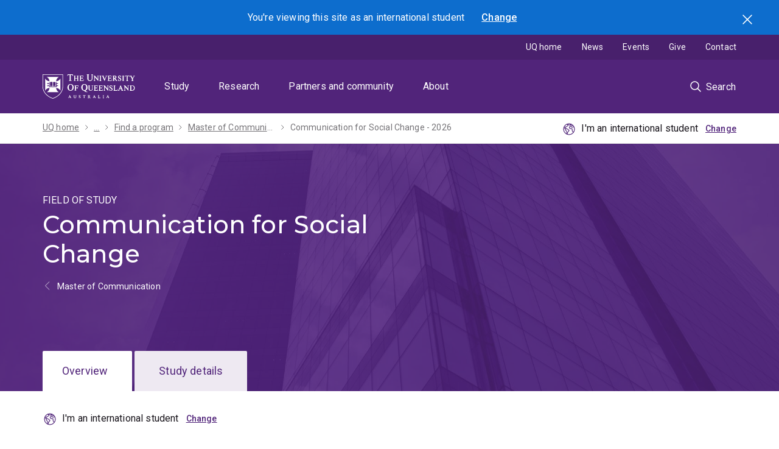

--- FILE ---
content_type: text/html; charset=UTF-8
request_url: https://study.uq.edu.au/study-options/programs/master-communication-5651/communication-social-change-comsox5651
body_size: 27026
content:
<!DOCTYPE html>
<html lang="en" dir="ltr" prefix="content: http://purl.org/rss/1.0/modules/content/  dc: http://purl.org/dc/terms/  foaf: http://xmlns.com/foaf/0.1/  og: http://ogp.me/ns#  rdfs: http://www.w3.org/2000/01/rdf-schema#  schema: http://schema.org/  sioc: http://rdfs.org/sioc/ns#  sioct: http://rdfs.org/sioc/types#  skos: http://www.w3.org/2004/02/skos/core#  xsd: http://www.w3.org/2001/XMLSchema# ">
  <head>
    <meta charset="utf-8" />
<script>dataLayer = [];</script>
<script>(function(w,d,s,l,i1,i2,i3){w[l]=w[l]||[];w[l].push({'gtm.start':new Date().getTime(),event:'gtm.js'});var f=d.getElementsByTagName(s)[0],j=d.createElement(s),dl=l!='dataLayer'?'&l='+l:'';j.async=true;j.src='//www.googletagmanager.com/gtm.js?id='+i1+dl;f.parentNode.insertBefore(j,f);})(window,document,'script','dataLayer','GTM-NC7M38Q');</script>
<meta name="description" content="Study Communication for Social Change at the only Australian university to offer this emerging field of study." />
<meta name="geo.placename" content="The University of Queensland" />
<meta name="geo.region" content="AU" />
<link rel="canonical" href="https://study.uq.edu.au/study-options/programs/master-communication-5651/communication-social-change-comsox5651" />
<meta name="rights" content="Official" />
<meta property="og:site_name" content="Study" />
<meta property="og:url" content="https://study.uq.edu.au/study-options/programs/master-communication-5651/communication-social-change-comsox5651" />
<meta property="og:title" content="Communication for Social Change - Master of Communication - Study - The University of Queensland" />
<meta property="og:description" content="Study Communication for Social Change at the only Australian university to offer this emerging field of study." />
<meta property="og:locality" content="St Lucia" />
<meta property="og:region" content="Queensland" />
<meta property="og:postal_code" content="4072" />
<meta property="og:country_name" content="AU" />
<meta property="og:locale" content="en_AU" />
<meta name="dcterms.creator" content="The University of Queensland" />
<meta name="dcterms.publisher" content="The University of Queensland" />
<meta name="dcterms.type" content="text, images" />
<meta name="dcterms.identifier" content="https://study.uq.edu.au/study-options/programs/master-communication-5651/communication-social-change-comsox5651" />
<meta name="dcterms.language" content="en" />
<meta name="dcterms.accessRights" content="Official" />
<meta name="dcterms.accrualMethod" content="Online" />
<meta name="dcterms.created" content="Fri, 03/28/2025 - 01:26" />
<meta name="dcterms.modified" content="Mon, 04/07/2025 - 09:03" />
<meta name="uq:plan_type" content="field of study" />
<meta name="Generator" content="Drupal 10 (https://www.drupal.org)" />
<meta name="MobileOptimized" content="width" />
<meta name="HandheldFriendly" content="true" />
<meta name="viewport" content="width=device-width, initial-scale=1.0" />
<script type="application/ld+json">{
    "@context": "https://schema.org",
    "@graph": [
        {
            "@type": "WebSite",
            "@id": "https://study.uq.edu.au/",
            "name": "Study",
            "url": "https://study.uq.edu.au/"
        }
    ]
}</script>
<link rel="icon" href="/profiles/custom/uq_standard_profile/themes/custom/uq_standard_theme/favicon.ico" type="image/vnd.microsoft.icon" />

    <link rel="apple-touch-icon" href="https://static.uq.net.au/v10/logos/corporate/uq-apple-touch-icon.png" type="image/png" />
    <title>Communication for Social Change - Master of Communication - Study - The University of Queensland</title>
    <link rel="stylesheet" media="all" href="/sites/default/files/css/css_4h6FpzWSorsiNqIkF973BtXdkBqLsOdveqxewbn2MnQ.css?delta=0&amp;language=en&amp;theme=uq_standard_theme&amp;include=[base64]" />
<link rel="stylesheet" media="all" href="/styleguide/css/testimonials.css?t7ce4b" />
<link rel="stylesheet" media="all" href="/sites/default/files/css/css_ivq4gVBY7G56sCSLtb3RSOQZZp0uxreYhR1jN-y0Hsg.css?delta=2&amp;language=en&amp;theme=uq_standard_theme&amp;include=[base64]" />
<link rel="stylesheet" media="all" href="/sites/default/files/css/css_2J0e4apTn9n7nFCDcKS5yzDnPYdSOILT4F9z0Z0G6Rc.css?delta=3&amp;language=en&amp;theme=uq_standard_theme&amp;include=[base64]" />
<link rel="stylesheet" media="all" href="/styleguide/css/base.css?t7ce4b" />
<link rel="stylesheet" media="all" href="/styleguide/css/constants.css?t7ce4b" />
<link rel="stylesheet" media="all" href="/sites/default/files/css/css_F3XFSs_Bvi2NlqntbT4C0MIKUthbRDoDGRh3nD14uII.css?delta=6&amp;language=en&amp;theme=uq_standard_theme&amp;include=[base64]" />
<link rel="stylesheet" media="all" href="/styleguide/css/carousel.css?t7ce4b" />
<link rel="stylesheet" media="all" href="/styleguide/css/collapsible.css?t7ce4b" />
<link rel="stylesheet" media="all" href="/styleguide/css/hero.css?t7ce4b" />
<link rel="stylesheet" media="all" href="/styleguide/css/modal.css?t7ce4b" />
<link rel="stylesheet" media="all" href="/sites/default/files/css/css_6ESNdIQcURkNjc_X4U-dhMOyIsF3oT6i0QlaVsOJddU.css?delta=11&amp;language=en&amp;theme=uq_standard_theme&amp;include=[base64]" />
<link rel="stylesheet" media="all" href="/styleguide/css/tabs.css?t7ce4b" />
<link rel="stylesheet" media="all" href="/styleguide/css/previous-next.css?t7ce4b" />

    
  </head>
  <body>
        <a href="#block-mainnavigation" class="visually-hidden focusable">
      Skip to menu
    </a>
    <a href="#main-content" class="visually-hidden focusable">
      Skip to content
    </a>
    <a href="#footer" class="visually-hidden focusable">
      Skip to footer
    </a>
    <noscript><iframe src="https://www.googletagmanager.com/ns.html?id=GTM-NC7M38Q" height="0" width="0" style="display:none;visibility:hidden"></iframe></noscript>
      <div class="dialog-off-canvas-main-canvas" data-off-canvas-main-canvas>
    
<div class="page">
  
    
    

          
    
                  <dialog id="student-location-modal" class="modal modal--floating js-student-location-toggle" data-gtm-category="Toggle modal" data-gtm-action="Toggle">
  <h3>You're viewing this site as
    <span data-student-type="domestic-inline">a domestic </span>
    <span data-student-type="international-inline">an international </span>
    student
  </h3>
  <div class="grid student-location__modal-content">
    <div class="grid__col grid--6-col student-location__modal-content__domestic">
              <p class="text--large"><strong>You're a domestic student if you are:</strong></p>
        <ul>
          <li>a citizen of Australia or New Zealand,</li>
          <li>an Australian permanent resident, or</li>
          <li>a holder of an Australian permanent humanitarian visa.</li>
        </ul>
            <div class="student-location__modal__actions">
        <button data-student-type="international" data-location="domestic" data-gtm-no-link class="button">Change to domestic</button>
        <button data-student-type="domestic" data-location="domestic" data-gtm-no-link class="button button--tertiary">Continue as domestic</button>
      </div>
    </div>
    <div class="grid__col grid--6-col student-location__modal-content__international">
              <p class="text--large"><strong>You're an international student if you are:</strong></p>
        <ul>
          <li>intending to study on a student visa,</li>
          <li>not a citizen of Australia or New Zealand,</li>
          <li>not an Australian permanent resident, or</li>
          <li>a temporary resident (visa status) of Australia.</li>
        </ul>
            <div class="student-location__modal__actions">
        <button data-student-type="domestic" data-location="international" data-gtm-no-link class="button">Change to international</button>
        <button data-student-type="international" data-location="international" data-gtm-no-link class="button button--tertiary">Continue as international</button>
      </div>
    </div>
  </div>
  <span class="modal__close button button--submit-icon button--icon-only icon--standard--close">
    <input type="submit" class="js-modal-close" value="Close"/>
  </span>
</dialog>
<div class="section blue location-alert">
  <div class="section__content">
    <div class="location-alert__text text--reverse">You're viewing this site as
    <span data-student-type="domestic-inline">a domestic </span>
    <span data-student-type="international-inline">an international </span>
    student</div>
    <a class="js-modal-trigger location-alert__trigger" href="#" data-modal-id="student-location-modal">Change</a>
  </div>
  <button class="location-alert__close button button--icon-only icon--standard--close icon--white">Search</button>
</div>
          
    <header class="uq-header" data-gtm-category="Header">
  <div class="uq-header__container">
    <div class="uq-header__menu-toggle" data-target="global-mobile-nav" data-gtm-category="Primary header">
      <button type="button" class="nav-primary__toggle nav-primary__menu-toggle slide-menu__control"
              data-target="global-mobile-nav" data-action="toggle" data-gtm-trigger="click" data-gtm-action="Toggle">Menu
      </button>
    </div>
    <div class="uq-header__logo" data-gtm-category="Primary header">
      <a class="logo--large" href="https://uq.edu.au" data-gtm-label="UQ Logo">
        <img alt="The University of Queensland"
             src="https://static.uq.net.au/v11/logos/corporate/uq-logo--reversed.svg">
      </a>
    </div>
    <div class="uq-header__nav-primary" data-gtm-category="Primary header">
      <nav class="uq-header__nav-primary-container" aria-label="primary navigation">
        <ul class="uq-header__nav-primary-list">
                      <li class="uq-header__nav-primary-item"><a
                class="uq-header__nav-primary-link "
                href="https://study.uq.edu.au" data-gtm-label="Study">Study</a>
                          </li>
                      <li class="uq-header__nav-primary-item"><a
                class="uq-header__nav-primary-link "
                href="https://research.uq.edu.au" data-gtm-label="Research">Research</a>
                          </li>
                      <li class="uq-header__nav-primary-item"><a
                class="uq-header__nav-primary-link "
                href="https://partners-community.uq.edu.au" data-gtm-label="Partners and community">Partners and community</a>
                          </li>
                      <li class="uq-header__nav-primary-item"><a
                class="uq-header__nav-primary-link "
                href="https://about.uq.edu.au" data-gtm-label="About">About</a>
                          </li>
                  </ul>
      </nav>
    </div>
    <div class="uq-header__search-toggle" data-gtm-category="Search">
      <button class="nav-primary__toggle nav-primary__search-toggle" data-gtm-action="Toggle">
        <div class="search-toggle__label">Search</div>
      </button>
    </div>
  </div>
  <!-- Mobile only navigation -->
  <nav class="slide-menu global-mobile-nav" id="global-mobile-nav" aria-label="primary navigation mobile">
          <div class="uq-site-header__title-container">
        <div class="uq-site-header__title-container__left">
                      <a href="/" class="uq-site-header__title">Study</a>
                  </div>
      </div>
        <ul>
                


                                            <li data-gtm-category="Main navigation">
                                          <a href="/study-options" class="slide-menu__control" aria-haspopup="true" aria-expanded="false" data-gtm-label="Study options" hreflang="en" data-drupal-link-system-path="node/3164">Study options</a>
                                            <ul>
                                <li>
                        <a href="/study-options" data-gtm-label="Study options &gt; Study options" hreflang="en" data-drupal-link-system-path="node/3164">Study options</a>
              </li>
                      <li>
                        <a href="/study-options/programs" data-gtm-label="Study options &gt; Find a program" hreflang="en" data-drupal-link-system-path="node/3027">Find a program</a>
              </li>
                      <li>
                        <a href="/study-options/browse-study-areas" data-gtm-label="Study options &gt; Browse study areas" hreflang="en" data-drupal-link-system-path="node/23481">Browse study areas</a>
              </li>
                      <li>
                        <a href="/study-options/undergraduate" data-gtm-label="Study options &gt; Undergraduate" hreflang="en" data-drupal-link-system-path="node/23402">Undergraduate</a>
              </li>
                      <li>
                        <a href="/study-options/postgraduate" data-gtm-label="Study options &gt; Postgraduate" hreflang="en" data-drupal-link-system-path="node/23401">Postgraduate</a>
              </li>
                      <li>
                                          <a href="/study-options/phd-mphil-professional-doctorate" class="slide-menu__control" aria-haspopup="true" aria-expanded="false" data-gtm-label="Study options &gt; PhD, MPhil and professional doctorate" hreflang="en" data-drupal-link-system-path="node/6738">PhD, MPhil and professional doctorate</a>
                                            <ul>
                                <li>
                        <a href="/study-options/phd-mphil-professional-doctorate" data-gtm-label="PhD, MPhil and professional doctorate &gt; PhD, MPhil and professional doctorate" hreflang="en" data-drupal-link-system-path="node/6738">PhD, MPhil and professional doctorate</a>
              </li>
                      <li>
                        <a href="/study-options/phd-mphil-professional-doctorate/why-research" data-gtm-label="PhD, MPhil and professional doctorate &gt; Why research with us" hreflang="en" data-drupal-link-system-path="node/27923">Why research with us</a>
              </li>
                      <li>
                        <a href="/study-options/phd-mphil-professional-doctorate/projects" data-gtm-label="PhD, MPhil and professional doctorate &gt; Find a graduate research project with a scholarship" hreflang="en" data-drupal-link-system-path="node/27833">Find a graduate research project with a scholarship</a>
              </li>
                      <li>
                        <a href="/study-options/phd-mphil-professional-doctorate/how-choose-supervisor" data-gtm-label="PhD, MPhil and professional doctorate &gt; How to choose a supervisor" hreflang="en" data-drupal-link-system-path="node/27922">How to choose a supervisor</a>
              </li>
                      <li>
                        <a href="https://study.uq.edu.au/admissions/phd-mphil-professional-doctorate" data-gtm-label="PhD, MPhil and professional doctorate &gt; How to apply for higher degree by research study">How to apply for higher degree by research study</a>
              </li>
                      <li>
                        <a href="/study-options/phd-mphil-professional-doctorate/aboriginal-torres-strait-islander" data-gtm-label="PhD, MPhil and professional doctorate &gt; Aboriginal and/or Torres Strait Islander HDR applicants" hreflang="en" data-drupal-link-system-path="node/18844">Aboriginal and/or Torres Strait Islander HDR applicants</a>
              </li>
                      <li>
                                          <a href="/study-options/phd-mphil-professional-doctorate/mobility" class="slide-menu__control" aria-haspopup="true" aria-expanded="false" data-gtm-label="PhD, MPhil and professional doctorate &gt; Research mobility opportunities" hreflang="en" data-drupal-link-system-path="node/18845">Research mobility opportunities</a>
                                            <ul>
                                <li>
                        <a href="/study-options/phd-mphil-professional-doctorate/mobility" data-gtm-label="Research mobility opportunities &gt; Research mobility opportunities" hreflang="en" data-drupal-link-system-path="node/18845">Research mobility opportunities</a>
              </li>
                      <li>
                        <a href="/study-options/phd-mphil-professional-doctorate/mobility/study-abroad-phds" data-gtm-label="Research mobility opportunities &gt; Research study abroad for PhD candidates" hreflang="en" data-drupal-link-system-path="node/18846">Research study abroad for PhD candidates</a>
              </li>
                      <li>
                        <a href="/study-options/phd-mphil-professional-doctorate/mobility/exchange-phds" data-gtm-label="Research mobility opportunities &gt; Research exchange programs for PhD candidates" hreflang="en" data-drupal-link-system-path="node/18847">Research exchange programs for PhD candidates</a>
              </li>
                      <li>
                        <a href="/study-options/phd-mphil-professional-doctorate/mobility/collaborative-joint-supervision-phds" data-gtm-label="Research mobility opportunities &gt; Collaborative / joint supervision opportunities for PhD candidates" hreflang="en" data-drupal-link-system-path="node/18848">Collaborative / joint supervision opportunities for PhD candidates</a>
              </li>
                      <li>
                        <a href="/study-options/phd-mphil-professional-doctorate/mobility/joint-dual-cotutelle-phds" data-gtm-label="Research mobility opportunities &gt; Joint programs for PhD candidates" hreflang="en" data-drupal-link-system-path="node/18849">Joint programs for PhD candidates</a>
              </li>
              </ul>
      
              </li>
              </ul>
      
              </li>
                      <li>
                        <a href="/study-options/dual-degrees" data-gtm-label="Study options &gt; Dual degrees" hreflang="en" data-drupal-link-system-path="node/14651">Dual degrees</a>
              </li>
                      <li>
                                          <a href="/short-courses" class="slide-menu__control" aria-haspopup="true" aria-expanded="false" data-gtm-label="Study options &gt; Short courses" hreflang="en" data-drupal-link-system-path="node/23456">Short courses</a>
                                            <ul>
                                <li>
                        <a href="/short-courses" data-gtm-label="Short courses &gt; Short courses" hreflang="en" data-drupal-link-system-path="node/23456">Short courses</a>
              </li>
                      <li>
                        <a href="/short-courses/search" data-gtm-label="Short courses &gt; Find a short course" hreflang="en" data-drupal-link-system-path="node/23461">Find a short course</a>
              </li>
                      <li>
                        <a href="/short-courses/custom-courses" data-gtm-label="Short courses &gt; Custom courses" hreflang="en" data-drupal-link-system-path="node/23407">Custom courses</a>
              </li>
              </ul>
      
              </li>
                      <li>
                                          <a href="/study-options/study-abroad" class="slide-menu__control" aria-haspopup="true" aria-expanded="false" data-gtm-label="Study options &gt; Study abroad and exchange" hreflang="en" data-drupal-link-system-path="node/14546">Study abroad and exchange</a>
                                            <ul>
                                <li>
                        <a href="/study-options/study-abroad" data-gtm-label="Study abroad and exchange &gt; Study abroad and exchange" hreflang="en" data-drupal-link-system-path="node/14546">Study abroad and exchange</a>
              </li>
                      <li>
                                          <a href="/study-options/study-abroad/study-options" class="slide-menu__control" aria-haspopup="true" aria-expanded="false" data-gtm-label="Study abroad and exchange &gt; Study options" hreflang="en" data-drupal-link-system-path="node/14601">Study options</a>
                                            <ul>
                                <li>
                        <a href="/study-options/study-abroad/study-options" data-gtm-label="Study options &gt; Study options" hreflang="en" data-drupal-link-system-path="node/14601">Study options</a>
              </li>
                      <li>
                        <a href="/study-options/study-abroad/study-options/indigenous-australia" data-gtm-label="Study options &gt; Indigenous Australia" hreflang="en" data-drupal-link-system-path="node/14603">Indigenous Australia</a>
              </li>
                      <li>
                        <a href="/study-options/study-abroad/study-options/australian-environments" data-gtm-label="Study options &gt; Australian environments and sustainability " hreflang="en" data-drupal-link-system-path="node/14604">Australian environments and sustainability </a>
              </li>
                      <li>
                        <a href="/study-options/study-abroad/study-options/pre-med-health" data-gtm-label="Study options &gt; Pre-med and health" hreflang="en" data-drupal-link-system-path="node/14605">Pre-med and health</a>
              </li>
                      <li>
                        <a href="/study-options/study-abroad/study-options/psychology" data-gtm-label="Study options &gt; Psychology" hreflang="en" data-drupal-link-system-path="node/14606">Psychology</a>
              </li>
                      <li>
                        <a href="/study-options/study-abroad/study-options/design-computing" data-gtm-label="Study options &gt; Design and design computing" hreflang="en" data-drupal-link-system-path="node/14607">Design and design computing</a>
              </li>
                      <li>
                        <a href="/study-options/study-abroad/study-options/entrepreneurship-innovation" data-gtm-label="Study options &gt; Entrepreneurship and innovation " hreflang="en" data-drupal-link-system-path="node/14608">Entrepreneurship and innovation </a>
              </li>
                      <li>
                        <a href="/study-options/study-abroad/study-options/media-communication" data-gtm-label="Study options &gt; Media and communication" hreflang="en" data-drupal-link-system-path="node/14609">Media and communication</a>
              </li>
                      <li>
                        <a href="/study-options/study-abroad/study-options/improve-your-english" data-gtm-label="Study options &gt; Improve your English" hreflang="en" data-drupal-link-system-path="node/14610">Improve your English</a>
              </li>
              </ul>
      
              </li>
              </ul>
      
              </li>
                      <li>
                        <a href="https://scholarships.uq.edu.au/" data-gtm-label="Study options &gt; Scholarships">Scholarships</a>
              </li>
              </ul>
      
              </li>
                                    <li data-gtm-category="Main navigation">
                                          <a href="/admissions" class="slide-menu__control" aria-haspopup="true" aria-expanded="false" data-gtm-label="Admissions" hreflang="en" data-drupal-link-system-path="node/3201">Admissions</a>
                                            <ul>
                                <li>
                        <a href="/admissions" data-gtm-label="Admissions &gt; Admissions" hreflang="en" data-drupal-link-system-path="node/3201">Admissions</a>
              </li>
                      <li>
                                          <a href="/admissions/undergraduate" class="slide-menu__control" aria-haspopup="true" aria-expanded="false" data-gtm-label="Admissions &gt; Undergraduate" hreflang="en" data-drupal-link-system-path="node/3202">Undergraduate</a>
                                            <ul>
                                <li>
                        <a href="/admissions/undergraduate" data-gtm-label="Undergraduate &gt; Undergraduate" hreflang="en" data-drupal-link-system-path="node/3202">Undergraduate</a>
              </li>
                      <li>
                        <a href="/admissions/undergraduate/choose-your-program" data-gtm-label="Undergraduate &gt; Choose your program" hreflang="en" data-drupal-link-system-path="node/3212">Choose your program</a>
              </li>
                      <li>
                                          <a href="/admissions/undergraduate/review-entry-requirements" class="slide-menu__control" aria-haspopup="true" aria-expanded="false" data-gtm-label="Undergraduate &gt; Review entry requirements" hreflang="en" data-drupal-link-system-path="node/3213">Review entry requirements</a>
                                            <ul>
                                <li>
                        <a href="/admissions/undergraduate/review-entry-requirements" data-gtm-label="Review entry requirements &gt; Review entry requirements" hreflang="en" data-drupal-link-system-path="node/3213">Review entry requirements</a>
              </li>
                      <li>
                        <a href="/admissions/undergraduate/review-entry-requirements/guaranteed-atar" data-gtm-label="Review entry requirements &gt; ATAR guarantee" hreflang="en" data-drupal-link-system-path="node/23369">ATAR guarantee</a>
              </li>
                      <li>
                        <a href="/admissions/undergraduate/review-entry-requirements/subject-prerequisite-equivalents" data-gtm-label="Review entry requirements &gt; Subject prerequisite equivalents" hreflang="en" data-drupal-link-system-path="node/3222">Subject prerequisite equivalents</a>
              </li>
              </ul>
      
              </li>
                      <li>
                                          <a href="/admissions/undergraduate/review-admission-schemes" class="slide-menu__control" aria-haspopup="true" aria-expanded="false" data-gtm-label="Undergraduate &gt; Review admission schemes" hreflang="en" data-drupal-link-system-path="node/3214">Review admission schemes</a>
                                            <ul>
                                <li>
                        <a href="/admissions/undergraduate/review-admission-schemes" data-gtm-label="Review admission schemes &gt; Review admission schemes" hreflang="en" data-drupal-link-system-path="node/3214">Review admission schemes</a>
              </li>
                      <li>
                        <a href="/admissions/undergraduate/review-admission-schemes/school-opportunity-scheme" data-gtm-label="Review admission schemes &gt; School Opportunity Scheme" hreflang="en" data-drupal-link-system-path="node/32906">School Opportunity Scheme</a>
              </li>
                      <li>
                        <a href="/admissions/undergraduate/review-admission-schemes/rural-access-scheme" data-gtm-label="Review admission schemes &gt; Rural Access Scheme" hreflang="en" data-drupal-link-system-path="node/3223">Rural Access Scheme</a>
              </li>
                      <li>
                        <a href="/admissions/undergraduate/review-admission-schemes/aboriginal-and-torres-strait-islander-admission-scheme" data-gtm-label="Review admission schemes &gt; Aboriginal and Torres Strait Islander Admission Scheme" hreflang="en" data-drupal-link-system-path="node/33319">Aboriginal and Torres Strait Islander Admission Scheme</a>
              </li>
                      <li>
                        <a href="/admissions/undergraduate/review-admission-schemes/undergraduate-law-admission-scheme" data-gtm-label="Review admission schemes &gt; Undergraduate Law Admission Scheme" hreflang="en" data-drupal-link-system-path="node/3225">Undergraduate Law Admission Scheme</a>
              </li>
                      <li>
                        <a href="/admissions/undergraduate/review-admission-schemes/subject-incentive-scheme" data-gtm-label="Review admission schemes &gt; Subject Incentive Scheme" hreflang="en" data-drupal-link-system-path="node/3224">Subject Incentive Scheme</a>
              </li>
              </ul>
      
              </li>
                      <li>
                        <a href="/admissions/undergraduate/consider-your-pathway-options" data-gtm-label="Undergraduate &gt; Consider your pathway options" hreflang="en" data-drupal-link-system-path="node/3215">Consider your pathway options</a>
              </li>
                      <li>
                        <a href="/admissions/undergraduate/review-fees-and-financial-support" data-gtm-label="Undergraduate &gt; Review fees and financial support" hreflang="en" data-drupal-link-system-path="node/3216">Review fees and financial support</a>
              </li>
                      <li>
                        <a href="/admissions/undergraduate/check-credit-eligibility" data-gtm-label="Undergraduate &gt; Check credit eligibility" hreflang="en" data-drupal-link-system-path="node/3217">Check credit eligibility</a>
              </li>
                      <li>
                        <a href="/admissions/undergraduate/submit-your-application" data-gtm-label="Undergraduate &gt; Submit your application" hreflang="en" data-drupal-link-system-path="node/3219">Submit your application</a>
              </li>
                      <li>
                        <a href="/admissions/undergraduate/respond-your-offer" data-gtm-label="Undergraduate &gt; Respond to your offer" hreflang="en" data-drupal-link-system-path="node/3220">Respond to your offer</a>
              </li>
                      <li>
                        <a href="/admissions/undergraduate/get-ready-uq" data-gtm-label="Undergraduate &gt; Get ready for UQ" hreflang="en" data-drupal-link-system-path="node/3221">Get ready for UQ</a>
              </li>
              </ul>
      
              </li>
                      <li>
                                          <a href="/admissions/honours" class="slide-menu__control" aria-haspopup="true" aria-expanded="false" data-gtm-label="Admissions &gt; Honours" hreflang="en" data-drupal-link-system-path="node/3203">Honours</a>
                                            <ul>
                                <li>
                        <a href="/admissions/honours" data-gtm-label="Honours &gt; Honours" hreflang="en" data-drupal-link-system-path="node/3203">Honours</a>
              </li>
                      <li>
                        <a href="/admissions/honours/choose-your-program" data-gtm-label="Honours &gt; Choose your program" hreflang="en" data-drupal-link-system-path="node/3228">Choose your program</a>
              </li>
                      <li>
                        <a href="/admissions/honours/review-entry-requirements" data-gtm-label="Honours &gt; Review entry requirements" hreflang="en" data-drupal-link-system-path="node/3229">Review entry requirements</a>
              </li>
                      <li>
                        <a href="/admissions/honours/review-fees-and-financial-support" data-gtm-label="Honours &gt; Review fees and financial support" hreflang="en" data-drupal-link-system-path="node/3230">Review fees and financial support</a>
              </li>
                      <li>
                        <a href="/admissions/honours/submit-your-application" data-gtm-label="Honours &gt; Submit your application" hreflang="en" data-drupal-link-system-path="node/3231">Submit your application</a>
              </li>
                      <li>
                        <a href="/admissions/honours/respond-your-offer" data-gtm-label="Honours &gt; Respond to your offer" hreflang="en" data-drupal-link-system-path="node/3232">Respond to your offer</a>
              </li>
                      <li>
                        <a href="/admissions/honours/get-ready-uq" data-gtm-label="Honours &gt; Get ready for UQ" hreflang="en" data-drupal-link-system-path="node/3233">Get ready for UQ</a>
              </li>
              </ul>
      
              </li>
                      <li>
                                          <a href="/admissions/postgraduate-coursework" class="slide-menu__control" aria-haspopup="true" aria-expanded="false" data-gtm-label="Admissions &gt; Postgraduate coursework" hreflang="en" data-drupal-link-system-path="node/3204">Postgraduate coursework</a>
                                            <ul>
                                <li>
                        <a href="/admissions/postgraduate-coursework" data-gtm-label="Postgraduate coursework &gt; Postgraduate coursework" hreflang="en" data-drupal-link-system-path="node/3204">Postgraduate coursework</a>
              </li>
                      <li>
                        <a href="/admissions/postgraduate-coursework/choose-your-program" data-gtm-label="Postgraduate coursework &gt; Choose your program" hreflang="en" data-drupal-link-system-path="node/3234">Choose your program</a>
              </li>
                      <li>
                        <a href="/admissions/postgraduate-coursework/review-entry-requirements" data-gtm-label="Postgraduate coursework &gt; Review entry requirements" hreflang="en" data-drupal-link-system-path="node/3235">Review entry requirements</a>
              </li>
                      <li>
                        <a href="/admissions/postgraduate-coursework/consider-your-pathway-options" data-gtm-label="Postgraduate coursework &gt; Consider your pathway options" hreflang="en" data-drupal-link-system-path="node/3236">Consider your pathway options</a>
              </li>
                      <li>
                        <a href="/admissions/postgraduate-coursework/review-fees-and-financial-support" data-gtm-label="Postgraduate coursework &gt; Review fees and financial support" hreflang="en" data-drupal-link-system-path="node/3237">Review fees and financial support</a>
              </li>
                      <li>
                        <a href="/admissions/postgraduate-coursework/check-credit-eligibility" data-gtm-label="Postgraduate coursework &gt; Check credit eligibility" hreflang="en" data-drupal-link-system-path="node/3238">Check credit eligibility</a>
              </li>
                      <li>
                        <a href="/admissions/postgraduate-coursework/submit-your-application" data-gtm-label="Postgraduate coursework &gt; Submit your application" hreflang="en" data-drupal-link-system-path="node/3239">Submit your application</a>
              </li>
                      <li>
                        <a href="/admissions/postgraduate-coursework/respond-your-offer" data-gtm-label="Postgraduate coursework &gt; Respond to your offer" hreflang="en" data-drupal-link-system-path="node/3240">Respond to your offer</a>
              </li>
                      <li>
                        <a href="/admissions/postgraduate-coursework/get-ready-uq" data-gtm-label="Postgraduate coursework &gt; Get ready for UQ" hreflang="en" data-drupal-link-system-path="node/3241">Get ready for UQ</a>
              </li>
              </ul>
      
              </li>
                      <li>
                                          <a href="/admissions/phd-mphil-professional-doctorate" class="slide-menu__control" aria-haspopup="true" aria-expanded="false" data-gtm-label="Admissions &gt; PhD, MPhil and professional doctorate" hreflang="en" data-drupal-link-system-path="node/27924">PhD, MPhil and professional doctorate</a>
                                            <ul>
                                <li>
                        <a href="/admissions/phd-mphil-professional-doctorate" data-gtm-label="PhD, MPhil and professional doctorate &gt; PhD, MPhil and professional doctorate" hreflang="en" data-drupal-link-system-path="node/27924">PhD, MPhil and professional doctorate</a>
              </li>
                      <li>
                        <a href="/admissions/phd-mphil-professional-doctorate/before-you-apply" data-gtm-label="PhD, MPhil and professional doctorate &gt; Before you apply" hreflang="en" data-drupal-link-system-path="node/27917">Before you apply</a>
              </li>
                      <li>
                        <a href="/admissions/phd-mphil-professional-doctorate/application-dates" data-gtm-label="PhD, MPhil and professional doctorate &gt; Application dates" hreflang="en" data-drupal-link-system-path="node/27918">Application dates</a>
              </li>
                      <li>
                        <a href="/admissions/phd-mphil-professional-doctorate/submit-your-expression-interest" data-gtm-label="PhD, MPhil and professional doctorate &gt; Submit your expression of interest" hreflang="en" data-drupal-link-system-path="node/27919">Submit your expression of interest</a>
              </li>
                      <li>
                        <a href="/admissions/phd-mphil-professional-doctorate/receiving-your-offer-and-commencement" data-gtm-label="PhD, MPhil and professional doctorate &gt; Receiving your offer and commencement" hreflang="en" data-drupal-link-system-path="node/27920">Receiving your offer and commencement</a>
              </li>
                      <li>
                        <a href="/admissions/phd-mphil-professional-doctorate/get-ready-for-uq" data-gtm-label="PhD, MPhil and professional doctorate &gt; Get ready for UQ" hreflang="en" data-drupal-link-system-path="node/27921">Get ready for UQ</a>
              </li>
                      <li>
                        <a href="/admissions/phd-mphil-professional-doctorate/research-quarters" data-gtm-label="PhD, MPhil and professional doctorate &gt; Research quarters" hreflang="en" data-drupal-link-system-path="node/27916">Research quarters</a>
              </li>
                      <li>
                        <a href="/admissions/phd-mphil-professional-doctorate/intellectual-property" data-gtm-label="PhD, MPhil and professional doctorate &gt; Intellectual property" hreflang="en" data-drupal-link-system-path="node/27915">Intellectual property</a>
              </li>
              </ul>
      
              </li>
                      <li>
                                          <a href="/admissions/doctor-medicine" class="slide-menu__control" aria-haspopup="true" aria-expanded="false" data-gtm-label="Admissions &gt; Doctor of Medicine" hreflang="en" data-drupal-link-system-path="node/28540">Doctor of Medicine</a>
                                            <ul>
                                <li>
                        <a href="/admissions/doctor-medicine" data-gtm-label="Doctor of Medicine &gt; Doctor of Medicine" hreflang="en" data-drupal-link-system-path="node/28540">Doctor of Medicine</a>
              </li>
                      <li>
                                          <a href="/admissions/doctor-medicine/provisional-entry" class="slide-menu__control" aria-haspopup="true" aria-expanded="false" data-gtm-label="Doctor of Medicine &gt; Provisional entry pathway" hreflang="en" data-drupal-link-system-path="node/28498">Provisional entry pathway</a>
                                            <ul>
                                <li>
                        <a href="/admissions/doctor-medicine/provisional-entry" data-gtm-label="Provisional entry pathway &gt; Provisional entry pathway" hreflang="en" data-drupal-link-system-path="node/28498">Provisional entry pathway</a>
              </li>
                      <li>
                        <a href="/admissions/doctor-medicine/provisional-entry/entry-requirements" data-gtm-label="Provisional entry pathway &gt; Entry requirements" hreflang="en" data-drupal-link-system-path="node/28499">Entry requirements</a>
              </li>
                      <li>
                        <a href="/admissions/doctor-medicine/provisional-entry/admission-schemes" data-gtm-label="Provisional entry pathway &gt; Admission schemes" hreflang="en" data-drupal-link-system-path="node/28503">Admission schemes</a>
              </li>
                      <li>
                        <a href="/admissions/doctor-medicine/provisional-entry/how-to-apply" data-gtm-label="Provisional entry pathway &gt; How to apply" hreflang="en" data-drupal-link-system-path="node/28506">How to apply</a>
              </li>
                      <li>
                        <a href="/admissions/doctor-medicine/provisional-entry/get-ready-for-uq" data-gtm-label="Provisional entry pathway &gt; Get ready for UQ" hreflang="en" data-drupal-link-system-path="node/28507">Get ready for UQ</a>
              </li>
              </ul>
      
              </li>
                      <li>
                                          <a href="/admissions/doctor-medicine/graduate-entry" class="slide-menu__control" aria-haspopup="true" aria-expanded="false" data-gtm-label="Doctor of Medicine &gt; Graduate entry pathway" hreflang="en" data-drupal-link-system-path="node/28496">Graduate entry pathway</a>
                                            <ul>
                                <li>
                        <a href="/admissions/doctor-medicine/graduate-entry" data-gtm-label="Graduate entry pathway &gt; Graduate entry pathway" hreflang="en" data-drupal-link-system-path="node/28496">Graduate entry pathway</a>
              </li>
                      <li>
                        <a href="/admissions/doctor-medicine/graduate-entry/entry-requirements" data-gtm-label="Graduate entry pathway &gt; Entry requirements" hreflang="en" data-drupal-link-system-path="node/28500">Entry requirements</a>
              </li>
                      <li>
                        <a href="/admissions/doctor-medicine/graduate-entry/admission-schemes" data-gtm-label="Graduate entry pathway &gt; Admission schemes" hreflang="en" data-drupal-link-system-path="node/28501">Admission schemes</a>
              </li>
                      <li>
                        <a href="/admissions/doctor-medicine/graduate-entry/how-to-apply" data-gtm-label="Graduate entry pathway &gt; How to apply" hreflang="en" data-drupal-link-system-path="node/28502">How to apply</a>
              </li>
                      <li>
                        <a href="/admissions/doctor-medicine/graduate-entry/get-ready-uq" data-gtm-label="Graduate entry pathway &gt; Get ready for UQ" hreflang="en" data-drupal-link-system-path="node/28504">Get ready for UQ</a>
              </li>
              </ul>
      
              </li>
                      <li>
                                          <a href="/admissions/doctor-medicine/aboriginal-torres-strait-islander-pathways" class="slide-menu__control" aria-haspopup="true" aria-expanded="false" data-gtm-label="Doctor of Medicine &gt; Aboriginal and Torres Strait Islander pathways" hreflang="en" data-drupal-link-system-path="node/28505">Aboriginal and Torres Strait Islander pathways</a>
                                            <ul>
                                <li>
                        <a href="/admissions/doctor-medicine/aboriginal-torres-strait-islander-pathways" data-gtm-label="Aboriginal and Torres Strait Islander pathways &gt; Aboriginal and Torres Strait Islander pathways" hreflang="en" data-drupal-link-system-path="node/28505">Aboriginal and Torres Strait Islander pathways</a>
              </li>
                      <li>
                        <a href="/admissions/doctor-medicine/aboriginal-torres-strait-islander-pathways/provisional-entry" data-gtm-label="Aboriginal and Torres Strait Islander pathways &gt; Provisional entry" hreflang="en" data-drupal-link-system-path="node/28509">Provisional entry</a>
              </li>
                      <li>
                        <a href="/admissions/doctor-medicine/aboriginal-torres-strait-islander-pathways/graduate-entry" data-gtm-label="Aboriginal and Torres Strait Islander pathways &gt; Graduate entry" hreflang="en" data-drupal-link-system-path="node/28508">Graduate entry</a>
              </li>
                      <li>
                        <a href="/admissions/doctor-medicine/aboriginal-torres-strait-islander-pathways/get-ready-uq" data-gtm-label="Aboriginal and Torres Strait Islander pathways &gt; Get ready for UQ" hreflang="en" data-drupal-link-system-path="node/28510">Get ready for UQ</a>
              </li>
              </ul>
      
              </li>
                      <li>
                                          <a href="/admissions/doctor-medicine/rural-regional-qld" class="slide-menu__control" aria-haspopup="true" aria-expanded="false" data-gtm-label="Doctor of Medicine &gt; Rural and regional Queensland pathways" hreflang="en" data-drupal-link-system-path="node/28511">Rural and regional Queensland pathways</a>
                                            <ul>
                                <li>
                        <a href="/admissions/doctor-medicine/rural-regional-qld" data-gtm-label="Rural and regional Queensland pathways &gt; Rural and regional Queensland pathways" hreflang="en" data-drupal-link-system-path="node/28511">Rural and regional Queensland pathways</a>
              </li>
                      <li>
                        <a href="/admissions/doctor-medicine/rural-regional-qld/central-qld-wide-bay-regional-medical-pathway-provisional-entry" data-gtm-label="Rural and regional Queensland pathways &gt; Central Queensland - Wide Bay Regional Medical pathway (MD provisional entry)" hreflang="en" data-drupal-link-system-path="node/28512">Central Queensland - Wide Bay Regional Medical pathway (MD provisional entry)</a>
              </li>
                      <li>
                        <a href="/admissions/doctor-medicine/rural-regional-qld/central-qld-wide-bay-regional-medical-pathway-graduate-entry" data-gtm-label="Rural and regional Queensland pathways &gt; Central Queensland – Wide Bay Regional Medical pathway (MD graduate entry)" hreflang="en" data-drupal-link-system-path="node/28513">Central Queensland – Wide Bay Regional Medical pathway (MD graduate entry)</a>
              </li>
                      <li>
                        <a href="/admissions/doctor-medicine/rural-regional-qld/central-qld-wide-bay-location-eligibility" data-gtm-label="Rural and regional Queensland pathways &gt; Central Queensland – Wide Bay Regional Medical pathway - location eligibility" hreflang="en" data-drupal-link-system-path="node/23001">Central Queensland – Wide Bay Regional Medical pathway - location eligibility</a>
              </li>
                      <li>
                        <a href="/admissions/doctor-medicine/rural-regional-qld/darling-downs-southwest-medical-pathway-provisional-entry" data-gtm-label="Rural and regional Queensland pathways &gt; Darling Downs – South West Medical pathway (MD provisional entry)" hreflang="en" data-drupal-link-system-path="node/28514">Darling Downs – South West Medical pathway (MD provisional entry)</a>
              </li>
                      <li>
                        <a href="/admissions/doctor-medicine/rural-regional-qld/darling-downs-southwest-medical-pathway-graduate-entry" data-gtm-label="Rural and regional Queensland pathways &gt; Darling Downs – South West Medical pathway (MD graduate entry)" hreflang="en" data-drupal-link-system-path="node/28516">Darling Downs – South West Medical pathway (MD graduate entry)</a>
              </li>
                      <li>
                        <a href="/admissions/doctor-medicine/rural-regional-qld/darling-downs-southwest-location-eligibility" data-gtm-label="Rural and regional Queensland pathways &gt; Darling Downs – South West Medical pathway – location eligibility" hreflang="en" data-drupal-link-system-path="node/23188">Darling Downs – South West Medical pathway – location eligibility</a>
              </li>
                      <li>
                        <a href="/admissions/doctor-medicine/rural-regional-qld/get-ready-for-uq" data-gtm-label="Rural and regional Queensland pathways &gt; Get ready for UQ" hreflang="en" data-drupal-link-system-path="node/28517">Get ready for UQ</a>
              </li>
              </ul>
      
              </li>
                      <li>
                        <a href="/admissions/doctor-medicine/prerequisites-and-recommended-programs-entry" data-gtm-label="Doctor of Medicine &gt; Prerequisites and recommended programs for entry" hreflang="en" data-drupal-link-system-path="node/23099">Prerequisites and recommended programs for entry</a>
              </li>
                      <li>
                        <a href="/admissions/doctor-medicine/entry-interviews" data-gtm-label="Doctor of Medicine &gt; Entry interviews" hreflang="en" data-drupal-link-system-path="node/23098">Entry interviews</a>
              </li>
                      <li>
                        <a href="/admissions/doctor-medicine/rural-background-sub-quota" data-gtm-label="Doctor of Medicine &gt; Rural Background Sub-quota" hreflang="en" data-drupal-link-system-path="node/3245">Rural Background Sub-quota</a>
              </li>
              </ul>
      
              </li>
                      <li>
                                          <a href="/admissions/non-award-study" class="slide-menu__control" aria-haspopup="true" aria-expanded="false" data-gtm-label="Admissions &gt; Non-award study" hreflang="en" data-drupal-link-system-path="node/3207">Non-award study</a>
                                            <ul>
                                <li>
                        <a href="/admissions/non-award-study" data-gtm-label="Non-award study &gt; Non-award study" hreflang="en" data-drupal-link-system-path="node/3207">Non-award study</a>
              </li>
                      <li>
                        <a href="/admissions/non-award-study/choose-your-courses" data-gtm-label="Non-award study &gt; Choose your courses" hreflang="en" data-drupal-link-system-path="node/3249">Choose your courses</a>
              </li>
                      <li>
                        <a href="/admissions/non-award-study/review-entry-requirements" data-gtm-label="Non-award study &gt; Review entry requirements" hreflang="en" data-drupal-link-system-path="node/3250">Review entry requirements</a>
              </li>
                      <li>
                        <a href="/admissions/non-award-study/review-fees" data-gtm-label="Non-award study &gt; Review fees" hreflang="en" data-drupal-link-system-path="node/3251">Review fees</a>
              </li>
                      <li>
                        <a href="/admissions/non-award-study/submit-your-application" data-gtm-label="Non-award study &gt; Submit your application" hreflang="en" data-drupal-link-system-path="node/3252">Submit your application</a>
              </li>
              </ul>
      
              </li>
                      <li>
                                          <a href="/admissions/cross-institutional-study" class="slide-menu__control" aria-haspopup="true" aria-expanded="false" data-gtm-label="Admissions &gt; Cross-institutional study" hreflang="en" data-drupal-link-system-path="node/3208">Cross-institutional study</a>
                                            <ul>
                                <li>
                        <a href="/admissions/cross-institutional-study" data-gtm-label="Cross-institutional study &gt; Cross-institutional study" hreflang="en" data-drupal-link-system-path="node/3208">Cross-institutional study</a>
              </li>
                      <li>
                        <a href="/admissions/cross-institutional-study/choose-your-courses" data-gtm-label="Cross-institutional study &gt; Choose your courses" hreflang="en" data-drupal-link-system-path="node/3253">Choose your courses</a>
              </li>
                      <li>
                        <a href="/admissions/cross-institutional-study/review-entry-requirements" data-gtm-label="Cross-institutional study &gt; Review entry requirements" hreflang="en" data-drupal-link-system-path="node/3254">Review entry requirements</a>
              </li>
                      <li>
                        <a href="/admissions/cross-institutional-study/review-fees" data-gtm-label="Cross-institutional study &gt; Review fees" hreflang="en" data-drupal-link-system-path="node/3255">Review fees</a>
              </li>
                      <li>
                        <a href="/admissions/cross-institutional-study/submit-your-application" data-gtm-label="Cross-institutional study &gt; Submit your application" hreflang="en" data-drupal-link-system-path="node/3256">Submit your application</a>
              </li>
              </ul>
      
              </li>
                      <li>
                                          <a href="/admissions/study-abroad" class="slide-menu__control" aria-haspopup="true" aria-expanded="false" data-gtm-label="Admissions &gt; Study abroad and exchange" hreflang="en" data-drupal-link-system-path="node/14567">Study abroad and exchange</a>
                                            <ul>
                                <li>
                        <a href="/admissions/study-abroad" data-gtm-label="Study abroad and exchange &gt; Study abroad and exchange" hreflang="en" data-drupal-link-system-path="node/14567">Study abroad and exchange</a>
              </li>
                      <li>
                                          <a href="/admissions/study-abroad/review-entry-requirements" class="slide-menu__control" aria-haspopup="true" aria-expanded="false" data-gtm-label="Study abroad and exchange &gt; Review entry requirements" hreflang="en" data-drupal-link-system-path="node/14596">Review entry requirements</a>
                                            <ul>
                                <li>
                        <a href="/admissions/study-abroad/review-entry-requirements" data-gtm-label="Review entry requirements &gt; Review entry requirements" hreflang="en" data-drupal-link-system-path="node/14596">Review entry requirements</a>
              </li>
                      <li>
                        <a href="/admissions/study-abroad/review-entry-requirements/exchange-partners" data-gtm-label="Review entry requirements &gt; Exchange partners" hreflang="en" data-drupal-link-system-path="node/23526">Exchange partners</a>
              </li>
              </ul>
      
              </li>
                      <li>
                        <a href="/admissions/study-abroad/select-your-program" data-gtm-label="Study abroad and exchange &gt; Select your program" hreflang="en" data-drupal-link-system-path="node/14568">Select your program</a>
              </li>
                      <li>
                        <a href="/admissions/study-abroad/choose-your-courses" data-gtm-label="Study abroad and exchange &gt; Choose your courses" hreflang="en" data-drupal-link-system-path="node/14569">Choose your courses</a>
              </li>
                      <li>
                        <a href="/admissions/study-abroad/review-fees-and-costs" data-gtm-label="Study abroad and exchange &gt; Review fees and costs" hreflang="en" data-drupal-link-system-path="node/14599">Review fees and costs</a>
              </li>
                      <li>
                        <a href="/admissions/study-abroad/submit-your-application" data-gtm-label="Study abroad and exchange &gt; Submit your application" hreflang="en" data-drupal-link-system-path="node/14600">Submit your application</a>
              </li>
                      <li>
                        <a href="/admissions/study-abroad/respond-your-offer" data-gtm-label="Study abroad and exchange &gt; Respond to your offer" hreflang="en" data-drupal-link-system-path="node/14598">Respond to your offer</a>
              </li>
                      <li>
                        <a href="/admissions/study-abroad/get-ready-uq" data-gtm-label="Study abroad and exchange &gt; Get ready for UQ" hreflang="en" data-drupal-link-system-path="node/14597">Get ready for UQ</a>
              </li>
              </ul>
      
              </li>
                      <li>
                                          <a href="/admissions/inherent-requirements" class="slide-menu__control" aria-haspopup="true" aria-expanded="false" data-gtm-label="Admissions &gt; Inherent requirements" hreflang="en" data-drupal-link-system-path="node/3197">Inherent requirements</a>
                                            <ul>
                                <li>
                        <a href="/admissions/inherent-requirements" data-gtm-label="Inherent requirements &gt; Inherent requirements" hreflang="en" data-drupal-link-system-path="node/3197">Inherent requirements</a>
              </li>
                      <li>
                        <a href="/admissions/inherent-requirements/inherent-requirements-audiology-program" data-gtm-label="Inherent requirements &gt; Audiology" hreflang="en" data-drupal-link-system-path="node/23521">Audiology</a>
              </li>
                      <li>
                        <a href="/admissions/inherent-requirements/inherent-requirements-computing-and-information-technology-programs" data-gtm-label="Inherent requirements &gt; Computing and information technology" hreflang="en" data-drupal-link-system-path="node/33664">Computing and information technology</a>
              </li>
                      <li>
                        <a href="/admissions/inherent-requirements/inherent-requirements-counselling-program" data-gtm-label="Inherent requirements &gt; Counselling" hreflang="en" data-drupal-link-system-path="node/23525">Counselling</a>
              </li>
                      <li>
                        <a href="/admissions/inherent-requirements/inherent-requirements-dentistry-programs" data-gtm-label="Inherent requirements &gt; Dentistry" hreflang="en" data-drupal-link-system-path="node/23520">Dentistry</a>
              </li>
                      <li>
                        <a href="/admissions/inherent-requirements/inherent-requirements-dietetics-programs" data-gtm-label="Inherent requirements &gt; Dietetics" hreflang="en" data-drupal-link-system-path="node/23507">Dietetics</a>
              </li>
                      <li>
                        <a href="/admissions/inherent-requirements/inherent-requirements-education-programs" data-gtm-label="Inherent requirements &gt; Education" hreflang="en" data-drupal-link-system-path="node/3198">Education</a>
              </li>
                      <li>
                        <a href="/admissions/inherent-requirements/inherent-requirements-engineering-programs" data-gtm-label="Inherent requirements &gt; Engineering" hreflang="en" data-drupal-link-system-path="node/28401">Engineering</a>
              </li>
                      <li>
                        <a href="/admissions/inherent-requirements/inherent-requirements-exercise-physiology-and-exercise-science-programs" data-gtm-label="Inherent requirements &gt; Exercise physiology and exercise science" hreflang="en" data-drupal-link-system-path="node/23512">Exercise physiology and exercise science</a>
              </li>
                      <li>
                        <a href="/admissions/inherent-requirements/inherent-requirements-human-movement-and-nutrition-sciences-programs" data-gtm-label="Inherent requirements &gt; Human movement and nutrition sciences" hreflang="en" data-drupal-link-system-path="node/23515">Human movement and nutrition sciences</a>
              </li>
                      <li>
                        <a href="/admissions/inherent-requirements/inherent-requirements-nursing-and-midwifery-programs" data-gtm-label="Inherent requirements &gt; Nursing and midwifery" hreflang="en" data-drupal-link-system-path="node/3199">Nursing and midwifery</a>
              </li>
                      <li>
                        <a href="/admissions/inherent-requirements/inherent-requirements-occupational-therapy-programs" data-gtm-label="Inherent requirements &gt; Occupational therapy" hreflang="en" data-drupal-link-system-path="node/23522">Occupational therapy</a>
              </li>
                      <li>
                        <a href="/admissions/inherent-requirements/inherent-requirements-pharmaceutical-industry-practice-programs" data-gtm-label="Inherent requirements &gt; Pharmaceutical industry practice" hreflang="en" data-drupal-link-system-path="node/23516">Pharmaceutical industry practice</a>
              </li>
                      <li>
                        <a href="/admissions/inherent-requirements/inherent-requirements-professional-pharmacy-programs" data-gtm-label="Inherent requirements &gt; Professional pharmacy" hreflang="en" data-drupal-link-system-path="node/23483">Professional pharmacy</a>
              </li>
                      <li>
                        <a href="/admissions/inherent-requirements/inherent-requirements-physiotherapy-programs" data-gtm-label="Inherent requirements &gt; Physiotherapy" hreflang="en" data-drupal-link-system-path="node/23523">Physiotherapy</a>
              </li>
                      <li>
                        <a href="/admissions/inherent-requirements/inherent-requirements-undergraduate-psychology-program" data-gtm-label="Inherent requirements &gt; Psychology (undergraduate)" hreflang="en" data-drupal-link-system-path="node/23519">Psychology (undergraduate)</a>
              </li>
                      <li>
                        <a href="/admissions/inherent-requirements/inherent-requirements-postgraduate-psychology-programs" data-gtm-label="Inherent requirements &gt; Psychology (postgraduate)" hreflang="en" data-drupal-link-system-path="node/23517">Psychology (postgraduate)</a>
              </li>
                      <li>
                        <a href="/admissions/inherent-requirements/inherent-requirements-social-work-programs" data-gtm-label="Inherent requirements &gt; Social work" hreflang="en" data-drupal-link-system-path="node/23533">Social work</a>
              </li>
                      <li>
                        <a href="/admissions/inherent-requirements/inherent-requirements-speech-pathology-programs" data-gtm-label="Inherent requirements &gt; Speech pathology" hreflang="en" data-drupal-link-system-path="node/23524">Speech pathology</a>
              </li>
                      <li>
                        <a href="/admissions/inherent-requirements/inherent-requirements-sports-coaching-programs" data-gtm-label="Inherent requirements &gt; Sports coaching" hreflang="en" data-drupal-link-system-path="node/23412">Sports coaching</a>
              </li>
                      <li>
                        <a href="/admissions/inherent-requirements/inherent-requirements-sustainable-energy-programs" data-gtm-label="Inherent requirements &gt; Sustainable energy" hreflang="en" data-drupal-link-system-path="node/33572">Sustainable energy</a>
              </li>
                      <li>
                        <a href="/admissions/inherent-requirements/inherent-requirements-veterinary-science-programs" data-gtm-label="Inherent requirements &gt; Veterinary science" hreflang="en" data-drupal-link-system-path="node/3200">Veterinary science</a>
              </li>
              </ul>
      
              </li>
              </ul>
      
              </li>
                                    <li data-gtm-category="Main navigation">
                                          <a href="/university-life" class="slide-menu__control" aria-haspopup="true" aria-expanded="false" data-gtm-label="University life" hreflang="en" data-drupal-link-system-path="node/3029">University life</a>
                                            <ul>
                                <li>
                        <a href="/university-life" data-gtm-label="University life &gt; University life" hreflang="en" data-drupal-link-system-path="node/3029">University life</a>
              </li>
                      <li>
                        <a href="/university-life/adjusting-uq" data-gtm-label="University life &gt; Adjusting to UQ" hreflang="en" data-drupal-link-system-path="node/3176">Adjusting to UQ</a>
              </li>
                      <li>
                                          <a href="/university-life/living-in-queensland" class="slide-menu__control" aria-haspopup="true" aria-expanded="false" data-gtm-label="University life &gt; Living in Queensland" hreflang="en" data-drupal-link-system-path="node/3031">Living in Queensland</a>
                                            <ul>
                                <li>
                        <a href="/university-life/living-in-queensland" data-gtm-label="Living in Queensland &gt; Living in Queensland" hreflang="en" data-drupal-link-system-path="node/3031">Living in Queensland</a>
              </li>
                      <li>
                        <a href="/university-life/living-in-queensland/cost-living" data-gtm-label="Living in Queensland &gt; Cost of living" hreflang="en" data-drupal-link-system-path="node/3162">Cost of living</a>
              </li>
                      <li>
                        <a href="/university-life/living-in-queensland/health-and-safety-services" data-gtm-label="Living in Queensland &gt; Health and safety services" hreflang="en" data-drupal-link-system-path="node/3163">Health and safety services</a>
              </li>
              </ul>
      
              </li>
                      <li>
                                          <a href="/university-life/getting-prepared-to-come-to-australia" class="slide-menu__control" aria-haspopup="true" aria-expanded="false" data-gtm-label="University life &gt; Getting prepared to come to Australia" hreflang="en" data-drupal-link-system-path="node/3167">Getting prepared to come to Australia</a>
                                            <ul>
                                <li>
                        <a href="/university-life/getting-prepared-to-come-to-australia" data-gtm-label="Getting prepared to come to Australia &gt; Getting prepared to come to Australia" hreflang="en" data-drupal-link-system-path="node/3167">Getting prepared to come to Australia</a>
              </li>
                      <li>
                        <a href="/university-life/getting-prepared-to-come-to-australia/bringing-your-family-australia" data-gtm-label="Getting prepared to come to Australia &gt; Bringing your family to Australia" hreflang="en" data-drupal-link-system-path="node/3170">Bringing your family to Australia</a>
              </li>
                      <li>
                        <a href="/university-life/getting-prepared-to-come-to-australia/arriving-australia" data-gtm-label="Getting prepared to come to Australia &gt; Arriving in Australia" hreflang="en" data-drupal-link-system-path="node/3171">Arriving in Australia</a>
              </li>
                      <li>
                        <a href="/university-life/getting-prepared-to-come-to-australia/working-while-studying" data-gtm-label="Getting prepared to come to Australia &gt; Working while studying" hreflang="en" data-drupal-link-system-path="node/3172">Working while studying</a>
              </li>
                      <li>
                        <a href="/university-life/getting-prepared-to-come-to-australia/overseas-student-health-cover" data-gtm-label="Getting prepared to come to Australia &gt; Overseas Student Health Cover" hreflang="en" data-drupal-link-system-path="node/3173">Overseas Student Health Cover</a>
              </li>
                      <li>
                        <a href="/university-life/getting-prepared-to-come-to-australia/important-dates-international-students" data-gtm-label="Getting prepared to come to Australia &gt; Important dates for international students" hreflang="en" data-drupal-link-system-path="node/3168">Important dates for international students</a>
              </li>
                      <li>
                        <a href="/university-life/getting-prepared-to-come-to-australia/student-visas" data-gtm-label="Getting prepared to come to Australia &gt; Student visas" hreflang="en" data-drupal-link-system-path="node/3174">Student visas</a>
              </li>
                      <li>
                        <a href="/university-life/getting-prepared-to-come-to-australia/under-18-international-student-supervision-program" data-gtm-label="Getting prepared to come to Australia &gt; Under 18 International Student Supervision Program" hreflang="en" data-drupal-link-system-path="node/3175">Under 18 International Student Supervision Program</a>
              </li>
              </ul>
      
              </li>
                      <li>
                                          <a href="/university-life/campuses-research-sites" class="slide-menu__control" aria-haspopup="true" aria-expanded="false" data-gtm-label="University life &gt; Campuses and research sites" hreflang="en" data-drupal-link-system-path="node/3165">Campuses and research sites</a>
                                            <ul>
                                <li>
                        <a href="/university-life/campuses-research-sites" data-gtm-label="Campuses and research sites &gt; Campuses and research sites" hreflang="en" data-drupal-link-system-path="node/3165">Campuses and research sites</a>
              </li>
                      <li>
                                          <a href="/university-life/campus-tours" class="slide-menu__control" aria-haspopup="true" aria-expanded="false" data-gtm-label="Campuses and research sites &gt; Campus tours" hreflang="en" data-drupal-link-system-path="node/3169">Campus tours</a>
                                            <ul>
                                <li>
                        <a href="/university-life/campus-tours" data-gtm-label="Campus tours &gt; Campus tours" hreflang="en" data-drupal-link-system-path="node/3169">Campus tours</a>
              </li>
                      <li>
                        <a href="/university-life/campus-tours/virtual-tours" data-gtm-label="Campus tours &gt; Virtual tours" hreflang="en" data-drupal-link-system-path="node/6994">Virtual tours</a>
              </li>
              </ul>
      
              </li>
              </ul>
      
              </li>
                      <li>
                                          <a href="/enhance-your-employability" class="slide-menu__control" aria-haspopup="true" aria-expanded="false" data-gtm-label="University life &gt; Enhance your employability" hreflang="en" data-drupal-link-system-path="node/23127">Enhance your employability</a>
                                            <ul>
                                <li>
                        <a href="/enhance-your-employability" data-gtm-label="Enhance your employability &gt; Enhance your employability" hreflang="en" data-drupal-link-system-path="node/23127">Enhance your employability</a>
              </li>
                      <li>
                        <a href="/enhance-your-employability/global-experiences" data-gtm-label="Enhance your employability &gt; Global experiences" hreflang="en" data-drupal-link-system-path="node/23126">Global experiences</a>
              </li>
                      <li>
                        <a href="/enhance-your-employability/entrepreneurship" data-gtm-label="Enhance your employability &gt; Entrepreneurship" hreflang="en" data-drupal-link-system-path="node/23131">Entrepreneurship</a>
              </li>
                      <li>
                        <a href="/enhance-your-employability/leadership-representation" data-gtm-label="Enhance your employability &gt; Leadership and representation" hreflang="en" data-drupal-link-system-path="node/23132">Leadership and representation</a>
              </li>
                      <li>
                        <a href="/enhance-your-employability/research-opportunities" data-gtm-label="Enhance your employability &gt; Research opportunities" hreflang="en" data-drupal-link-system-path="node/23128">Research opportunities</a>
              </li>
                      <li>
                        <a href="/enhance-your-employability/internships" data-gtm-label="Enhance your employability &gt; Internships" hreflang="en" data-drupal-link-system-path="node/23129">Internships</a>
              </li>
                      <li>
                        <a href="/enhance-your-employability/mentoring" data-gtm-label="Enhance your employability &gt; Mentoring" hreflang="en" data-drupal-link-system-path="node/23133">Mentoring</a>
              </li>
                      <li>
                        <a href="/enhance-your-employability/volunteering" data-gtm-label="Enhance your employability &gt; Volunteering" hreflang="en" data-drupal-link-system-path="node/23130">Volunteering</a>
              </li>
              </ul>
      
              </li>
                      <li>
                        <a href="/why-choose-uq" data-gtm-label="University life &gt; Why choose UQ" hreflang="en" data-drupal-link-system-path="node/23101">Why choose UQ</a>
              </li>
              </ul>
      
              </li>
                                    <li data-gtm-category="Main navigation">
                                          <a href="/information-resources" class="slide-menu__control" aria-haspopup="true" aria-expanded="false" data-gtm-label="Information and resources" hreflang="en" data-drupal-link-system-path="node/23380">Information and resources</a>
                                            <ul>
                                <li>
                        <a href="/information-resources" data-gtm-label="Information and resources &gt; Information and resources" hreflang="en" data-drupal-link-system-path="node/23380">Information and resources</a>
              </li>
                      <li>
                        <a href="/information-resources/international-students" data-gtm-label="Information and resources &gt; For international students" hreflang="en" data-drupal-link-system-path="node/23108">For international students</a>
              </li>
                      <li>
                                          <a href="/information-resources/high-school-students" class="slide-menu__control" aria-haspopup="true" aria-expanded="false" data-gtm-label="Information and resources &gt; For high school students" hreflang="en" data-drupal-link-system-path="node/23338">For high school students</a>
                                            <ul>
                                <li>
                        <a href="/information-resources/high-school-students" data-gtm-label="For high school students &gt; For high school students" hreflang="en" data-drupal-link-system-path="node/23338">For high school students</a>
              </li>
                      <li>
                        <a href="/information-resources/high-school-students/glossary-university-terms" data-gtm-label="For high school students &gt; Glossary of terms" hreflang="en" data-drupal-link-system-path="node/23331">Glossary of terms</a>
              </li>
                      <li>
                                          <a href="/information-resources/high-school-students/young-achievers-program" class="slide-menu__control" aria-haspopup="true" aria-expanded="false" data-gtm-label="For high school students &gt; Young Achievers Program" hreflang="en" data-drupal-link-system-path="node/33368">Young Achievers Program</a>
                                            <ul>
                                <li>
                        <a href="/information-resources/high-school-students/young-achievers-program" data-gtm-label="Young Achievers Program &gt; Young Achievers Program" hreflang="en" data-drupal-link-system-path="node/33368">Young Achievers Program</a>
              </li>
                      <li>
                                          <a href="/information-resources/high-school-students/young-achievers-program/how-apply" class="slide-menu__control" aria-haspopup="true" aria-expanded="false" data-gtm-label="Young Achievers Program &gt; How to apply" hreflang="en" data-drupal-link-system-path="node/33396">How to apply</a>
                                            <ul>
                                <li>
                        <a href="/information-resources/high-school-students/young-achievers-program/how-apply" data-gtm-label="How to apply &gt; How to apply" hreflang="en" data-drupal-link-system-path="node/33396">How to apply</a>
              </li>
                      <li>
                        <a href="/information-resources/high-school-students/young-achievers-program/how-apply/check-your-eligibility" data-gtm-label="How to apply &gt; Check your eligibility" hreflang="en" data-drupal-link-system-path="node/33394">Check your eligibility</a>
              </li>
                      <li>
                        <a href="/information-resources/high-school-students/young-achievers-program/how-apply/review-program-commitments" data-gtm-label="How to apply &gt; Review commitments" hreflang="en" data-drupal-link-system-path="node/33395">Review commitments</a>
              </li>
                      <li>
                        <a href="/information-resources/high-school-students/young-achievers-program/how-apply/review-key-dates" data-gtm-label="How to apply &gt; Review key dates" hreflang="en" data-drupal-link-system-path="node/33397">Review key dates</a>
              </li>
                      <li>
                        <a href="/information-resources/high-school-students/young-achievers-program/how-apply/submit-your-application" data-gtm-label="How to apply &gt; Submit your application" hreflang="en" data-drupal-link-system-path="node/33393">Submit your application</a>
              </li>
              </ul>
      
              </li>
              </ul>
      
              </li>
                      <li>
                                          <a href="/information-resources/high-school-students/young-changemakers-program" class="slide-menu__control" aria-haspopup="true" aria-expanded="false" data-gtm-label="For high school students &gt; Young ChangeMakers Program" hreflang="en" data-drupal-link-system-path="node/38326">Young ChangeMakers Program</a>
                                            <ul>
                                <li>
                        <a href="/information-resources/high-school-students/young-changemakers-program" data-gtm-label="Young ChangeMakers Program &gt; Young ChangeMakers Program" hreflang="en" data-drupal-link-system-path="node/38326">Young ChangeMakers Program</a>
              </li>
                      <li>
                        <a href="/information-resources/high-school-students/young-changemakers-program/how-apply" data-gtm-label="Young ChangeMakers Program &gt; How to apply" hreflang="en" data-drupal-link-system-path="node/38328">How to apply</a>
              </li>
                      <li>
                        <a href="https://my.uq.edu.au/mentoring/young-changemakers-program" data-gtm-label="Young ChangeMakers Program &gt; Become a student mentor">Become a student mentor</a>
              </li>
              </ul>
      
              </li>
                      <li>
                                          <a href="/information-resources/high-school-students/career-pulse-hub" class="slide-menu__control" aria-haspopup="true" aria-expanded="false" data-gtm-label="For high school students &gt; Career Pulse Hub" hreflang="en" data-drupal-link-system-path="node/32798">Career Pulse Hub</a>
                                            <ul>
                                <li>
                        <a href="/information-resources/high-school-students/career-pulse-hub" data-gtm-label="Career Pulse Hub &gt; Career Pulse Hub" hreflang="en" data-drupal-link-system-path="node/32798">Career Pulse Hub</a>
              </li>
                      <li>
                        <a href="/information-resources/high-school-students/career-pulse-hub/sustainability" data-gtm-label="Career Pulse Hub &gt; Sustainability careers" hreflang="en" data-drupal-link-system-path="node/28559">Sustainability careers</a>
              </li>
                      <li>
                        <a href="/information-resources/high-school-students/career-pulse-hub/innovation" data-gtm-label="Career Pulse Hub &gt; Innovation careers" hreflang="en" data-drupal-link-system-path="node/32806">Innovation careers</a>
              </li>
                      <li>
                        <a href="/information-resources/high-school-students/career-pulse-hub/technology" data-gtm-label="Career Pulse Hub &gt; Technology careers" hreflang="en" data-drupal-link-system-path="node/32801">Technology careers</a>
              </li>
                      <li>
                        <a href="/information-resources/high-school-students/career-pulse-hub/leadership" data-gtm-label="Career Pulse Hub &gt; Leadership careers" hreflang="en" data-drupal-link-system-path="node/32803">Leadership careers</a>
              </li>
                      <li>
                        <a href="/information-resources/high-school-students/career-pulse-hub/human-connection" data-gtm-label="Career Pulse Hub &gt; Human connection careers" hreflang="en" data-drupal-link-system-path="node/32799">Human connection careers</a>
              </li>
              </ul>
      
              </li>
              </ul>
      
              </li>
                      <li>
                        <a href="/information-resources/non-school-leavers" data-gtm-label="Information and resources &gt; For non-school leavers" hreflang="en" data-drupal-link-system-path="node/3177">For non-school leavers</a>
              </li>
                      <li>
                                          <a href="/information-resources/aboriginal-torres-strait-islander-students" class="slide-menu__control" aria-haspopup="true" aria-expanded="false" data-gtm-label="Information and resources &gt; For Aboriginal and Torres Strait Islander students" hreflang="en" data-drupal-link-system-path="node/23424">For Aboriginal and Torres Strait Islander students</a>
                                            <ul>
                                <li>
                        <a href="/information-resources/aboriginal-torres-strait-islander-students" data-gtm-label="For Aboriginal and Torres Strait Islander students &gt; For Aboriginal and Torres Strait Islander students" hreflang="en" data-drupal-link-system-path="node/23424">For Aboriginal and Torres Strait Islander students</a>
              </li>
                      <li>
                                          <a href="/information-resources/aboriginal-torres-strait-islander-students/inspireu" class="slide-menu__control" aria-haspopup="true" aria-expanded="false" data-gtm-label="For Aboriginal and Torres Strait Islander students &gt; InspireU" hreflang="en" data-drupal-link-system-path="node/23140">InspireU</a>
                                            <ul>
                                <li>
                        <a href="/information-resources/aboriginal-torres-strait-islander-students/inspireu" data-gtm-label="InspireU &gt; InspireU" hreflang="en" data-drupal-link-system-path="node/23140">InspireU</a>
              </li>
                      <li>
                        <a href="/information-resources/aboriginal-torres-strait-islander-students/inspireu/explore" data-gtm-label="InspireU &gt; InspireU Explore (Years 10-12)" hreflang="en" data-drupal-link-system-path="node/38740">InspireU Explore (Years 10-12)</a>
              </li>
              </ul>
      
              </li>
                      <li>
                        <a href="/information-resources/aboriginal-torres-strait-islander-students/tertiary-experience-day" data-gtm-label="For Aboriginal and Torres Strait Islander students &gt; Tertiary Experience Day" hreflang="en" data-drupal-link-system-path="node/23376">Tertiary Experience Day</a>
              </li>
              </ul>
      
              </li>
                      <li>
                                          <a href="/information-resources/teachers-guidance-counsellors" class="slide-menu__control" aria-haspopup="true" aria-expanded="false" data-gtm-label="Information and resources &gt; For teachers and guidance counsellors" hreflang="en" data-drupal-link-system-path="node/23326">For teachers and guidance counsellors</a>
                                            <ul>
                                <li>
                        <a href="/information-resources/teachers-guidance-counsellors" data-gtm-label="For teachers and guidance counsellors &gt; For teachers and guidance counsellors" hreflang="en" data-drupal-link-system-path="node/23326">For teachers and guidance counsellors</a>
              </li>
                      <li>
                                          <a href="/information-resources/teachers-guidance-counsellors/high-school-activities" class="slide-menu__control" aria-haspopup="true" aria-expanded="false" data-gtm-label="For teachers and guidance counsellors &gt; High school activities" hreflang="en" data-drupal-link-system-path="node/23327">High school activities</a>
                                            <ul>
                                <li>
                        <a href="/information-resources/teachers-guidance-counsellors/high-school-activities" data-gtm-label="High school activities &gt; High school activities" hreflang="en" data-drupal-link-system-path="node/23327">High school activities</a>
              </li>
                      <li>
                        <a href="/information-resources/teachers-guidance-counsellors/high-school-activities/high-school-visits" data-gtm-label="High school activities &gt; High school visits" hreflang="en" data-drupal-link-system-path="node/23329">High school visits</a>
              </li>
                      <li>
                        <a href="/information-resources/teachers-guidance-counsellors/high-school-activities/career-expos" data-gtm-label="High school activities &gt; Career expos" hreflang="en" data-drupal-link-system-path="node/23423">Career expos</a>
              </li>
                      <li>
                        <a href="/information-resources/teachers-guidance-counsellors/high-school-activities/uq-school-event-calendar" data-gtm-label="High school activities &gt; UQ school event calendar" hreflang="en" data-drupal-link-system-path="node/23513">UQ school event calendar</a>
              </li>
                      <li>
                        <a href="/information-resources/teachers-guidance-counsellors/high-school-activities/events-career-advisers" data-gtm-label="High school activities &gt; Events for career advisers" hreflang="en" data-drupal-link-system-path="node/23328">Events for career advisers</a>
              </li>
              </ul>
      
              </li>
                      <li>
                        <a href="/information-resources/teachers-guidance-counsellors/request-school-presentation" data-gtm-label="For teachers and guidance counsellors &gt; Request a school presentation" hreflang="en" data-drupal-link-system-path="node/28173">Request a school presentation</a>
              </li>
                      <li>
                        <a href="/information-resources/teachers-guidance-counsellors/request-campus-tour" data-gtm-label="For teachers and guidance counsellors &gt; Request a campus tour" hreflang="en" data-drupal-link-system-path="node/28172">Request a campus tour</a>
              </li>
                      <li>
                        <a href="/information-resources/teachers-guidance-counsellors/international-regional-managers" data-gtm-label="For teachers and guidance counsellors &gt; International regional managers" hreflang="en" data-drupal-link-system-path="node/6184">International regional managers</a>
              </li>
              </ul>
      
              </li>
                      <li>
                        <a href="/information-resources/parents-guardians" data-gtm-label="Information and resources &gt; For parents and guardians" hreflang="en" data-drupal-link-system-path="node/23333">For parents and guardians</a>
              </li>
                      <li>
                        <a href="https://study.uq.edu.au/study-options/study-abroad" data-gtm-label="Information and resources &gt; For study abroad and exchange students">For study abroad and exchange students</a>
              </li>
              </ul>
      
              </li>
                                    <li data-gtm-category="Main navigation">
                        <a href="/events" data-gtm-label="Events" hreflang="en" data-drupal-link-system-path="node/3026">Events</a>
              </li>
                                    <li data-gtm-category="Main navigation">
                        <a href="/stories" data-gtm-label="Stories" hreflang="en" data-drupal-link-system-path="node/3303">Stories</a>
              </li>
                                    <li data-gtm-category="Main navigation">
                                          <a href="/contact" class="slide-menu__control" aria-haspopup="true" aria-expanded="false" data-gtm-label="Contact" hreflang="en" data-drupal-link-system-path="node/3269">Contact</a>
                                            <ul>
                                <li>
                        <a href="/contact" data-gtm-label="Contact &gt; Contact" hreflang="en" data-drupal-link-system-path="node/3269">Contact</a>
              </li>
                      <li>
                        <a href="/contact/enquiry" data-gtm-label="Contact &gt; Send us an enquiry" hreflang="en" data-drupal-link-system-path="node/23110">Send us an enquiry</a>
              </li>
                      <li>
                        <a href="/contact/application-help-contact" data-gtm-label="Contact &gt; Application help and contact" hreflang="en" data-drupal-link-system-path="node/38849">Application help and contact</a>
              </li>
                      <li>
                        <a href="/contact/find-approved-uq-agent-near-you" data-gtm-label="Contact &gt; Find an agent near you" hreflang="en" data-drupal-link-system-path="node/3280">Find an agent near you</a>
              </li>
              </ul>
      
              </li>
          



                              <li class="uq-header__newglobal-nav-item" data-gtm-category="Primary header">
            <a class="uq-header__newglobal-nav-link slide-menu__control" href="https://study.uq.edu.au">Study</a>
                      </li>
                  <li class="uq-header__newglobal-nav-item" data-gtm-category="Primary header">
            <a class="uq-header__newglobal-nav-link slide-menu__control" href="https://research.uq.edu.au">Research</a>
                      </li>
                  <li class="uq-header__newglobal-nav-item" data-gtm-category="Primary header">
            <a class="uq-header__newglobal-nav-link slide-menu__control" href="https://partners-community.uq.edu.au">Partners and community</a>
                      </li>
                  <li class="uq-header__newglobal-nav-item" data-gtm-category="Primary header">
            <a class="uq-header__newglobal-nav-link slide-menu__control" href="https://about.uq.edu.au">About</a>
                      </li>
                                      <li class="uq-header__nav-secondary-item" data-gtm-category="Secondary header">
            <a class="uq-header__nav-secondary-link" href="https://uq.edu.au">UQ home</a>
          </li>
                  <li class="uq-header__nav-secondary-item" data-gtm-category="Secondary header">
            <a class="uq-header__nav-secondary-link" href="https://news.uq.edu.au">News</a>
          </li>
                  <li class="uq-header__nav-secondary-item" data-gtm-category="Secondary header">
            <a class="uq-header__nav-secondary-link" href="https://uq.edu.au/uq-events">Events</a>
          </li>
                  <li class="uq-header__nav-secondary-item" data-gtm-category="Secondary header">
            <a class="uq-header__nav-secondary-link" href="https://alumni.uq.edu.au/giving">Give</a>
          </li>
                  <li class="uq-header__nav-secondary-item" data-gtm-category="Secondary header">
            <a class="uq-header__nav-secondary-link" href="https://contacts.uq.edu.au/contacts">Contact</a>
          </li>
                  </ul>
  </nav>
  <div class="uq-header__search" data-gtm-category="Search">
    <div class="uq-header__search-container">
      <form action="https://search.uq.edu.au/" method="get" data-gtm-action="Text search" data-gtm-form-action="">
        <fieldset>
          <div class="uq-header__search-query">
            <label for="edit-q" class="visually-hidden uq-header__search-query-label">Search term</label>
            <input type="text" id="edit-q" name="q" value="" maxlength="128" placeholder="Search by keyword" autocomplete="off" class="uq-header__search-query-input" data-gtm-form-search="">
            <span class="uq-header__search-query-button">
              <input type="submit" name="op" value="Search" class="uq-header__search-query-submit" data-gtm-trigger="click">
            </span>
                                        <input type="hidden" value="https://study.uq.edu.au" name="as_sitesearch" id="edit-as_sitesearch-on">
                      </div>
        </fieldset>
      </form>
    </div>
  </div>
  <div class="uq-header__nav-secondary">
    <nav class="uq-header__nav-secondary-container">
      <ul class="uq-header__nav-secondary-list">
                  <li class="uq-header__nav-secondary-item" data-gtm-category="Secondary header">
            <a href="https://uq.edu.au" class="uq-header__nav-secondary-link"
               data-gtm-label="UQ home">UQ home</a>
          </li>
                  <li class="uq-header__nav-secondary-item" data-gtm-category="Secondary header">
            <a href="https://news.uq.edu.au" class="uq-header__nav-secondary-link"
               data-gtm-label="News">News</a>
          </li>
                  <li class="uq-header__nav-secondary-item" data-gtm-category="Secondary header">
            <a href="https://uq.edu.au/uq-events" class="uq-header__nav-secondary-link"
               data-gtm-label="Events">Events</a>
          </li>
                  <li class="uq-header__nav-secondary-item" data-gtm-category="Secondary header">
            <a href="https://alumni.uq.edu.au/giving" class="uq-header__nav-secondary-link"
               data-gtm-label="Give">Give</a>
          </li>
                  <li class="uq-header__nav-secondary-item" data-gtm-category="Secondary header">
            <a href="https://contacts.uq.edu.au/contacts" class="uq-header__nav-secondary-link"
               data-gtm-label="Contact">Contact</a>
          </li>
              </ul>
    </nav>
  </div>
</header>

    <div class="uq-alerts-global-container" data-uri="https://www.uq.edu.au/api/v1/alerts.json"></div>
                                  <main>
      <a id="main-content" tabindex="-1"></a>
                
<div id="block-uq-standard-theme-breadcrumbs" class="block block-system block-system-breadcrumb-block">
  
    

      <div class="uq-breadcrumbs">
  <div class="uq-container uq-container--flex">
          
<nav class="uq-breadcrumb" aria-label="Breadcrumb" data-gtm-category="Breadcrumb">
  <ol class="uq-breadcrumb__list">
              <li class="uq-breadcrumb__item">
                          <a class="uq-breadcrumb__link" title="UQ home" data-gtm-label="UQ home" href="https://uq.edu.au/">UQ home</a>
              </li>
                <li class="uq-breadcrumb__item">
                          <a class="uq-breadcrumb__link" title="Study" data-gtm-label="UQ home > Study" href="/">Study</a>
              </li>
                <li class="uq-breadcrumb__item">
                          <a class="uq-breadcrumb__link" title="Study options" data-gtm-label="UQ home &gt; Study > Study options" href="/study-options">Study options</a>
              </li>
                <li class="uq-breadcrumb__item">
                          <a class="uq-breadcrumb__link" title="Find a program" data-gtm-label="UQ home &gt; Study &gt; Study options > Find a program" href="/study-options/programs">Find a program</a>
              </li>
                <li class="uq-breadcrumb__item">
                          <a class="uq-breadcrumb__link" title="Master of Communication - 2026" data-gtm-label="UQ home &gt; Study &gt; Study options &gt; Find a program > Master of Communication - 2026" href="/study-options/programs/master-communication-5651">Master of Communication - 2026</a>
              </li>
                <li class="uq-breadcrumb__item">
                          <a class="uq-breadcrumb__link" title="Communication for Social Change - 2026" data-gtm-label="UQ home &gt; Study &gt; Study options &gt; Find a program &gt; Master of Communication - 2026 > Communication for Social Change - 2026" href="/study-options/programs/master-communication-5651/communication-social-change-comsox5651">Communication for Social Change - 2026</a>
              </li>
            </ol>
</nav>
                      <div class="uq-student-location-toggle">
          <div data-student-type="domestic">
  <button class="button button--transparent student-location js-modal-trigger icon--standard--region-domestic icon--primary" data-gtm-no-link data-modal-id="student-location-modal" data-gtm-category="Region toggle" data-gtm-action="Toggle" data-gtm-label="I'm a domestic student">
      <span class="student-location__text">I'm a domestic student</span>
  </button>
</div>
<div data-student-type="international">
  <button class="button button--transparent student-location js-modal-trigger icon--standard--region-international icon--primary" data-gtm-no-link data-modal-id="student-location-modal" data-gtm-category="Region toggle" data-gtm-action="Toggle" data-gtm-label="I'm an international student">
      <span class="student-location__text">I'm an international student</span>
  </button>
</div>
        </div>
            </div>
</div>

  </div>


                    <div class="section section--no-spacing">
          <div class="section__content">
              

          </div>
        </div>
                    <div class="section section--no-spacing">
          <div class="section__content">
              <div data-drupal-messages-fallback class="hidden"></div>


          </div>
        </div>
                    <div class="section section--no-spacing">
          <div class="section__content">
            
          </div>
        </div>
              
<div id="block-uq-standard-theme-content" class="block block-system block-system-main-block">
  
    

      <article about="/study-options/programs/master-communication-5651/communication-social-change-comsox5651">
  
    
  <div>
    




<div  class="hero section hero--with-tabs" data-gtm-category="Hero banner">
      <div class="hero__image">
            
            <div about="/taxonomy/term/11">


<div class="field field-hero-image field-type-entity-reference field-label-hidden">
  
            
  
                <picture>
                  <source srcset="/sites/default/files/styles/hero_banner_large/public/2020-05/Business-and-Economics-hero_0.jpg?itok=VjL1CvSP 1x" media="(min-width: 1024px)" type="image/jpeg" width="2160" height="540"/>
              <source srcset="/sites/default/files/styles/hero_banner_medium/public/2020-05/Business-and-Economics-hero_0.jpg?itok=1FlgL84v 1x" media="(min-width: 640px)" type="image/jpeg" width="1440" height="540"/>
              <source srcset="/sites/default/files/styles/hero_banner_small/public/2020-05/Business-and-Economics-hero_0.jpg?itok=4fGkGfo3 2x" type="image/jpeg" width="1080" height="540"/>
                  <img loading="eager" width="1440" height="540" src="/sites/default/files/styles/hero_banner_medium/public/2020-05/Business-and-Economics-hero_0.jpg?itok=1FlgL84v" alt="Glass skyscraper towering into the sky" typeof="foaf:Image" />

  </picture>


    


      </div>

</div>

    

  
    </div>
    <div class="hero__content section__content">
    <div class="hero__text">
                      <p class="hero__title__super">      Field of Study
  </p>
                <h1>      Communication for Social Change
  </h1>
                  <a class="hero__previous icon--standard--arrow-left-1 icon-text icon--white" href="/study-options/programs/master-communication-5651">      Master of Communication
  </a>
          </div>
      </div>
</div>
    <div class="hero__tabs__wrapper">
  <div class="hero__tabs tabs js-tabs" data-previous-next data-gtm-category="Tab">
    <a class="tabs__tab tabs__tab--active" href="#overview" data-gtm-no-link>Overview</a>
    <a class="tabs__tab" href="#study-details" data-gtm-no-link>Study details</a>
  </div>
</div>
  



<div class="section spacing--top-l spacing--bottom-m hidden--mobile">
  <div class="section__content">
    <div data-student-type="domestic">
  <button class="button button--transparent student-location js-modal-trigger icon--standard--region-domestic icon--primary" data-gtm-no-link data-modal-id="student-location-modal" data-gtm-category="Region toggle" data-gtm-action="Toggle" data-gtm-label="I'm a domestic student">
      <span class="student-location__text">I'm a domestic student</span>
  </button>
</div>
<div data-student-type="international">
  <button class="button button--transparent student-location js-modal-trigger icon--standard--region-international icon--primary" data-gtm-no-link data-modal-id="student-location-modal" data-gtm-category="Region toggle" data-gtm-action="Toggle" data-gtm-label="I'm an international student">
      <span class="student-location__text">I'm an international student</span>
  </button>
</div>
  </div>
</div>
<div  class="js-tabs__content page__middle page__middle--contained" id="overview">
  <div class="page__sections">
        




    <section
   class="section section--narrow-floated spacing--top-l spacing--bottom-m"
      >
    <article class="section__content">
            <p class="text--l">
        
            Study Communication for Social Change at the only Australian university to offer this emerging field of study.
    

    </p><div  class="collapsible collapsible--text"><p>This field of study provides an in-depth understanding of communication for social change theory and practice. You'll explore the different ways in which communication can be leveraged to bring about change in attitudes, behaviour and knowledge in individuals and communities. You'll analyse the ways participation can make a difference in the planning, implementation and evaluation of development processes, the key role played by culture in social change, and contemporary uses of community media and information and communications technologies in the facilitation of change. Importantly, you'll strengthen critical skills, develop capacities for work in the state, inter-governmental and NGO sectors, and build research excellence.</p><button class="collapsible__toggle"><span class="collapsible__open link--icon icon--standard--arrow-down-1">Read more</span><span class="collapsible__close link--icon icon--standard--arrow-up-1">Read less</span></button></div><div class="section__mock-sidebar"></div>
    </article>
  </section>



<section class="section section--narrow-floated section--mobile-accordion accordion">
      <div class="accordion__toggle hidden--desktop">
      <h3 class="accordion__title">      Highlights
  </h3>
    </div>
    <article class="section__content accordion__content">
          
            <div>
  
  <div class="spacing--top-m"><div class="icon-teaser icon--primary icon--other--museum-painting"><div class="icon-teaser__icon"></div><div class="icon-teaser__content"><p class="icon-teaser__heading">1 in Queensland for arts and humanities</p><p class="text--s">QS World University Rankings 2025</p></div></div></div>
</div>

    

  
          </article>
</section>



  <section class="section section--narrow-floated section--mobile-accordion accordion" data-gtm-category="Program pane">
    <div class="accordion__toggle">
      <h3 class="accordion__title">    
            Career possibilities
    

  </h3>
    </div>
    <article class="section__content accordion__content">
      <div class="contextual-region"><p>Postgraduate study can take you anywhere. Here are some of the careers you could be on your way to:</p></div><div class="contextual-region"><ul class="icon-list--2-col"><li>International aid officer</li><li>Community development manager</li><li>Health promotion manager</li><li>Corporate change consultant</li><li>Communication and engagement officer</li><li>International communications consultant</li></ul></div><div class="contextual-region"></div>
    </article>
  </section>









    <section
   data-student-type="domestic" class="section spacing--top-uuul spacing--bottom-uuul"
      >
    <article class="section__content">
            <div class="carousel swiper-container" data-gtm-category="Carousel" data-gtm-action="Click"><div class="swiper-wrapper"><div class="swiper-slide"><div  class="testimonial" data-gtm-category="Testimonial panel"><div class="testimonial__image"><article><img loading="lazy" src="/sites/default/files/styles/testimonial/public/2020-04/testimonial-puspa-ningrum-master-communication.jpg?h=7f412c8f&amp;itok=x411P3tA" width="400" height="400" alt="Puspa Ningrum" typeof="foaf:Image" /></article></div><div class="testimonial__content"><div class="testimonial__quote"><p>I found the courses to be accommodating for my future work because not only did they equip me with the skills to leverage communication in social change processes, but, most importantly, they enhanced my perspectives and helped me to think more critically and methodically.</p></div><div class="testimonial__attribution">
        Puspa Ningrum
      </div><div class="testimonial__designation">
        Graduate, Master of Communication (Communication for Social Change)
      </div></div></div></div></div><div class="carousel__pagination swiper-pagination"></div><div class="carousel__button-prev swiper-button-prev" data-gtm-no-link data-gtm-label="Back"></div><div class="carousel__button-next swiper-button-next" data-gtm-no-link data-gtm-label="Forward"></div></div>
    </article>
  </section>



    <section
   data-student-type="international" class="section spacing--top-uuul spacing--bottom-uuul"
      >
    <article class="section__content">
            <div class="carousel swiper-container" data-gtm-category="Carousel" data-gtm-action="Click"><div class="swiper-wrapper"><div class="swiper-slide"><div  class="testimonial" data-gtm-category="Testimonial panel"><div class="testimonial__image"><article><img loading="lazy" src="/sites/default/files/styles/testimonial/public/2020-04/testimonial-puspa-ningrum-master-communication.jpg?h=7f412c8f&amp;itok=x411P3tA" width="400" height="400" alt="Puspa Ningrum" typeof="foaf:Image" /></article></div><div class="testimonial__content"><div class="testimonial__quote"><p>I found the courses to be accommodating for my future work because not only did they equip me with the skills to leverage communication in social change processes, but, most importantly, they enhanced my perspectives and helped me to think more critically and methodically.</p></div><div class="testimonial__attribution">
        Puspa Ningrum
      </div><div class="testimonial__designation">
        Graduate, Master of Communication (Communication for Social Change)
      </div></div></div></div></div><div class="carousel__pagination swiper-pagination"></div><div class="carousel__button-prev swiper-button-prev" data-gtm-no-link data-gtm-label="Back"></div><div class="carousel__button-next swiper-button-next" data-gtm-no-link data-gtm-label="Forward"></div></div>
    </article>
  </section>



    <section
   class="section spacing--top-uuul spacing--bottom-m"
           class="section spacing--top-uuul spacing--bottom-m" data-gtm-category="Program section"
      >
    <article class="section__content">
          <div class="section__header"><h2>Events</h2><a href="/events">See all events</a></div>
        <div class="grid "><div class="grid__col grid--4-col"><div about="/events/uq-open-day" typeof="schema:Event" class="card__outer"><div  class="card card--collapse-small card--basic card--s" data-gtm-category="Event card"><a class="card__link" href="/events/uq-open-day" data-utm-follow>
            UQ Open Day
    
</a><div class="card__imagery__wrapper"><div class="card__imagery"><img loading="lazy" src="/sites/default/files/styles/card_image/public/2025-06/MC-CMP-2025%20Open%20Day%20Campaign%20Assets_Web_Nerida_1080x755.jpg?h=a81fead4&amp;itok=fSf4okFs" width="1080" height="756" alt="Student surrounded by a graphic of a heart, chess piece and drone" typeof="foaf:Image" class="card__image" /></div></div><div class="card__content__wrapper"><div class="card__content"><div class="card__header"><p class="card__title__super">2 August    <span property="schema:startDate" data-gtm-data="event_start_date" content="2026-08-01T23:00:00+00:00" class="hidden"></span><span property="schema:endDate" data-gtm-data="event_end_date" content="2026-08-02T05:00:00+00:00" class="hidden"></span></p><h3 class="card__title margin--reset">
            UQ Open Day
    
</h3></div></div><div  class="card__actions"><span property="schema:location" typeof="Place" class="text--s text--grey-600" data-gtm-data="event_location"><span property="schema:address">St Lucia</span></span></div></div></div></div></div></div>
    </article>
  </section>



    <section
   data-student-type="domestic" class="section spacing--top-m spacing--bottom-m"
           data-student-type="domestic" class="section spacing--top-m spacing--bottom-m" data-gtm-category="Program section"
      >
    <article class="section__content">
          <div class="section__header"><h2>Stories</h2><a href="/stories">See all stories</a></div>
        <div class="grid "><div class="grid__col grid--4-col"><div about="/stories/turning-food-waste-opportunity" typeof="schema:Article" class="card__outer"><div  class="card card--collapse-small card--basic card--s" data-gtm-category="Article card"><a class="card__link" href="/stories/turning-food-waste-opportunity">
            Turning food waste into opportunity
    
</a><div class="card__imagery__wrapper"><div class="card__imagery"><img loading="lazy" src="/sites/default/files/styles/card_image/public/2025-12/Ella-Xavier-Teaser_0.jpg?h=3dbd9eac&amp;itok=i_qUPG3Y" width="1080" height="756" alt="Ella Xavier" typeof="foaf:Image" class="card__image" /></div></div><div class="card__content__wrapper"><div class="card__content"><div class="card__header"><p class="card__title__super--grey-600 card__title__super">UQ people</p><h3 class="card__title margin--reset">
            Turning food waste into opportunity
    
</h3></div></div><div  class="card__actions"><p class="text--s text--grey-600">5-minute read</p></div></div></div></div></div><div class="grid__col grid--4-col"><div about="/stories/powering-uq-programs-fuel-next-generation-sustainable-energy-leaders" typeof="schema:Article" class="card__outer"><div  class="card card--collapse-small card--basic card--s" data-gtm-category="Article card"><a class="card__link" href="/stories/powering-uq-programs-fuel-next-generation-sustainable-energy-leaders">
            Powering up: UQ programs fuel next generation of sustainable energy leaders
    
</a><div class="card__imagery__wrapper"><div class="card__imagery"><img loading="lazy" src="/sites/default/files/styles/card_image/public/2025-12/mei-sustainable-energy-leaders-teaser.jpg?h=a81fead4&amp;itok=6jbccmQU" width="1080" height="756" alt="2 UQ innovation students" typeof="foaf:Image" class="card__image" /></div></div><div class="card__content__wrapper"><div class="card__content"><div class="card__header"><p class="card__title__super--grey-600 card__title__super">Careers</p><h3 class="card__title margin--reset">
            Powering up: UQ programs fuel next generation of sustainable energy leaders
    
</h3></div></div><div  class="card__actions"><p class="text--s text--grey-600">5-minute read</p></div></div></div></div></div><div class="grid__col grid--4-col"><div about="/stories/cfa-vs-master-finance" typeof="schema:Article" class="card__outer"><div  class="card card--collapse-small card--basic card--s" data-gtm-category="Article card"><a class="card__link" href="/stories/cfa-vs-master-finance">
            CFA vs master of finance
    
</a><div class="card__imagery__wrapper"><div class="card__imagery"><img loading="lazy" src="/sites/default/files/styles/card_image/public/2025-10/mfim-vs-cfa-teaser.jpg?h=a81fead4&amp;itok=Ja2Ij6zl" width="1080" height="756" alt="UQ Master of Finance student with teacher Chris Bell" typeof="foaf:Image" class="card__image" /></div></div><div class="card__content__wrapper"><div class="card__content"><div class="card__header"><p class="card__title__super--grey-600 card__title__super">Study tips</p><h3 class="card__title margin--reset">
            CFA vs master of finance
    
</h3></div></div><div  class="card__actions"><p class="text--s text--grey-600">7-minute read</p></div></div></div></div></div></div>
    </article>
  </section>



    <section
   data-student-type="international" class="section spacing--top-m spacing--bottom-m"
           data-student-type="international" class="section spacing--top-m spacing--bottom-m" data-gtm-category="Program section"
      >
    <article class="section__content">
          <div class="section__header"><h2>Stories</h2><a href="/stories">See all stories</a></div>
        <div class="grid "><div class="grid__col grid--4-col"><div about="/stories/turning-food-waste-opportunity" typeof="schema:Article" class="card__outer"><div  class="card card--collapse-small card--basic card--s" data-gtm-category="Article card"><a class="card__link" href="/stories/turning-food-waste-opportunity">
            Turning food waste into opportunity
    
</a><div class="card__imagery__wrapper"><div class="card__imagery"><img loading="lazy" src="/sites/default/files/styles/card_image/public/2025-12/Ella-Xavier-Teaser_0.jpg?h=3dbd9eac&amp;itok=i_qUPG3Y" width="1080" height="756" alt="Ella Xavier" typeof="foaf:Image" class="card__image" /></div></div><div class="card__content__wrapper"><div class="card__content"><div class="card__header"><p class="card__title__super--grey-600 card__title__super">UQ people</p><h3 class="card__title margin--reset">
            Turning food waste into opportunity
    
</h3></div></div><div  class="card__actions"><p class="text--s text--grey-600">5-minute read</p></div></div></div></div></div><div class="grid__col grid--4-col"><div about="/stories/powering-uq-programs-fuel-next-generation-sustainable-energy-leaders" typeof="schema:Article" class="card__outer"><div  class="card card--collapse-small card--basic card--s" data-gtm-category="Article card"><a class="card__link" href="/stories/powering-uq-programs-fuel-next-generation-sustainable-energy-leaders">
            Powering up: UQ programs fuel next generation of sustainable energy leaders
    
</a><div class="card__imagery__wrapper"><div class="card__imagery"><img loading="lazy" src="/sites/default/files/styles/card_image/public/2025-12/mei-sustainable-energy-leaders-teaser.jpg?h=a81fead4&amp;itok=6jbccmQU" width="1080" height="756" alt="2 UQ innovation students" typeof="foaf:Image" class="card__image" /></div></div><div class="card__content__wrapper"><div class="card__content"><div class="card__header"><p class="card__title__super--grey-600 card__title__super">Careers</p><h3 class="card__title margin--reset">
            Powering up: UQ programs fuel next generation of sustainable energy leaders
    
</h3></div></div><div  class="card__actions"><p class="text--s text--grey-600">5-minute read</p></div></div></div></div></div><div class="grid__col grid--4-col"><div about="/stories/cfa-vs-master-finance" typeof="schema:Article" class="card__outer"><div  class="card card--collapse-small card--basic card--s" data-gtm-category="Article card"><a class="card__link" href="/stories/cfa-vs-master-finance">
            CFA vs master of finance
    
</a><div class="card__imagery__wrapper"><div class="card__imagery"><img loading="lazy" src="/sites/default/files/styles/card_image/public/2025-10/mfim-vs-cfa-teaser.jpg?h=a81fead4&amp;itok=Ja2Ij6zl" width="1080" height="756" alt="UQ Master of Finance student with teacher Chris Bell" typeof="foaf:Image" class="card__image" /></div></div><div class="card__content__wrapper"><div class="card__content"><div class="card__header"><p class="card__title__super--grey-600 card__title__super">Study tips</p><h3 class="card__title margin--reset">
            CFA vs master of finance
    
</h3></div></div><div  class="card__actions"><p class="text--s text--grey-600">7-minute read</p></div></div></div></div></div></div>
    </article>
  </section>


    </div>
</div>
<div  class="js-tabs__content page__middle page__middle--contained" id="study-details">
  <div class="page__sections">
        

    <section
   class="section section section--narrow-floated spacing--bottom-m"
           class="section section section--narrow-floated spacing--bottom-m" data-gtm-category="Program section"
      >
    <article class="section__content">
          <h3>How you&#039;ll learn</h3>        <div class="contextual-region"><p>Your learning experiences are designed to best suit the learning outcomes of the courses you choose.</p></div><div class="contextual-region"><ul class="icon-list icon-list--2-col"><li class="icon-text--large icon--how-youll-learn--performance-presentation-graph">Lectures</li><li class="icon-text--large icon--how-youll-learn--baggage-plane">Overseas study</li><li class="icon-text--large icon--how-youll-learn--messages-people-user-bubble-circle">Seminars</li><li class="icon-text--large icon--how-youll-learn--multiple-circle-1">Workshops</li></ul></div>
    </article>
  </section>



  <section class="section section--narrow-floated section--mobile-accordion accordion" data-gtm-category="Program pane">
    <div class="accordion__toggle">
      <h3 class="accordion__title">    What you&#039;ll study
  </h3>
    </div>
    <article class="section__content accordion__content">
      <div class="contextual-region"><p>At UQ, subjects are called 'courses'. Here's a sample of the courses you could study:</p></div><div class="contextual-region"><ul><li>Communication for Social Change</li><li>Communication and Social Movements</li><li>Participatory Development Communication</li><li>Community Informatics</li></ul></div><div class="contextual-region"><p><a href="https://programs-courses.uq.edu.au/requirements/program/5651/2026">See courses and program structure</a></p></div>
    </article>
  </section>





    </div>
</div>
    <section
   class="section section--narrow spacing--top-xl spacing--bottom-xl grey-50 text--center"
      >
    <article class="section__content">
            <div  class="uq-section"><div class="uq-section__header"><div class="uq-section__description"><h2>Keep up to date</h2><p>Sign up to get information about applying and studying at UQ.</p></div></div><div class="uq-forms-block"><form class="webform-submission-form webform-submission-add-form webform-submission-major-form-form webform-submission-major-form-add-form webform-submission-major-form-node-38109-form webform-submission-major-form-node-38109-add-form js-webform-details-toggle webform-details-toggle" data-states-id="major-form" data-gtm-form="Major form" data-drupal-selector="webform-submission-major-form-node-38109-add-form" action="/study-options/programs/master-communication-5651/communication-social-change-comsox5651" method="post" id="webform-submission-major-form-node-38109-add-form" accept-charset="UTF-8"><div class="form__textfield js-webform-type-textfield webform-type-textfield js-form-item form-item form__item text--left js-form-type-textfield form-item-first-name js-form-item-first-name"><label for="edit-first-name" class="js-form-required form__label--required form__label">
    First name
          <span class="visually-hidden form__required-marker">(required)</span></label><input data-webform-required-error="Please enter your first name" data-gtm-label="First name *" data-gtm-element="first_name" class="form__item--wide form-text required" data-drupal-selector="edit-first-name" type="text" id="edit-first-name" name="first_name" value="" size="60" maxlength="255" required="required" aria-required="true" /></div><div class="form__textfield js-webform-type-textfield webform-type-textfield js-form-item form-item form__item text--left js-form-type-textfield form-item-last-name js-form-item-last-name"><label for="edit-last-name" class="js-form-required form__label--required form__label">
    Last name
          <span class="visually-hidden form__required-marker">(required)</span></label><input data-webform-required-error="Please enter your last name" data-gtm-label="Last name *" data-gtm-element="last_name" class="form__item--wide form-text required" data-drupal-selector="edit-last-name" type="text" id="edit-last-name" name="last_name" value="" size="60" maxlength="255" required="required" aria-required="true" /></div><div class="form__email js-webform-type-email webform-type-email js-form-item form-item form__item text--left js-form-type-email form-item-email js-form-item-email"><label for="edit-email" class="js-form-required form__label--required form__label">
    Email
          <span class="visually-hidden form__required-marker">(required)</span></label><input data-webform-required-error="Please enter an email address" pattern="^[^.][a-zA-Z0-9!#$%&amp;&#039;*+\/=?^_`{|}~\-?.]+@[a-zA-Z0-9!#%&amp;&#039;*+\/=?^_`|~\-?]+\.[a-zA-Z0-9!#%&amp;&#039;*+\/=?^_`|~\-?.]+" data-webform-pattern-error="Please enter a valid email address" data-gtm-label="Email *" data-gtm-element="email" class="form__item--wide form-email required" data-drupal-selector="edit-email" type="email" id="edit-email" name="email" value="" size="60" maxlength="254" required="required" aria-required="true" /></div><div class="input--mobile"><input id="edit-mobile-phone" name="mobile_phone" type="hidden" /><div class="form__uq_mobile_number js-webform-type-tel webform-type-tel js-form-item form-item form__item text--left js-form-type-tel form__tel form-item-mobile-phone--input js-form-item-mobile-phone--input"><label for="edit-mobile-phone--input" class="form__label">
    Mobile phone
      </label><div class="description form__description"><div id="edit-mobile-phone--input--description" class="webform-element-description">Select your country and then enter your mobile phone number.</div></div><input class="mobile-number form__item--wide form-mobile-number" data-gtm-label="Mobile phone" data-gtm-element="mobile_phone" data-drupal-selector="edit-mobile-phone" aria-describedby="edit-mobile-phone--description" type="tel" id="edit-mobile-phone--input" value="" size="30" maxlength="128" /></div></div><div class="form__select js-webform-type-select webform-type-select js-form-item form-item form__item text--left js-form-type-select form-item-classification js-form-item-classification"><label for="edit-classification" class="js-form-required form__label--required form__label">
    What best describes you?
          <span class="visually-hidden form__required-marker">(required)</span></label><select data-webform-required-error="Please select the option that best describes you" data-gtm-label="What best describes you? *" data-gtm-element="classification" class="form__item--wide form-select required" data-drupal-selector="edit-classification" id="edit-classification" name="classification" required="required" aria-required="true"><option value="" selected="selected">Please select</option><option value="Domestic student">Domestic student</option><option value="International student">International student</option><option value="Parent/Guardian">Parent or guardian</option><option value="Agent counsellor">Agent counsellor</option><option value="Guidance/Career counsellor">Guidance or career counsellor</option><option value="Other">Other</option></select></div><div class="form__select js-webform-states-hidden js-webform-type-select webform-type-select js-form-item form-item form__item text--left js-form-type-select form-item-country js-form-item-country"><label for="edit-country" class="form__label">
    Where are you currently living?
      </label><select data-gtm-label="Where are you currently living?" data-gtm-element="country" class="form__item--wide form-select" data-drupal-selector="edit-country" id="edit-country" name="country" data-drupal-states="{&quot;visible&quot;:{&quot;[data-states-id=\u0022major-form\u0022].webform-submission-major-form-node-38109-add-form :input[name=\u0022classification\u0022]&quot;:{&quot;value&quot;:&quot;International student&quot;}}}"><option value="" selected="selected">Please select</option><option value="AFG">Afghanistan</option><option value="ALA">Aland Islands</option><option value="ALB">Albania</option><option value="DZA">Algeria</option><option value="ASM">American Samoa</option><option value="AND">Andorra</option><option value="AGO">Angola</option><option value="AIA">Anguilla</option><option value="ATA">Antarctica</option><option value="ATG">Antigua and Barbuda</option><option value="ARG">Argentina</option><option value="ARM">Armenia</option><option value="ABW">Aruba</option><option value="AUS">Australia</option><option value="AUT">Austria</option><option value="AZE">Azerbaijan</option><option value="BHS">Bahamas</option><option value="BHR">Bahrain</option><option value="BGD">Bangladesh</option><option value="BRB">Barbados</option><option value="BLR">Belarus</option><option value="BEL">Belgium</option><option value="BLZ">Belize</option><option value="BEN">Benin</option><option value="BMU">Bermuda</option><option value="BTN">Bhutan</option><option value="BOL">Bolivia</option><option value="BES">Bonaire, Sint Eustatius and Saba</option><option value="BIH">Bosnia and Herzegovina</option><option value="BWA">Botswana</option><option value="BRA">Brazil</option><option value="IOT">British Indian Ocean Territory</option><option value="VGB">British Virgin Islands</option><option value="BRN">Brunei Darussalam</option><option value="BGR">Bulgaria</option><option value="BFA">Burkina Faso</option><option value="BDI">Burundi</option><option value="CPV">Cabo Verde</option><option value="KHM">Cambodia</option><option value="CMR">Cameroon</option><option value="CAN">Canada</option><option value="CYM">Cayman Islands</option><option value="CAF">Central African Republic</option><option value="TCD">Chad</option><option value="CHL">Chile</option><option value="CHN">China</option><option value="CXR">Christmas Island</option><option value="CCK">Cocos (Keeling) Islands</option><option value="COL">Colombia</option><option value="COM">Comoros</option><option value="COD">Congo, Democratic Republic of the</option><option value="COG">Congo, Republic of the</option><option value="COK">Cook Islands</option><option value="CRI">Costa Rica</option><option value="HRV">Croatia</option><option value="CUB">Cuba</option><option value="CUW">Curaçao</option><option value="CYP">Cyprus</option><option value="CZE">Czech Republic</option><option value="CIV">Côte d&#039;Ivoire</option><option value="DNK">Denmark</option><option value="DJI">Djibouti</option><option value="DMA">Dominica</option><option value="DOM">Dominican Republic</option><option value="ECU">Ecuador</option><option value="EGY">Egypt</option><option value="SLV">El Salvador</option><option value="GNQ">Equatorial Guinea</option><option value="ERI">Eritrea</option><option value="EST">Estonia</option><option value="SWZ">Eswatini</option><option value="ETH">Ethiopia</option><option value="FLK">Falkland Islands</option><option value="FRO">Faroe Islands</option><option value="FSM">Federated States of Micronesia</option><option value="FJI">Fiji</option><option value="FIN">Finland</option><option value="FRA">France</option><option value="GUF">French Guiana</option><option value="PYF">French Polynesia</option><option value="ATF">French Southern Territories</option><option value="GAB">Gabon</option><option value="GMB">Gambia</option><option value="GEO">Georgia</option><option value="DEU">Germany</option><option value="GHA">Ghana</option><option value="GIB">Gibraltar</option><option value="GRC">Greece</option><option value="GRL">Greenland</option><option value="GRD">Grenada</option><option value="GLP">Guadeloupe</option><option value="GUM">Guam</option><option value="GTM">Guatemala</option><option value="GGY">Guernsey</option><option value="GIN">Guinea</option><option value="GNB">Guinea-Bissau</option><option value="GUY">Guyana</option><option value="HTI">Haiti</option><option value="VAT">Holy See (Vatican City State)</option><option value="HND">Honduras</option><option value="HKG">Hong Kong (SAR)</option><option value="HUN">Hungary</option><option value="ISL">Iceland</option><option value="IND">India</option><option value="IDN">Indonesia</option><option value="IRN">Iran</option><option value="IRQ">Iraq</option><option value="IRL">Ireland</option><option value="IMN">Isle of Man</option><option value="ISR">Israel</option><option value="ITA">Italy</option><option value="JAM">Jamaica</option><option value="JPN">Japan</option><option value="JEY">Jersey</option><option value="JOR">Jordan</option><option value="KAZ">Kazakhstan</option><option value="KEN">Kenya</option><option value="KIR">Kiribati</option><option value="KOS">Kosovo</option><option value="KWT">Kuwait</option><option value="KGZ">Kyrgyzstan</option><option value="LAO">Laos</option><option value="LVA">Latvia</option><option value="LBN">Lebanon</option><option value="LSO">Lesotho</option><option value="LBR">Liberia</option><option value="LBY">Libya</option><option value="LIE">Liechtenstein</option><option value="LTU">Lithuania</option><option value="LUX">Luxembourg</option><option value="MAC">Macau (SAR)</option><option value="MDG">Madagascar</option><option value="MWI">Malawi</option><option value="MYS">Malaysia</option><option value="MDV">Maldives</option><option value="MLI">Mali</option><option value="MLT">Malta</option><option value="MHL">Marshall Islands</option><option value="MTQ">Martinique</option><option value="MRT">Mauritania</option><option value="MUS">Mauritius</option><option value="MYT">Mayotte</option><option value="MEX">Mexico</option><option value="MDA">Moldova</option><option value="MCO">Monaco</option><option value="MNG">Mongolia</option><option value="MNE">Montenegro</option><option value="MSR">Montserrat</option><option value="MAR">Morocco</option><option value="MOZ">Mozambique</option><option value="MMR">Myanmar</option><option value="NAM">Namibia</option><option value="NRU">Nauru</option><option value="NPL">Nepal</option><option value="NLD">Netherlands</option><option value="NCL">New Caledonia</option><option value="NZL">New Zealand</option><option value="NIC">Nicaragua</option><option value="NER">Niger</option><option value="NGA">Nigeria</option><option value="NIU">Niue</option><option value="NFK">Norfolk Island</option><option value="PRK">North Korea</option><option value="MKD">North Macedonia</option><option value="MNP">Northern Mariana Islands</option><option value="NOR">Norway</option><option value="OMN">Oman</option><option value="PAK">Pakistan</option><option value="PLW">Palau</option><option value="PSE">Palestinian Territories</option><option value="PAN">Panama</option><option value="PNG">Papua New Guinea</option><option value="PRY">Paraguay</option><option value="PER">Peru</option><option value="PHL">Philippines</option><option value="PCN">Pitcairn Island</option><option value="POL">Poland</option><option value="PRT">Portugal</option><option value="PRI">Puerto Rico</option><option value="QAT">Qatar</option><option value="ROU">Romania</option><option value="RUS">Russia</option><option value="RWA">Rwanda</option><option value="REU">Réunion</option><option value="BLM">Saint Barthélemy</option><option value="SHN">Saint Helena</option><option value="KNA">Saint Kitts and Nevis</option><option value="LCA">Saint Lucia</option><option value="MAF">Saint Martin</option><option value="SPM">Saint Pierre and Miquelon</option><option value="VCT">Saint Vincent and Grenadines</option><option value="WSM">Samoa</option><option value="SMR">San Marino</option><option value="STP">Sao Tome and Principe</option><option value="SAU">Saudi Arabia</option><option value="SEN">Senegal</option><option value="SRB">Serbia</option><option value="SYC">Seychelles</option><option value="SLE">Sierra Leone</option><option value="SGP">Singapore</option><option value="SXM">Sint Maarten</option><option value="SVK">Slovakia</option><option value="SVN">Slovenia</option><option value="SLB">Solomon Islands</option><option value="SOM">Somalia</option><option value="ZAF">South Africa</option><option value="SGS">South Georgia and the South Sandwich Islands</option><option value="KOR">South Korea</option><option value="SSD">South Sudan</option><option value="ESP">Spain</option><option value="LKA">Sri Lanka</option><option value="SDN">Sudan</option><option value="SUR">Suriname</option><option value="SJM">Svalbard and Jan Mayen</option><option value="SWE">Sweden</option><option value="CHE">Switzerland</option><option value="SYR">Syria</option><option value="TWN">Taiwan</option><option value="TJK">Tajikistan</option><option value="TZA">Tanzania</option><option value="THA">Thailand</option><option value="TLS">Timor-Leste</option><option value="TGO">Togo</option><option value="TKL">Tokelau</option><option value="TON">Tonga</option><option value="TTO">Trinidad and Tobago</option><option value="TUN">Tunisia</option><option value="TUR">Turkey</option><option value="TKM">Turkmenistan</option><option value="TCA">Turks and Caicos Islands</option><option value="TUV">Tuvalu</option><option value="UMI">US Outlying Islands</option><option value="VIR">US Virgin Islands</option><option value="UGA">Uganda</option><option value="UKR">Ukraine</option><option value="ARE">United Arab Emirates</option><option value="GBR">United Kingdom</option><option value="USA">United States of America</option><option value="URY">Uruguay</option><option value="UZB">Uzbekistan</option><option value="VUT">Vanuatu</option><option value="VEN">Venezuela</option><option value="VNM">Vietnam</option><option value="WLF">Wallis and Futuna Islands</option><option value="ESH">Western Sahara</option><option value="YEM">Yemen</option><option value="ZMB">Zambia</option><option value="ZWE">Zimbabwe</option></select></div><div class="form__select js-webform-states-hidden js-webform-type-select webform-type-select js-form-item form-item form__item text--left js-form-type-select form-item-education-level js-form-item-education-level"><label for="edit-education-level" class="form__label">
    What is your highest level of education?
      </label><select data-gtm-label="What is your highest level of education?" data-gtm-element="education_level" class="form__item--wide form-select" data-drupal-selector="edit-education-level" id="edit-education-level" name="education_level" data-drupal-states="{&quot;visible&quot;:[{&quot;[data-states-id=\u0022major-form\u0022].webform-submission-major-form-node-38109-add-form :input[name=\u0022classification\u0022]&quot;:{&quot;value&quot;:&quot;Domestic student&quot;}},&quot;or&quot;,{&quot;[data-states-id=\u0022major-form\u0022].webform-submission-major-form-node-38109-add-form :input[name=\u0022classification\u0022]&quot;:{&quot;value&quot;:&quot;International student&quot;}}]}"><option value="" selected="selected">Please select</option><option value="University Degree">I have a university degree</option><option value="Currently Studying at University">I am currently studying at university</option><option value="University Degree - Incomplete">I have studied at university but not completed a degree</option><option value="Advanced Diploma / Diploma / Certificate">I have completed an advanced diploma, diploma or certificate</option><option value="Professional Experience">I have professional experience</option><option value="Completed Secondary School">I have completed secondary school</option><option value="Currently Studying Secondary School">I am currently studying secondary school</option></select></div><div class="form__select js-webform-states-hidden js-webform-type-select webform-type-select js-form-item form-item form__item text--left js-form-type-select form-item-year js-form-item-year"><label for="edit-year" class="form__label">
    Which year are you in?
      </label><select data-gtm-label="Which year are you in?" data-gtm-element="year" class="form__item--wide form-select" data-drupal-selector="edit-year" id="edit-year" name="year" data-drupal-states="{&quot;visible&quot;:{&quot;[data-states-id=\u0022major-form\u0022].webform-submission-major-form-node-38109-add-form :input[name=\u0022classification\u0022]&quot;:{&quot;value&quot;:&quot;Domestic student&quot;},&quot;[data-states-id=\u0022major-form\u0022].webform-submission-major-form-node-38109-add-form :input[name=\u0022education_level\u0022]&quot;:{&quot;value&quot;:&quot;Currently Studying Secondary School&quot;}}}"><option value="" selected="selected">Please select</option><option value="Studying year 12">Year 12</option><option value="Studying year 11">Year 11</option><option value="Studying year 10">Year 10</option><option value="Studying year 9">Year 9</option><option value="Studying year 8">Year 8</option><option value="Studying year 7">Year 7</option></select></div><input data-drupal-selector="edit-subscribe" type="hidden" name="subscribe" value="1" /><input data-drupal-selector="edit-programcode" type="hidden" name="programcode" value="5651" /><input data-drupal-selector="edit-utm-campaign" type="hidden" name="utm_campaign" value="" /><input data-drupal-selector="edit-utm-content" type="hidden" name="utm_content" value="" /><input data-drupal-selector="edit-utm-medium" type="hidden" name="utm_medium" value="" /><input data-drupal-selector="edit-utm-source" type="hidden" name="utm_source" value="" /><input data-drupal-selector="edit-utm-term" type="hidden" name="utm_term" value="" /><input data-drupal-selector="edit-gclid" type="hidden" name="gclid" value="" /><input data-drupal-selector="edit-gaclientid" type="hidden" name="gaclientid" value="" /><input data-drupal-selector="edit-gauserid" type="hidden" name="gauserid" value="" /><input data-drupal-selector="edit-gatrackid" type="hidden" name="gatrackid" value="" /><input data-drupal-selector="edit-leadsource" type="hidden" name="leadsource" value="all-major-form-lead-gen" /><input data-drupal-selector="edit-origin" type="hidden" name="origin" value="Form submission" /><input data-drupal-selector="edit-status" type="hidden" name="status" value="Collecting Interest" /><input data-drupal-selector="edit-recordtype" type="hidden" name="recordtype" value="0128w0000004I8ZAAU" /><div data-drupal-selector="edit-actions" class="form-actions webform-actions js-form-wrapper form__wrapper" id="edit-actions"><input class="webform-button--submit button button--primary js-form-submit form-submit" data-gtm-trigger="click" data-gtm-action="Form submit" data-gtm-category="Subscribe" data-drupal-selector="edit-actions-submit" type="submit" id="edit-actions-submit" name="op" value="Sign up" /></div><input autocomplete="off" data-drupal-selector="form-plg48qu1n7mc53wthoqsdurqs-dnav9he3b518486bs" type="hidden" name="form_build_id" value="form-plG48Qu1n7MC53WThoQsDUrQs_DNaV9he3b518486Bs" /><input data-drupal-selector="edit-webform-submission-major-form-node-38109-add-form" type="hidden" name="form_id" value="webform_submission_major_form_node_38109_add_form" /><div class="url-textfield js-form-wrapper form__wrapper" style="display: none !important;"><div class="js-form-item form-item form__item text--left js-form-type-textfield form__textfield form-item-url js-form-item-url"><label for="edit-url" class="form__label">
    Leave this field blank
      </label><input autocomplete="off" data-drupal-selector="edit-url" type="text" id="edit-url" name="url" value="" size="20" maxlength="128" class="form-text" /></div></div></form></div><div data-embed-button="micro_content" data-entity-embed-display="view_mode:microcontent.embedded" data-entity-type="microcontent" data-entity-uuid="d79a6c15-a5bd-481d-ad32-10ab18b29226" data-langcode data-entity-embed-display-settings="[]" class="embedded-entity"><div><div class="field field-text field-type-text-long field-label-hidden"><p class="text--s">We will use your information to keep you informed about UQ programs, news, events and scholarships. By submitting this form, you consent to the terms of UQ's <a href="https://www.uq.edu.au/legal/marketing-consent/" target="_blank">Marketing consent and privacy notice</a>.</p></div></div></div></div>
    </article>
  </section>
<section class="section section--narrow footer-contact">
  <div class="section__content">
    <div class="footer-contact__large">Questions?</div>
    <div class="footer-contact__small">We're here to help.</div>
    <a href="/contact-us" class="footer-contact__button button button--secondary button--reverse">Contact us</a>
  </div>
</section>

  </div>

</article>

  </div>


      
      
    </main>
  
      
    
<footer class="uq-footer" data-gtm-category="Footer">
  <div class="uq-acknowledgement uq-acknowledgement--large">
    <div class="uq-acknowledgement__content">
      <div class="uq-acknowledgement__text">
        UQ acknowledges the Traditional Owners and their custodianship of the lands on which UQ is situated. <a href="https://about.uq.edu.au/strategy-values/reconciliation" class="uq-acknowledgement__link">Reconciliation at UQ</a>
      </div>
    </div>
  </div>
  <div class="uq-footer__container">
    <nav class="uq-footer__navigation uq-footer--desktop" aria-label="footer navigation">
      <ul class="uq-footer__navigation-list uq-footer__navigation-level-1">
                  <li class="uq-footer__navigation-item">
            <h2 class="uq-footer__navigation-title">Media</h2>
            <ul class="uq-footer__navigation-list uq-footer__navigation-level-2">
                              <li class="uq-footer__navigation-item">
                  <a href="https://news.uq.edu.au/contact" class="uq-footer__navigation-link">Media team contacts</a>
                </li>
                              <li class="uq-footer__navigation-item">
                  <a href="https://about.uq.edu.au/experts" class="uq-footer__navigation-link">Find a subject matter expert</a>
                </li>
                              <li class="uq-footer__navigation-item">
                  <a href="https://news.uq.edu.au" class="uq-footer__navigation-link">UQ news</a>
                </li>
                          </ul>
          </li>
                  <li class="uq-footer__navigation-item">
            <h2 class="uq-footer__navigation-title">Working with us</h2>
            <ul class="uq-footer__navigation-list uq-footer__navigation-level-2">
                              <li class="uq-footer__navigation-item">
                  <a href="https://staff.uq.edu.au" class="uq-footer__navigation-link">Current staff</a>
                </li>
                              <li class="uq-footer__navigation-item">
                  <a href="https://about.uq.edu.au/careers" class="uq-footer__navigation-link">Careers and job search</a>
                </li>
                              <li class="uq-footer__navigation-item">
                  <a href="https://about.uq.edu.au/strategy-values/strategic-plan" class="uq-footer__navigation-link">Strategic plan</a>
                </li>
                              <li class="uq-footer__navigation-item">
                  <a href="https://staff.uq.edu.au/information-and-services/health-safety-wellbeing" class="uq-footer__navigation-link">Staff support</a>
                </li>
                              <li class="uq-footer__navigation-item">
                  <a href="https://staff.uq.edu.au/information-and-services/information-technology/it-support" class="uq-footer__navigation-link">IT support for staff</a>
                </li>
                          </ul>
          </li>
                  <li class="uq-footer__navigation-item">
            <h2 class="uq-footer__navigation-title">Current students</h2>
            <ul class="uq-footer__navigation-list uq-footer__navigation-level-2">
                              <li class="uq-footer__navigation-item">
                  <a href="https://my.uq.edu.au" class="uq-footer__navigation-link">my.UQ</a>
                </li>
                              <li class="uq-footer__navigation-item">
                  <a href="https://programs-courses.uq.edu.au" class="uq-footer__navigation-link">Programs and courses</a>
                </li>
                              <li class="uq-footer__navigation-item">
                  <a href="https://about.uq.edu.au/academic-calendar" class="uq-footer__navigation-link">Academic calendar</a>
                </li>
                              <li class="uq-footer__navigation-item">
                  <a href="https://my.uq.edu.au/student-support" class="uq-footer__navigation-link">Student support</a>
                </li>
                              <li class="uq-footer__navigation-item">
                  <a href="https://my.uq.edu.au/information-and-services/information-technology/student-it-support" class="uq-footer__navigation-link">IT support for students</a>
                </li>
                          </ul>
          </li>
                  <li class="uq-footer__navigation-item">
            <h2 class="uq-footer__navigation-title">Library</h2>
            <ul class="uq-footer__navigation-list uq-footer__navigation-level-2">
                              <li class="uq-footer__navigation-item">
                  <a href="https://library.uq.edu.au" class="uq-footer__navigation-link">Library</a>
                </li>
                              <li class="uq-footer__navigation-item">
                  <a href="https://web.library.uq.edu.au/study-and-learning-support" class="uq-footer__navigation-link">Study and learning support</a>
                </li>
                              <li class="uq-footer__navigation-item">
                  <a href="https://web.library.uq.edu.au/research-and-publish" class="uq-footer__navigation-link">Research and publish</a>
                </li>
                              <li class="uq-footer__navigation-item">
                  <a href="https://web.library.uq.edu.au/visit" class="uq-footer__navigation-link">Visit</a>
                </li>
                          </ul>
          </li>
                  <li class="uq-footer__navigation-item">
            <h2 class="uq-footer__navigation-title">Contact</h2>
            <ul class="uq-footer__navigation-list uq-footer__navigation-level-2">
                              <li class="uq-footer__navigation-item">
                  <a href="https://contacts.uq.edu.au/contacts" class="uq-footer__navigation-link">Contact UQ</a>
                </li>
                              <li class="uq-footer__navigation-item">
                  <a href="https://uq.edu.au/complaints-appeals" class="uq-footer__navigation-link">Make a complaint</a>
                </li>
                              <li class="uq-footer__navigation-item">
                  <a href="https://about.uq.edu.au/faculties-schools-institutes-centres" class="uq-footer__navigation-link">Faculties, schools, institutes and centres</a>
                </li>
                              <li class="uq-footer__navigation-item">
                  <a href="https://uq.edu.au/departments" class="uq-footer__navigation-link">Divisions and departments</a>
                </li>
                              <li class="uq-footer__navigation-item">
                  <a href="https://campuses.uq.edu.au" class="uq-footer__navigation-link">Campuses, maps and transport</a>
                </li>
                          </ul>
          </li>
              </ul>
    </nav>

    <!-- Mobile Footer Navigation-->
    <nav class="uq-footer__navigation uq-footer--mobile" aria-label="footer navigation mobile">
      <ul class="uq-accordion uq-footer__navigation-list uq-footer__navigation-level-1">
                  <li class="uq-accordion__item uq-footer__navigation-item">
            <button class="uq-accordion__toggle uq-footer__navigation-toggle" data-gtm-action="Toggle">Media</button>
            <ul class="uq-accordion__content uq-footer__navigation-list uq-footer__navigation-level-2">
                              <li class="uq-footer__navigation-item">
                  <a href="https://news.uq.edu.au/contact" class="uq-footer__navigation-link">Media team contacts</a>
                </li>
                              <li class="uq-footer__navigation-item">
                  <a href="https://about.uq.edu.au/experts" class="uq-footer__navigation-link">Find a subject matter expert</a>
                </li>
                              <li class="uq-footer__navigation-item">
                  <a href="https://news.uq.edu.au" class="uq-footer__navigation-link">UQ news</a>
                </li>
                          </ul>
          </li>
                  <li class="uq-accordion__item uq-footer__navigation-item">
            <button class="uq-accordion__toggle uq-footer__navigation-toggle" data-gtm-action="Toggle">Working with us</button>
            <ul class="uq-accordion__content uq-footer__navigation-list uq-footer__navigation-level-2">
                              <li class="uq-footer__navigation-item">
                  <a href="https://staff.uq.edu.au" class="uq-footer__navigation-link">Current staff</a>
                </li>
                              <li class="uq-footer__navigation-item">
                  <a href="https://about.uq.edu.au/careers" class="uq-footer__navigation-link">Careers and job search</a>
                </li>
                              <li class="uq-footer__navigation-item">
                  <a href="https://about.uq.edu.au/strategy-values/strategic-plan" class="uq-footer__navigation-link">Strategic plan</a>
                </li>
                              <li class="uq-footer__navigation-item">
                  <a href="https://staff.uq.edu.au/information-and-services/health-safety-wellbeing" class="uq-footer__navigation-link">Staff support</a>
                </li>
                              <li class="uq-footer__navigation-item">
                  <a href="https://staff.uq.edu.au/information-and-services/information-technology/it-support" class="uq-footer__navigation-link">IT support for staff</a>
                </li>
                          </ul>
          </li>
                  <li class="uq-accordion__item uq-footer__navigation-item">
            <button class="uq-accordion__toggle uq-footer__navigation-toggle" data-gtm-action="Toggle">Current students</button>
            <ul class="uq-accordion__content uq-footer__navigation-list uq-footer__navigation-level-2">
                              <li class="uq-footer__navigation-item">
                  <a href="https://my.uq.edu.au" class="uq-footer__navigation-link">my.UQ</a>
                </li>
                              <li class="uq-footer__navigation-item">
                  <a href="https://programs-courses.uq.edu.au" class="uq-footer__navigation-link">Programs and courses</a>
                </li>
                              <li class="uq-footer__navigation-item">
                  <a href="https://about.uq.edu.au/academic-calendar" class="uq-footer__navigation-link">Academic calendar</a>
                </li>
                              <li class="uq-footer__navigation-item">
                  <a href="https://my.uq.edu.au/student-support" class="uq-footer__navigation-link">Student support</a>
                </li>
                              <li class="uq-footer__navigation-item">
                  <a href="https://my.uq.edu.au/information-and-services/information-technology/student-it-support" class="uq-footer__navigation-link">IT support for students</a>
                </li>
                          </ul>
          </li>
                  <li class="uq-accordion__item uq-footer__navigation-item">
            <button class="uq-accordion__toggle uq-footer__navigation-toggle" data-gtm-action="Toggle">Library</button>
            <ul class="uq-accordion__content uq-footer__navigation-list uq-footer__navigation-level-2">
                              <li class="uq-footer__navigation-item">
                  <a href="https://library.uq.edu.au" class="uq-footer__navigation-link">Library</a>
                </li>
                              <li class="uq-footer__navigation-item">
                  <a href="https://web.library.uq.edu.au/study-and-learning-support" class="uq-footer__navigation-link">Study and learning support</a>
                </li>
                              <li class="uq-footer__navigation-item">
                  <a href="https://web.library.uq.edu.au/research-and-publish" class="uq-footer__navigation-link">Research and publish</a>
                </li>
                              <li class="uq-footer__navigation-item">
                  <a href="https://web.library.uq.edu.au/visit" class="uq-footer__navigation-link">Visit</a>
                </li>
                          </ul>
          </li>
                  <li class="uq-accordion__item uq-footer__navigation-item">
            <button class="uq-accordion__toggle uq-footer__navigation-toggle" data-gtm-action="Toggle">Contact</button>
            <ul class="uq-accordion__content uq-footer__navigation-list uq-footer__navigation-level-2">
                              <li class="uq-footer__navigation-item">
                  <a href="https://contacts.uq.edu.au/contacts" class="uq-footer__navigation-link">Contact UQ</a>
                </li>
                              <li class="uq-footer__navigation-item">
                  <a href="https://uq.edu.au/complaints-appeals" class="uq-footer__navigation-link">Make a complaint</a>
                </li>
                              <li class="uq-footer__navigation-item">
                  <a href="https://about.uq.edu.au/faculties-schools-institutes-centres" class="uq-footer__navigation-link">Faculties, schools, institutes and centres</a>
                </li>
                              <li class="uq-footer__navigation-item">
                  <a href="https://uq.edu.au/departments" class="uq-footer__navigation-link">Divisions and departments</a>
                </li>
                              <li class="uq-footer__navigation-item">
                  <a href="https://campuses.uq.edu.au" class="uq-footer__navigation-link">Campuses, maps and transport</a>
                </li>
                          </ul>
          </li>
              </ul>
    </nav>
    <!-- Footer contact details -->
    <div class="uq-footer__contact">
      <nav class="uq-footer__contact-item" aria-label="Social Media" data-gtm-category="Social share link">
        <ul class="uq-footer__footer-list uq-footer__contact-social" >
          <li class="uq-footer__footer-item"><a href="https://www.facebook.com/uniofqld"
                                                class="uq-footer__meta-icons--facebook uq-footer__meta-icons"
                                                data-gtm-label="Facebook" aria-label="Facebook"></a></li>
          <li class="uq-footer__footer-item"><a href="https://www.linkedin.com/school/university-of-queensland"
                                                class="uq-footer__meta-icons--linkedin uq-footer__meta-icons"
                                                data-gtm-label="Linkedin" aria-label="Linkedin"></a></li>
          <li class="uq-footer__footer-item"><a href="https://x.com/uq_news"
                                                class="uq-footer__meta-icons--twitter uq-footer__meta-icons"
                                                data-gtm-label="X" aria-label="X"></a></li>
          <li class="uq-footer__footer-item"><a href="https://www.youtube.com/user/universityqueensland"
                                                class="uq-footer__meta-icons--youtube uq-footer__meta-icons"
                                                data-gtm-label="Youtube" aria-label="Youtube"></a></li>
          <li class="uq-footer__footer-item"><a href="https://instagram.com/uniofqld"
                                                class="uq-footer__meta-icons--instagram uq-footer__meta-icons"
                                                data-gtm-label="Instagram" aria-label="Instagram"></a></li>
          <li class="uq-footer__footer-item"><a href="https://www.tiktok.com/@uniofqld"
                                                class="uq-footer__meta-icons--tiktok uq-footer__meta-icons"
                                                data-gtm-label="TikTok" aria-label="TikTok"></a></li>
        </ul>
      </nav>
              <div class="uq-footer__contact-item uq-footer__contact-login"><a href="/saml_login" class="uq-footer__link" rel="nofollow">Web login</a></div>
      
    </div>
    <nav class="uq-footer__meta" aria-label="Business meta">
      <ul class="uq-footer__footer-list">
        <li class="uq-footer__footer-item">&copy; The University of Queensland</li>
        <li class="uq-footer__footer-item"><abbr title="Australian Business Number">ABN</abbr>: <a class="uq-footer__link" href="https://abr.business.gov.au/ABN/View?id=63942912684" rel="external" data-gtm-label="ABN">63 942 912 684</a></li>
        <li class="uq-footer__footer-item"><abbr title="Commonwealth Register of Institutions and Courses for Overseas Students">CRICOS</abbr>: <a class="uq-footer__link" href="https://about.uq.edu.au/cricos-link" rel="external" data-gtm-label="CRICOS 00025B">00025B</a></li>
        <li class="uq-footer__footer-item"><abbr title="Tertiary Education Quality and Standards Agency">TEQSA</abbr>: <a class="uq-footer__link" href="https://about.uq.edu.au/teqsa-link" rel="external" data-gtm-label="TEQSA PRV12080">PRV12080</a></li>
      </ul>
    </nav>
    <nav class="uq-footer__footer" aria-label="Terms and conditions">
      <ul class="uq-footer__footer-list">
        <li class="uq-footer__footer-item">
          <a href="https://uq.edu.au/legal/copyright-privacy-disclaimer" class="uq-footer__link">Copyright, privacy and disclaimer</a>
        </li>
        <li class="uq-footer__footer-item">
          <a href="https://uq.edu.au/accessibility" class="uq-footer__link">Accessibility</a>
        </li>
        <li class="uq-footer__footer-item">
          <a href="https://governance-risk.uq.edu.au/rtip" class="uq-footer__link">Right to information</a>
        </li>
        <li class="uq-footer__footer-menu__item">
          <a href="https://my.uq.edu.au/feedback?r=https%3A%2F%2Fstudy.uq.edu.au%2Fstudy-options%2Fprograms%2Fmaster-communication-5651%2Fcommunication-social-change-comsox5651" class="uq-footer__link">Feedback</a>
        </li>
      </ul>
    </nav>
  </div>
</footer>

  </div>

  </div>

    
    <script type="application/json" data-drupal-selector="drupal-settings-json">{"path":{"baseUrl":"\/","pathPrefix":"","currentPath":"node\/38109","currentPathIsAdmin":false,"isFront":false,"currentLanguage":"en"},"pluralDelimiter":"\u0003","suppressDeprecationErrors":true,"studentLocationURL":"\/api\/student-location","uqGtmInitial":{"page_type":"Plan","container_id":"GTM-NC7M38Q","user_type":"anonymous"},"ajaxTrustedUrl":{"form_action_p_pvdeGsVG5zNF_XLGPTvYSKCf43t8qZYSwcfZl2uzM":true},"inputTel":{"path":"\/styleguide\/"},"user":{"uid":0,"permissionsHash":"6d2bb466068036365cef8e4a6fbf3290de6a0b6ecd1e125d9ddce73857ed605c"}}</script>
<script src="/sites/default/files/js/js_U-hyOVzYsYxPTOFjAv8_C-wVPKkm_HvIbieDWCZCsl0.js?scope=footer&amp;delta=0&amp;language=en&amp;theme=uq_standard_theme&amp;include=[base64]"></script>
<script src="/styleguide/js/analytics.drupal.js?v=1.0.0"></script>
<script src="/libraries/uq/js/collapsible-analytics.index.js?t7ce4b" type="module" fetchpriority="low"></script>
<script src="/libraries/design-system/js/accordion.js?t7ce4b"></script>
<script src="/libraries/design-system/js/breadcrumb.js?t7ce4b"></script>
<script src="/sites/default/files/js/js_f8uyDJ8K6xMSgTGUmLVtO765NOAJF5Pq2N3_omjc0r8.js?scope=footer&amp;delta=5&amp;language=en&amp;theme=uq_standard_theme&amp;include=[base64]"></script>
<script src="/styleguide/js/polyfills.js?t7ce4b" nomodule></script>
<script src="/sites/default/files/js/js_wY7ylY-NwuEmNEpsnWTNVZ_nETaKJtA9Sd7ulpd0Y1U.js?scope=footer&amp;delta=7&amp;language=en&amp;theme=uq_standard_theme&amp;include=[base64]"></script>
<script src="/styleguide/js/accordion.js?t7ce4b"></script>
<script src="/styleguide/js/carousel.js?t7ce4b"></script>
<script src="/styleguide/js/collapsible.js?t7ce4b"></script>
<script src="/sites/default/files/js/js_V4dYU15JshHeK3LUMgsKVe4SK2iM8CtaUbLS7flFxK0.js?scope=footer&amp;delta=11&amp;language=en&amp;theme=uq_standard_theme&amp;include=[base64]"></script>
<script src="/styleguide/js/modal.js?t7ce4b"></script>
<script src="/sites/default/files/js/js_5xqMRYXQwi8LYP-MfBIa3stZlJm7LO1lkQ8eiu-v0B0.js?scope=footer&amp;delta=13&amp;language=en&amp;theme=uq_standard_theme&amp;include=[base64]"></script>
<script src="/styleguide/js/tabs.js?t7ce4b"></script>
<script src="/sites/default/files/js/js_NQX2YDNL-E1K2v3wakoIj1oVYEC9Td4g8tkF8nAT0Tk.js?scope=footer&amp;delta=15&amp;language=en&amp;theme=uq_standard_theme&amp;include=[base64]"></script>

  </body>
</html>


--- FILE ---
content_type: text/css
request_url: https://study.uq.edu.au/sites/default/files/css/css_4h6FpzWSorsiNqIkF973BtXdkBqLsOdveqxewbn2MnQ.css?delta=0&language=en&theme=uq_standard_theme&include=eJx1ju0OgyAMRV_IySOZAndKAtTRa5a9_TBx2RLdH0rP6RcqE18Tikd0QVYmrcOaKtVtj-muSrRvvkBiz-1lRHFeDEOnEZbmOn1o60WhbcWf3THvxI-5nRulRmlx4oICJyFoi_tNZxek6WbIV0pzltWSz7iwC5peYOMWUXnLGoTXKynedkwYU9GaJLufvw1P-Lu24o44Ive2yjGCkrKN1HnuN_0rKzCT-ez35w33BqiD
body_size: 66541
content:
/* @license GPL-2.0-or-later https://www.drupal.org/licensing/faq */
.text-align-left{text-align:left;}.text-align-right{text-align:right;}.text-align-center{text-align:center;}.text-align-justify{text-align:justify;}.align-left{float:left;}.align-right{float:right;}.align-center{display:block;margin-right:auto;margin-left:auto;}
.fieldgroup{padding:0;border-width:0;}
.container-inline div,.container-inline label{display:inline;}.container-inline .details-wrapper{display:block;}
.clearfix:after{display:table;clear:both;content:"";}
.js details:not([open]) .details-wrapper{display:none;}
.hidden{display:none;}.visually-hidden{position:absolute !important;overflow:hidden;clip:rect(1px,1px,1px,1px);width:1px;height:1px;word-wrap:normal;}.visually-hidden.focusable:active,.visually-hidden.focusable:focus{position:static !important;overflow:visible;clip:auto;width:auto;height:auto;}.invisible{visibility:hidden;}
.item-list__comma-list,.item-list__comma-list li{display:inline;}.item-list__comma-list{margin:0;padding:0;}.item-list__comma-list li:after{content:", ";}.item-list__comma-list li:last-child:after{content:"";}
.js .js-hide{display:none;}.js-show{display:none;}.js .js-show{display:block;}
.nowrap{white-space:nowrap;}
.position-container{position:relative;}
.reset-appearance{margin:0;padding:0;border:0 none;background:transparent;line-height:inherit;-webkit-appearance:none;-moz-appearance:none;appearance:none;}
.resize-none{resize:none;}.resize-vertical{min-height:2em;resize:vertical;}.resize-horizontal{max-width:100%;resize:horizontal;}.resize-both{max-width:100%;min-height:2em;resize:both;}
.system-status-counter__status-icon{display:inline-block;width:25px;height:25px;vertical-align:middle;}.system-status-counter__status-icon:before{display:block;content:"";background-repeat:no-repeat;background-position:center 2px;background-size:20px;}.system-status-counter__status-icon--error:before{background-image:url(/themes/contrib/stable/images/core/icons/e32700/error.svg);}.system-status-counter__status-icon--warning:before{background-image:url(/themes/contrib/stable/images/core/icons/e29700/warning.svg);}.system-status-counter__status-icon--checked:before{background-image:url(/themes/contrib/stable/images/core/icons/73b355/check.svg);}
.system-status-report-counters__item{width:100%;margin-bottom:0.5em;padding:0.5em 0;text-align:center;white-space:nowrap;background-color:rgba(0,0,0,0.063);}@media screen and (min-width:60em){.system-status-report-counters{display:flex;flex-wrap:wrap;justify-content:space-between;}.system-status-report-counters__item--half-width{width:49%;}.system-status-report-counters__item--third-width{width:33%;}}
.system-status-general-info__item{margin-top:1em;padding:0 1em 1em;border:1px solid #ccc;}.system-status-general-info__item-title{border-bottom:1px solid #ccc;}
.tablesort{display:inline-block;width:16px;height:16px;background-size:100%;}.tablesort--asc{background-image:url(/themes/contrib/stable/images/core/icons/787878/twistie-down.svg);}.tablesort--desc{background-image:url(/themes/contrib/stable/images/core/icons/787878/twistie-up.svg);}
.caption{display:table;}.caption > *{display:block;max-width:100%;}.caption > figcaption{display:table-caption;max-width:none;caption-side:bottom;}.caption > figcaption[contenteditable=true]:empty:before{content:attr(data-placeholder);font-style:italic;}
.caption .media .field,.caption .media .field *{float:none;margin:unset;}
:root{--layout-container-max-width:1204px;--layout-gap:2rem;--layout-sidebar-width:261px}@media(max-width:63.9375rem){:root{--layout-gap:1.5rem}}.uq-container{width:100%;max-width:var(--layout-container-max-width);padding-left:var(--layout-gap);padding-right:var(--layout-gap);margin-left:auto;margin-right:auto;overflow-x:clip}.uq-container--flex{display:flex;gap:1rem;flex-direction:column;justify-content:center}@media(min-width:37.5rem){.uq-container--flex{flex-direction:row;justify-content:space-between}}.uq-sidebar-layout{display:flex;flex-direction:column;gap:4.5rem}@media(min-width:64rem){.uq-sidebar-layout{display:grid;gap:0;grid-template-columns:var(--layout-sidebar-width) minmax(32px,80px) minmax(667px,1fr)}}.uq-sidebar-layout__sidebar{grid-column:1/span 1}@media(max-width:63.9375rem){.uq-sidebar-layout__sidebar{display:none}}.uq-sidebar-layout__main{grid-column:3/span 1}.uq-sidebar-right-layout{display:flex;flex-direction:column}@media(min-width:64rem){.uq-sidebar-right-layout{display:grid;gap:0 32px;grid-template-columns:1fr 296px}}@media(min-width:75rem){.uq-sidebar-right-layout{grid-template-columns:1fr 308px}}.uq-sidebar-right-layout__main{grid-column:1/span 1}.uq-sidebar-right-layout__main.uq-sidebar-right-layout__first{grid-row:1/span 2}.uq-sidebar-right-layout__main.uq-sidebar-right-layout__second{grid-row:3/span 1}.uq-sidebar-right-layout__sidebar{grid-column:2/span 1}.uq-sidebar-right-layout__sidebar.uq-sidebar-right-layout__first{grid-row:1/span 1}.uq-sidebar-right-layout__sidebar.uq-sidebar-right-layout__second{grid-row:2/span 2}@media(min-width:64rem){.uq-sidebar-right-layout:has(.uq-sidebar-right-layout__first){grid-template-rows:min-content min-content 1fr}}.uq-card-grid{display:grid;gap:var(--layout-gap);grid-template-columns:1fr;container-type:inline-size}.uq-card-grid>*{grid-column:auto/span 1}.uq-card-grid--target-1x>*{overflow:hidden}.uq-card-grid--target-2x{grid-template-columns:1fr 1fr}.uq-card-grid--target-2x>*{grid-column:auto/span 2}@container (width > 550px){.uq-card-grid--target-2x>*{grid-column:auto/span 1}}.uq-card-grid--target-3x{grid-template-columns:repeat(12,1fr)}.uq-card-grid--target-3x>*{grid-column:auto/span 12}@container (width > 550px){.uq-card-grid--target-3x>*{grid-column:auto/span 6}}@container (width > 667px){.uq-card-grid--target-3x>*{grid-column:auto/span 4}}.uq-card-grid--target-4x{grid-template-columns:repeat(12,1fr)}.uq-card-grid--target-4x>*{grid-column:auto/span 12}@container (width > 550px){.uq-card-grid--target-4x>*{grid-column:auto/span 6}}@container (width > 799px){.uq-card-grid--target-4x>*{grid-column:auto/span 3}}.uq-reduced-spacing .uq-section:not(.uq-section--no-margin){margin-bottom:4.5rem}.uq-reduced-spacing .uq-card-grid{gap:1.5rem}.uq-article-layout{margin-top:2.5rem}.uq-article-layout .uq-section:not(.uq-section--no-margin){margin-bottom:2rem}.uq-article-layout .uq-card-grid{gap:1.5rem}.uq-article-layout__title{margin:0 0 1rem;font-size:2.5rem;font-weight:500;color:#19151c;line-height:1.2;letter-spacing:.01rem}.uq-article-layout__label{font-size:1.125rem;font-weight:500;color:#757377}.uq-article-layout__meta{display:flex;flex-wrap:wrap;gap:.5rem}.uq-article-layout__meta-item:not(:last-child)::after{content:"";background:#d1d0d2;margin-left:.5rem;width:6px;height:6px;border-radius:50%;display:inline-block;vertical-align:middle}.uq-article-layout__key-points ul,.uq-article-layout__key-points p{font-size:1.125rem}.uq-section--shaded:has(.uq-container),.uq-container .uq-container{padding-left:0;padding-right:0;}.uq-card-grid .layout-builder__add-block{grid-column:auto / span 12;}
:root{--section-font-size-xxxl:2rem;--section-spacing:6rem;--section-padding:2rem}@media(max-width:37.4375rem){:root{--section-font-size-xxxl:1.5rem}}@media(max-width:63.9375rem){:root{--section-spacing:4.5rem;--section-padding:1.5rem}}.uq-section{margin-bottom:var(--section-spacing)}.uq-section__header{margin-bottom:1.5rem;display:flex;flex-wrap:wrap;align-items:center;gap:1rem 1.5rem}.uq-section__header:only-child{margin-bottom:0}.uq-section__title{margin:0;color:#19151c;font-size:var(--section-font-size-xxxl)}@media(min-width:37.5rem){.uq-section__title{order:1}}.uq-section__description{width:100%}@media(min-width:37.5rem){.uq-section__description{order:3}}.uq-section__description p:last-child,.uq-section__description ul:last-child,.uq-section__description ol:last-child{margin-bottom:0}@media(min-width:37.5rem){.uq-section__link{order:2}}.uq-section--no-margin{margin-bottom:0}.uq-section--shaded{background:#f3f3f4;padding:var(--section-padding)}.uq-section:empty,.uq-section:has(.block-inline-blockcontact-us){margin-bottom:0;}.uq-section .uq-section{margin-bottom:0;}.uq-section--shaded:not(.uq-section--no-margin) + .uq-section--shaded{margin-top:calc(-1 * var(--section-spacing));}.uq-sidebar-layout__main > .uq-section:last-child{margin-bottom:var(--section-spacing) !important;}.uq-section:has(.align-right,.align-left)::after{content:"";clear:both;display:table;}
.uq-icon--agriculture-and-environment--agriculture-machine-harvester-1::before{background-image:url("data:image/svg+xml,%3csvg xmlns='http://www.w3.org/2000/svg' viewBox='0 0 16 16' fill='%23000'%3e%3cg fill='none' stroke='%23000' stroke-linecap='round' stroke-linejoin='round' stroke-width='.75'%3e%3cpath d='M2.97 10.94c.69 0 1.26.58 1.26 1.26 0 .69-.57 1.26-1.26 1.26-.68 0-1.26-.57-1.26-1.26 0-.68.58-1.26 1.26-1.26zM8 10.11a1.69 1.69 0 1 1-1.69 1.69c0-.94.78-1.69 1.69-1.69zM4.14 11.8h2.17'%3e%3c/path%3e%3cpath d='M5.48 7.17H3.8a1.7 1.7 0 0 0-1.69 1.69v2.43m.03-5.77h.83c.46 0 .83.37.83.82v.83m5.89 4.63 1.25-7.54H5.48v4.2c0 .91.75 1.68 1.7 1.68H8m3.34-5.88c0-.92-.74-1.69-1.68-1.69H6.74c-.91 0-1.68.74-1.68 1.69zm0 5.03h2.95l-2.1 3.34h-1.25'%3e%3c/path%3e%3c/g%3e%3c/svg%3e")}.uq-icon--agriculture-and-environment--agriculture-machine-plow-2::before{background-image:url("data:image/svg+xml,%3csvg xmlns='http://www.w3.org/2000/svg' viewBox='0 0 16 16' fill='%23000'%3e%3cg fill='none' stroke='%23000' stroke-linecap='round' stroke-linejoin='round' stroke-width='.75'%3e%3cpath d='M1.71 10.09H14.3m-9.24 0L8 7.57l2.94 2.52m-7.54 0v2.94l.83 1.26m2.08-4.2v2.94l.83 1.26m2.12-4.2v2.94l.83 1.26m2.11-4.2v2.94l.83 1.26M8 7.57V5.48'%3e%3c/path%3e%3cpath d='M13.69 7.11a.83.83 0 0 1-.75.46H3.06a.83.83 0 0 1-.75-.46l-.5-1.02a.86.86 0 0 1-.1-.38V4.66c0-.46.38-.83.83-.83h10.89c.46 0 .83.37.83.83V5.7c0 .15-.03.26-.09.38zM5.91 3.8A2.1 2.1 0 0 1 8 1.71a2.1 2.1 0 0 1 2.09 2.1m-5.86 2.1H1.74m12.52 0h-2.49'%3e%3c/path%3e%3c/g%3e%3c/svg%3e")}.uq-icon--agriculture-and-environment--agriculture-machine-tractor::before{background-image:url("data:image/svg+xml,%3csvg xmlns='http://www.w3.org/2000/svg' viewBox='0 0 16 16' fill='%23000'%3e%3cg fill='none' stroke='%23000' stroke-linecap='round' stroke-linejoin='round' stroke-width='.75'%3e%3cpath d='M6.71 1.43h4.86c.32 0 .57.26.57.57v1.14h-6V2c0-.31.26-.57.57-.57zm4.58 6.86a3 3 0 1 1 0 6 3 3 0 0 1 0-6zm0 0'%3e%3c/path%3e%3cpath d='M11.29 10c.71 0 1.28.57 1.28 1.29 0 .71-.57 1.28-1.28 1.28-.72 0-1.29-.57-1.29-1.28 0-.72.57-1.29 1.29-1.29zm-7.63.43a1.94 1.94 0 1 1-1.95 1.91 1.9 1.9 0 0 1 1.95-1.91zm0 2.14a.22.22 0 0 1-.23-.23m.43 0c0 .12-.09.23-.23.23m.03-.43c.11 0 .23.09.23.23m-.46-.03c0-.11.09-.23.23-.23m1.91.46h3'%3e%3c/path%3e%3cpath d='M2.57 10.74V8.06c0-.37.26-.72.63-.83l2.11-.69v2.57h1.72l.28-.42a4.82 4.82 0 0 1 6.66-1.35c.23.14.43.32.63.49M5.29 6.57l1.28-3.43m6.57 3.8-1.43-3.8'%3e%3c/path%3e%3c/g%3e%3c/svg%3e")}.uq-icon--agriculture-and-environment--ecology-globe-hand::before{background-image:url("data:image/svg+xml,%3csvg xmlns='http://www.w3.org/2000/svg' viewBox='0 0 16 16' fill='%23000'%3e%3cg fill='none' stroke='%23000' stroke-linecap='round' stroke-linejoin='round' stroke-width='.75'%3e%3cpath d='M1.71 9.26v5.03m8.38-.83a1.7 1.7 0 0 0-1.7-1.69H6.32c0-.91-.74-1.68-1.68-1.68H1.7v3.34h8.38zm-5.43-1.69h1.68m3.75-10.06a4.2 4.2 0 0 1 0 8.4 4.2 4.2 0 0 1 0-8.4zm0 0'%3e%3c/path%3e%3cpath d='m7.8 2.4 2.34 1.57c.23.14.38.43.38.69v.97c0 .4-.29.74-.7.83l-1.42.28.31 1.23c.06.29 0 .6-.23.8l-.71.66m6.49-3.09-1.8.6a.89.89 0 0 0-.57.97l.34 1.6'%3e%3c/path%3e%3c/g%3e%3c/svg%3e")}.uq-icon--agriculture-and-environment--ecology-globe-nature::before{background-image:url("data:image/svg+xml,%3csvg xmlns='http://www.w3.org/2000/svg' viewBox='0 0 16 16' fill='%23000'%3e%3cg fill='none' stroke='%23000' stroke-linecap='round' stroke-linejoin='round' stroke-width='.75'%3e%3cpath d='m12.23 1.71-1.66 4.06c-.09.23.03.46.26.54.06.03.08.03.14.03h2.51c.23 0 .43-.2.43-.43 0-.05 0-.08-.02-.14zm0 4.6V8M3.8 6.31 6 3.71c.14-.17.43-.17.6-.02l.03.02 2.2 2.6M13.86 8c.23 0 .43.2.43.43v.03a6.31 6.31 0 0 1-12.57 0c0-.23.17-.43.4-.46zm0 0'%3e%3c/path%3e%3cpath d='m4.09 12.91.57-2.82h.6c.45 0 .83-.38.83-.83 0-.06 0-.15-.03-.2L5.8 8m5.49 0 .37 2.23c.05.4.43.71.82.71h1.09'%3e%3c/path%3e%3c/g%3e%3c/svg%3e")}.uq-icon--agriculture-and-environment--ecology-leaf-book-open::before{background-image:url("data:image/svg+xml,%3csvg xmlns='http://www.w3.org/2000/svg' viewBox='0 0 16 16' fill='%23000'%3e%3cg fill='none' stroke='%23000' stroke-linecap='round' stroke-linejoin='round' stroke-width='.75'%3e%3cpath d='M3.4 4a4.1 4.1 0 0 0-.66-.11.94.94 0 0 0-1.03.77v6.37c0 .45.35.83.77.88 1.83.23 3.55.98 4.95 2.18a.9.9 0 0 0 1.11 0 9.36 9.36 0 0 1 4.94-2.18.87.87 0 0 0 .78-.88V4.77c0-.48-.4-.91-.89-.91h-.11l-.66.11M8 8.43v5.86'%3e%3c/path%3e%3cpath d='M6.52 5.34s.68 1.4 1.82 1.29c2.32-.2 2.18-3.29 3.03-4.4a5.17 5.17 0 0 0-4.63.06c-1.2.68-1.28 1.82-.22 3.05zm1.62-1.4s-1.51.2-2.57 2.8'%3e%3c/path%3e%3c/g%3e%3c/svg%3e")}.uq-icon--agriculture-and-environment--ecology-leaf::before{background-image:url("data:image/svg+xml,%3csvg xmlns='http://www.w3.org/2000/svg' viewBox='0 0 16 16' fill='%23000'%3e%3cg fill='none' stroke='%23000' stroke-linecap='round' stroke-linejoin='round' stroke-width='.75'%3e%3cpath d='M7.03 13.03a4.2 4.2 0 0 1-4.2-4.2c0-6.12 7.34-2.97 10.88-5.92a.27.27 0 0 1 .26-.02c.09.02.14.11.17.2 1.06 6.3-3.6 9.94-7.11 9.94zm0 0'%3e%3c/path%3e%3cpath d='M8.71 7.69a13.8 13.8 0 0 0-4.8 2.4l-2.2 1.85'%3e%3c/path%3e%3c/g%3e%3c/svg%3e")}.uq-icon--agriculture-and-environment--ecology-plant-hand::before{background-image:url("data:image/svg+xml,%3csvg xmlns='http://www.w3.org/2000/svg' viewBox='0 0 16 16' fill='%23000'%3e%3cg fill='none' stroke='%23000' stroke-linecap='round' stroke-linejoin='round' stroke-width='.75'%3e%3cpath d='M1.71 8.71v5.06m8.4-.83c0-.94-.74-1.68-1.68-1.68H6.31c0-.95-.74-1.69-1.68-1.69H1.7v3.37zm-5.45-1.68h1.68M8.03 6.2S7.17 7.66 5.9 7.46C3.4 7.03 3.81 3.69 2.97 2.4a5.56 5.56 0 0 1 5.06.43c1.26.86 1.26 2.11 0 3.37zm2.74 1.23s.6 1.03 1.46.88c1.74-.28 1.46-2.62 2.06-3.5a3.92 3.92 0 0 0-3.52.28c-.86.6-.86 1.45 0 2.34zm0 0'%3e%3c/path%3e%3cpath d='M6.34 4.52s2.12.42 2.95 4.62a6.7 6.7 0 0 1 2.1-2.51'%3e%3c/path%3e%3c/g%3e%3c/svg%3e")}.uq-icon--agriculture-and-environment--farming-wheat::before{background-image:url("data:image/svg+xml,%3csvg xmlns='http://www.w3.org/2000/svg' viewBox='0 0 16 16' fill='%23000'%3e%3cg fill='none' stroke='%23000' stroke-linecap='round' stroke-linejoin='round' stroke-width='.75'%3e%3cpath d='M6.8 5.29c0 1.28 1.26 2.31 1.26 2.31S9.3 6.57 9.3 5.3c0-1.29-1.25-2.32-1.25-2.32S6.8 4 6.8 5.3zm.34 1.51c1.03 1.03.89 2.86.89 2.86s-1.83.14-2.86-.89C4.14 7.74 4.3 5.91 4.3 5.91s1.82-.14 2.85.9zm0 0'%3e%3c/path%3e%3cpath d='M8.94 6.8c-1.03 1.03-.88 2.86-.88 2.86s1.83.14 2.85-.89c1.03-1.03.9-2.86.9-2.86s-1.84-.14-2.87.9zm-1.8 3.77c1.03 1.03.89 2.86.89 2.86s-1.83.14-2.86-.89C4.14 11.52 4.3 9.7 4.3 9.7s1.82-.15 2.85.88zm0 0'%3e%3c/path%3e%3cpath d='M8.94 10.57c-1.03 1.03-.88 2.86-.88 2.86s1.83.14 2.85-.89c1.03-1.02.9-2.85.9-2.85s-1.84-.15-2.87.88zm-.88 2.89v.83M4.29 5.91V4.23m7.51 1.68V4.23M8.06 2.97V1.71'%3e%3c/path%3e%3c/g%3e%3c/svg%3e")}.uq-icon--agriculture-and-environment--non-gmo-organic-flask::before{background-image:url("data:image/svg+xml,%3csvg xmlns='http://www.w3.org/2000/svg' viewBox='0 0 16 16' fill='%23000'%3e%3cpath fill='none' stroke='%23000' stroke-linecap='round' stroke-linejoin='round' stroke-width='.75' d='M10.09 6.74V8l4.08 5.03c.23.4.12.91-.28 1.14a.75.75 0 0 1-.43.12H2.54a.83.83 0 0 1-.83-.83.8.8 0 0 1 .12-.43L5.9 8V6.74M8 10.09V5.06m2.4-.95c-.66.58-1.51.92-2.4.98.03-.9.37-1.72.97-2.4a4.04 4.04 0 0 1 2.4-.98c-.06.9-.4 1.72-.97 2.4zm-4.8 0c.66.58 1.51.92 2.4.98a3.78 3.78 0 0 0-.97-2.4 4.04 4.04 0 0 0-2.4-.98c.06.9.4 1.72.97 2.4zm4.71 7.23c.12 0 .2.09.2.2m-.42.03c0-.11.08-.2.2-.2m.02.4a.2.2 0 0 1-.2-.2m.41 0a.2.2 0 0 1-.2.2m-4.21-1.25c.12 0 .2.08.2.2m-.4-.01c0-.1.09-.2.2-.2m0 .43a.2.2 0 0 1-.2-.2m.4-.03a.2.2 0 0 1-.2.2M7.8 12.2c.11 0 .2.09.2.2m-.43 0c0-.11.09-.2.2-.2m.03.4a.2.2 0 0 1-.2-.2m.4 0a.2.2 0 0 1-.2.2'%3e%3c/path%3e%3c/svg%3e")}.uq-icon--agriculture-and-environment--pets-hospital::before{background-image:url("data:image/svg+xml,%3csvg xmlns='http://www.w3.org/2000/svg' viewBox='0 0 16 16' fill='%23000'%3e%3cpath fill='none' stroke='%23000' stroke-linecap='round' stroke-linejoin='round' stroke-width='.75' d='M6.31 3.4H5.06V2.14c0-.23-.2-.43-.43-.43H3.8c-.23 0-.43.2-.43.43V3.4H2.14c-.23 0-.43.2-.43.43v.83c0 .23.2.43.43.43H3.4v1.25c0 .23.2.43.43.43h.83c.23 0 .43-.2.43-.43V5.1h1.25c.23 0 .43-.2.43-.43v-.83a.46.46 0 0 0-.46-.43zm2.95 9.2H4.23c-.92 0-1.69-.74-1.69-1.69v-.82c0-.92.75-1.7 1.69-1.7h4.29c.57 0 1.1-.3 1.42-.79l.26-.51c.2-.49.66-.8 1.17-.8.66-.06 1.2.42 1.26 1.08v.17c0 .46.37.83.83.83a.83.83 0 0 1 0 1.66H12.2L11 11.69a1.7 1.7 0 0 1-1.46.85h-.28zM1.71 7.17s0 1.8 1.43 1.66m6.12 3.77v1.69m1.68 0-.4-2m-7.14.08v1.92m1.66-1.69v1.69m6.57-3.4-2.46-2.6'%3e%3c/path%3e%3c/svg%3e")}.uq-icon--agriculture-and-environment--plant-1::before{background-image:url("data:image/svg+xml,%3csvg xmlns='http://www.w3.org/2000/svg' viewBox='0 0 16 16' fill='%23000'%3e%3cg fill='none' stroke='%23000' stroke-linecap='round' stroke-linejoin='round' stroke-width='.75'%3e%3cpath d='M9.2 4.43c-.09 1.03-.54 2-1.26 2.71A4.29 4.29 0 0 1 6.7 4.43c.08-1.03.54-2 1.25-2.72A4.28 4.28 0 0 1 9.2 4.43zm1.74 5.05c-1 .29-2.05.2-3-.22a4.4 4.4 0 0 1 2.12-2.15c1-.28 2.05-.2 3 .23a4.28 4.28 0 0 1-2.12 2.14zm0 4.21c-1 .28-2.05.2-3-.23a4.41 4.41 0 0 1 2.12-2.15c1-.28 2.05-.2 3 .23a4.41 4.41 0 0 1-2.12 2.15zm0 0'%3e%3c/path%3e%3cpath d='M4.97 9.48c1 .29 2.06.2 3-.22A4.4 4.4 0 0 0 5.86 7.1c-1-.28-2.06-.2-3 .23a4.28 4.28 0 0 0 2.11 2.14zm0 4.21c1 .28 2.06.2 3-.23a4.41 4.41 0 0 0-2.11-2.15c-1-.28-2.06-.2-3 .23a4.41 4.41 0 0 0 2.11 2.15zm2.97-6.52v7.12'%3e%3c/path%3e%3c/g%3e%3c/svg%3e")}.uq-icon--agriculture-and-environment--tree-2::before{background-image:url("data:image/svg+xml,%3csvg xmlns='http://www.w3.org/2000/svg' viewBox='0 0 16 16' fill='%23000'%3e%3cg fill='none' stroke='%23000' stroke-linecap='round' stroke-linejoin='round' stroke-width='.75'%3e%3cpath d='M13.74 7.57a2.9 2.9 0 0 0-1.71-2.66A1.63 1.63 0 0 0 10.7 3c-.1-.03-.23-.03-.34-.03h-.11a2.9 2.9 0 0 0-4.8 0h-.12A1.66 1.66 0 0 0 3.7 4.94a2.93 2.93 0 0 0 .62 5.52 2.3 2.3 0 0 0 3.03 1.11c.2-.09.37-.2.52-.34a2.3 2.3 0 0 0 3.57-.77 2.94 2.94 0 0 0 2.31-2.89zM7.86 5.91v8.38m0-4.6c1.68 0 2.51-.83 2.51-2.52'%3e%3c/path%3e%3cpath d='M7.86 8a1.98 1.98 0 0 1-2.09-1.86v-.23'%3e%3c/path%3e%3c/g%3e%3c/svg%3e")}.uq-icon--architecture-and-planning--building-modern::before{background-image:url("data:image/svg+xml,%3csvg xmlns='http://www.w3.org/2000/svg' viewBox='0 0 16 16' fill='%23000'%3e%3cg fill='none' stroke='%23000' stroke-linecap='round' stroke-linejoin='round' stroke-width='.75'%3e%3cpath d='M3.14 6.57H8c.31 0 .57.26.57.57v7.15h-6V7.14c0-.31.26-.57.57-.57zm0 0'%3e%3c/path%3e%3cpath d='M10.29 14.29h3.42v-12a.84.84 0 0 0-.85-.86H7.7a.84.84 0 0 0-.85.86v2.57h.85m-5.13 9.43h-.86m12 0h.86M6.86 3.14h2.57M2.57 8.29h1.29m2.14 6H4.29v-1.72c0-.48.37-.86.85-.86.49 0 .86.38.86.86zm0 0'%3e%3c/path%3e%3cpath d='M12 14.29h-1.71V11.7c0-.48.37-.85.85-.85.49 0 .86.37.86.85zm0 0'%3e%3c/path%3e%3c/g%3e%3c/svg%3e")}.uq-icon--architecture-and-planning--buildings-1::before{background-image:url("data:image/svg+xml,%3csvg xmlns='http://www.w3.org/2000/svg' viewBox='0 0 16 16' fill='%23000'%3e%3cpath fill='none' stroke='%23000' stroke-linecap='round' stroke-linejoin='round' stroke-width='.75' d='M2.97 9.26h2.51m-2.51 1.68h2.51M2.97 12.6h2.51M2.97 5.91h2.51M2.97 7.57h2.51m6.29 1.69h.83m-.83 1.68h.83m-.83 1.66h.83m-.83-5.03h.83M2 3.4h4.46c.14 0 .28.12.28.29v10.6H2a.28.28 0 0 1-.29-.29V3.66c0-.14.12-.26.29-.26zm4.74 5.03h3.35v5.86H6.74zm3.63-3.37H14c.14 0 .29.11.29.28V14a.3.3 0 0 1-.29.29h-3.91V5.34a.3.3 0 0 1 .28-.28zM3.4 1.71V3.4'%3e%3c/path%3e%3c/svg%3e")}.uq-icon--architecture-and-planning--buildings-2::before{background-image:url("data:image/svg+xml,%3csvg xmlns='http://www.w3.org/2000/svg' viewBox='0 0 16 16' fill='%23000'%3e%3cg fill='none' stroke='%23000' stroke-linecap='round' stroke-linejoin='round' stroke-width='.75'%3e%3cpath d='M2.83 4.23h5.31c.15 0 .29.11.29.29v9.77H2.54V4.52c0-.18.15-.29.29-.29zm0 0'%3e%3c/path%3e%3cpath d='M4.52 2.54h1.94c.14 0 .28.12.28.29v1.4H4.23v-1.4c0-.14.11-.29.29-.29zm-.29 3.37h2.51M4.23 7.57h2.51M4.23 9.26h2.51m-2.51 1.68h2.51M4.23 12.6h2.51M5.91 1.71v.83m4.18 11.75h3.34V7.17c0-.23-.2-.43-.43-.43h-2.52c-.22 0-.42.2-.42.43v7.12zm2.51-8.38v.83M1.71 14.29H14.3'%3e%3c/path%3e%3c/g%3e%3c/svg%3e")}.uq-icon--architecture-and-planning--heavy-equipment-lift-hook-box::before{background-image:url("data:image/svg+xml,%3csvg xmlns='http://www.w3.org/2000/svg' viewBox='0 0 16 16' fill='%23000'%3e%3cg fill='none' stroke='%23000' stroke-linecap='round' stroke-linejoin='round' stroke-width='.75'%3e%3cpath d='M12.6 14.29H7.57a1.69 1.69 0 0 1 0-3.38h5.03a1.69 1.69 0 0 1 0 3.38zM8 12.4c.11 0 .2.08.2.2m-.4 0c0-.12.09-.2.2-.2m0 .43a.2.2 0 0 1-.2-.2m.4-.03a.2.2 0 0 1-.2.2m2.09-.4c.1 0 .2.08.2.2m-.4 0c0-.12.08-.2.2-.2m0 .43a.2.2 0 0 1-.2-.2m.42-.03a.2.2 0 0 1-.2.2m2.09-.4c.11 0 .2.08.2.2m-.43 0c0-.12.09-.2.2-.2m.03.43a.2.2 0 0 1-.2-.2m.4-.03a.2.2 0 0 1-.2.2'%3e%3c/path%3e%3cpath d='M13.46 11.17V8.43a.83.83 0 0 0-.83-.83h-.83a.83.83 0 0 1-.83-.83v-.83a.83.83 0 0 0-.83-.83H7.63a.83.83 0 0 0-.83.83v5.26m1.63-4.46h.83M3.4 4.63V8'%3e%3c/path%3e%3cpath d='M6.74 7.74 2 3.34a.96.96 0 0 1-.11-1.25.98.98 0 0 1 1.25-.23l5.55 3.2M2.29 8h2.23c.3 0 .57.26.57.57v2.23c0 .31-.26.57-.57.57H2.29a.57.57 0 0 1-.58-.57V8.57c0-.31.26-.57.58-.57zm0 0'%3e%3c/path%3e%3c/g%3e%3c/svg%3e")}.uq-icon--architecture-and-planning--house-modern::before{background-image:url("data:image/svg+xml,%3csvg xmlns='http://www.w3.org/2000/svg' viewBox='0 0 16 16' fill='%23000'%3e%3cg fill='none' stroke='%23000' stroke-linecap='round' stroke-linejoin='round' stroke-width='.75'%3e%3cpath d='M1.74 12.71H14.3m-7.56 0H2.57V7.3l4.17-.83zm6.72 0H6.74v-9.2l6.69 2.92v6.28zM8.43 6.23c.11 0 .2.08.2.2m-.4.03c0-.12.08-.2.2-.2m0 .4a.2.2 0 0 1-.2-.2m.4 0a.2.2 0 0 1-.2.2'%3e%3c/path%3e%3cpath d='M11.77 12.71H8.43V10.2c0-.46.37-.83.83-.83h1.68c.46 0 .83.37.83.83zM1.71 7.46l5.03-1m-.85-3.32 8.4 3.66m-2.52-1.09v-2.2h1.69v2.92'%3e%3c/path%3e%3c/g%3e%3c/svg%3e")}.uq-icon--architecture-and-planning--measure-ruler-divider::before{background-image:url("data:image/svg+xml,%3csvg xmlns='http://www.w3.org/2000/svg' viewBox='0 0 16 16' fill='%23000'%3e%3cg fill='none' stroke='%23000' stroke-linecap='round' stroke-linejoin='round' stroke-width='.75'%3e%3cpath d='m3.43 12.6-.29 1.69M8 12.6l.29 1.69m-4.26-9.6-1.46 7.77 1.69.28 1.26-6.6m.37 0 1.25 6.6 1.69-.28L7.4 4.7'%3e%3c/path%3e%3cpath d='M7.43 4.43c0 .94-.77 1.71-1.72 1.71-.08 0-.2 0-.28-.03A1.75 1.75 0 0 1 4 4.34v-.77c0-.23.2-.43.43-.43H7c.23 0 .43.2.43.43zM5.71 3.14V1.43M10 14.29h2.57c.49 0 .86-.38.86-.86V2.29a.84.84 0 0 0-.86-.86H10a.84.84 0 0 0-.86.86v3M11.71 4h1.72m-1.72 2.57h1.72m-1.72 2.57h1.72m-1.72 2.57h1.72'%3e%3c/path%3e%3c/g%3e%3c/svg%3e")}.uq-icon--architecture-and-planning--project-blueprint-buildings::before{background-image:url("data:image/svg+xml,%3csvg xmlns='http://www.w3.org/2000/svg' viewBox='0 0 16 16' fill='%23000'%3e%3cg fill='none' stroke='%23000' stroke-linecap='round' stroke-linejoin='round' stroke-width='.75'%3e%3cpath d='M3.4 10.94a1.69 1.69 0 1 1 0 3.37 1.71 1.71 0 0 1-1.69-1.7c0-.92.75-1.67 1.69-1.67zm0 0'%3e%3c/path%3e%3cpath d='M1.71 12.6V3.4a1.69 1.69 0 0 1 3.37 0v9.23'%3e%3c/path%3e%3cpath d='M3.4 14.29h10.06c.45 0 .83-.38.83-.83v-8.8a.83.83 0 0 0-.83-.83h-8.4'%3e%3c/path%3e%3cpath d='M8 11.77h3.34V6.31c0-.22-.2-.42-.43-.42H8.4c-.23 0-.43.2-.43.42v5.46zM9.69 8h1.68M9.69 9.69h1.68m.83 2.08h-.83m-3.37 0h-.83'%3e%3c/path%3e%3c/g%3e%3c/svg%3e")}.uq-icon--architecture-and-planning--project-notes-buildings::before{background-image:url("data:image/svg+xml,%3csvg xmlns='http://www.w3.org/2000/svg' viewBox='0 0 16 16' fill='%23000'%3e%3cg fill='none' stroke='%23000' stroke-linecap='round' stroke-linejoin='round' stroke-width='.75'%3e%3cpath d='M10.4 11.97h-.83m-3.37 0h3.34V6.54c0-.23-.2-.43-.43-.43h-2.5c-.24 0-.44.2-.44.43v5.43zM7.89 8.2h1.68M7.89 9.89h1.68M6.2 11.97h-.83'%3e%3c/path%3e%3cpath d='M9.97 3.8h2.09c.46 0 .83.37.83.83v8.8c0 .46-.37.83-.83.83H3.69a.83.83 0 0 1-.83-.83V4.66c0-.46.37-.83.83-.83h2.08a2.1 2.1 0 0 1 4.2-.03zm-2.08-.4c.11 0 .2.08.2.2m-.4 0c0-.12.08-.2.2-.2m0 .4a.2.2 0 0 1-.2-.2m.4 0a.2.2 0 0 1-.2.2'%3e%3c/path%3e%3c/g%3e%3c/svg%3e")}.uq-icon--architecture-and-planning--real-estate-dimensions-map::before{background-image:url("data:image/svg+xml,%3csvg xmlns='http://www.w3.org/2000/svg' viewBox='0 0 16 16' fill='%23000'%3e%3cg fill='none' stroke='%23000' stroke-linecap='round' stroke-linejoin='round' stroke-width='.75'%3e%3cpath d='M2.83 1.77a.81.81 0 0 0-1.06.52.87.87 0 0 0-.06.25v9.63c0 .35.2.63.49.77l2.97 1.26c.2.09.43.09.63.03l4-1.6c.2-.06.4-.06.6 0l2.74 1.08a.83.83 0 0 0 1.09-.45c.03-.09.06-.2.06-.32V3.6a.82.82 0 0 0-.6-.8L10.3 1.77a.66.66 0 0 0-.45 0L5.7 2.94c-.17.06-.31.03-.48 0zm0 0'%3e%3c/path%3e%3cpath d='M3.4 3.8v7.97l2.08.83 4.6-1.69 2.52.83V4.23l-2.5-.83-4.6 1.26zm0 0'%3e%3c/path%3e%3cpath d='m3.4 6.83 2.08.83 2.09-.83m1.69-3.2V5.8M3.4 9.34l2.08.77 1.26-.34v2.4m2.52-.94V9.26l.83-.43 2.51.83'%3e%3c/path%3e%3c/g%3e%3c/svg%3e")}.uq-icon--architecture-and-planning--school-building::before{background-image:url("data:image/svg+xml,%3csvg xmlns='http://www.w3.org/2000/svg' viewBox='0 0 16 16' fill='%23000'%3e%3cg fill='none' stroke='%23000' stroke-linecap='round' stroke-linejoin='round' stroke-width='.75'%3e%3cpath d='M5.48 14.29H1.71v-4.6c0-.46.38-.83.83-.83h2.94m5.04-.03h2.94c.45 0 .83.37.83.83v4.63h-3.77m-1.69-2.2a.79.79 0 0 0-.83-.75.79.79 0 0 0-.83.75v2.2h1.69v-2.2zM8 5.06V1.7m0 .01h2.23a.3.3 0 0 1 .29.29v1.11c0 .15-.12.29-.29.29H8zm0 5.06a.83.83 0 0 1 0 1.66.83.83 0 0 1 0-1.66zm0 0'%3e%3c/path%3e%3cpath d='M10.52 7.52A2.47 2.47 0 0 0 8 5.09a2.49 2.49 0 0 0-2.52 2.43v6.77h5.04zm-7.12 3h.43M3.4 12.6h.43m8.37-2.08h.43m-.43 2.08h.43'%3e%3c/path%3e%3c/g%3e%3c/svg%3e")}.uq-icon--arts-humanities-and-social-sciences--book-open-bookmark::before{background-image:url("data:image/svg+xml,%3csvg xmlns='http://www.w3.org/2000/svg' viewBox='0 0 16 16' fill='%23000'%3e%3cg fill='none' stroke='%23000' stroke-linecap='round' stroke-linejoin='round' stroke-width='.75'%3e%3cpath d='M7.97 14.29V4.14s-1.43-1.6-6.26-1.66a.26.26 0 0 0-.2.09c-.05.09-.08.14-.08.23v9.54c0 .18.11.29.28.32 4.83.03 6.26 1.63 6.26 1.63zM6.23 7.91c-1-.34-2.03-.54-3.06-.6m3.06 3.06c-1-.34-2.03-.54-3.06-.6m6.54-1.86c1-.34 2.03-.54 3.06-.6m-3.06 3.06c1-.34 2.03-.54 3.06-.6'%3e%3c/path%3e%3cpath d='M12.77 2.57c.43-.03.92-.05 1.43-.05.09 0 .14.02.2.08a.3.3 0 0 1 .08.23v9.54c0 .17-.1.29-.28.32-4.8 0-6.23 1.6-6.23 1.6'%3e%3c/path%3e%3cpath d='M7.97 14.29V4.14s.66-.74 2.63-1.23m2.17 2.63V1.71c-.74.06-1.46.18-2.17.35v3.48l1.09-.88zm0 0'%3e%3c/path%3e%3c/g%3e%3c/svg%3e")}.uq-icon--arts-humanities-and-social-sciences--brain-network::before{background-image:url("data:image/svg+xml,%3csvg xmlns='http://www.w3.org/2000/svg' viewBox='0 0 16 16' fill='%23000'%3e%3cg fill='none' stroke='%23000' stroke-linecap='round' stroke-linejoin='round' stroke-width='.75'%3e%3cpath d='M6.29 14.29V12.6h-.86a1.7 1.7 0 0 1-1.69-1.69V9.23H2.71a.44.44 0 0 1-.42-.43c0-.06 0-.11.02-.14.38-.97.72-1.92 1.09-2.77m10.31.02a5.23 5.23 0 0 1-1.57 4.9v3.48M8.37 5.91c.69 0 1.26.57 1.26 1.26 0 .69-.57 1.26-1.26 1.26-.68 0-1.26-.57-1.26-1.26 0-.69.58-1.26 1.26-1.26zm2.94-1.68c.46 0 .83.37.83.83a.83.83 0 0 1-1.66 0c-.02-.46.38-.83.83-.83zm-5.88 0a.83.83 0 1 1 0 1.66.83.83 0 0 1 0-1.66zm2.94 1.68v-4.2'%3e%3c/path%3e%3cpath d='M5.43 4.23c0-.92.74-1.69 1.68-1.69h2.52c.91 0 1.68.75 1.68 1.69'%3e%3c/path%3e%3c/g%3e%3c/svg%3e")}.uq-icon--arts-humanities-and-social-sciences--human-resources-hierarchy-1::before{background-image:url("data:image/svg+xml,%3csvg xmlns='http://www.w3.org/2000/svg' viewBox='0 0 16 16' fill='%23000'%3e%3cpath fill='none' stroke='%23000' stroke-linecap='round' stroke-linejoin='round' stroke-width='.75' d='M9.26 12.6h-.57a.31.31 0 0 1-.3-.29V3.26a.3.3 0 0 1 .3-.29h.57M7.17 8h1.26m3.77-6.29c.69 0 1.26.58 1.26 1.26 0 .69-.57 1.26-1.26 1.26-.68 0-1.26-.57-1.26-1.26 0-.68.54-1.26 1.26-1.26zm2.09 4.6a2.32 2.32 0 0 0-2.1-1.68c-1 .03-1.82.71-2.08 1.68zM12.2 9.69c.69 0 1.26.57 1.26 1.25 0 .69-.57 1.26-1.26 1.26-.68 0-1.26-.57-1.26-1.26 0-.71.54-1.25 1.26-1.25zm2.09 4.6a2.28 2.28 0 0 0-2.1-1.69c-1 .03-1.82.71-2.08 1.69zM4.23 4.66a1.69 1.69 0 1 1 0 3.37 1.69 1.69 0 0 1 0-3.37zm-2.52 6.68a2.5 2.5 0 0 1 2.52-2.51 2.5 2.5 0 0 1 2.51 2.51zm0 0'%3e%3c/path%3e%3c/svg%3e")}.uq-icon--arts-humanities-and-social-sciences--instrument-contrabass-sheet::before{background-image:url("data:image/svg+xml,%3csvg xmlns='http://www.w3.org/2000/svg' viewBox='0 0 16 16' fill='%23000'%3e%3cpath fill='none' stroke='%23000' stroke-linecap='round' stroke-linejoin='round' stroke-width='.75' d='M7.4 10.8a1.3 1.3 0 0 1-.34-2.26c.14-1.2-1.06-2.28-2.4-2.2-1.35-.08-2.57 1-2.4 2.2.57.46.68 1.26.22 1.83-.14.2-.34.34-.57.43-.1.03-.2.11-.2.23.03 1.28 1.38 2.45 2.83 2.45h.2c1.46 0 2.83-1.17 2.83-2.45 0-.12-.05-.2-.17-.23zM4.66 8.83V1.7m0 12.59v-1.26m-.86-8.8h1.68M3.8 2.54h1.68m3.23 6.63c.03.29.26.52.55.52l4.14-.03a.6.6 0 0 0 .54-.52l.35-2.51a.82.82 0 0 0-.12-.52.5.5 0 0 0-.4-.22l-4.86.02a.45.45 0 0 0-.4.23.68.68 0 0 0-.11.52zm2.63-.74v5.86m-2.08-.03 2.08-1.66 2.09 1.69'%3e%3c/path%3e%3c/svg%3e")}.uq-icon--arts-humanities-and-social-sciences--network-user::before{background-image:url("data:image/svg+xml,%3csvg xmlns='http://www.w3.org/2000/svg' viewBox='0 0 16 16' fill='%23000'%3e%3cg fill='none' stroke='%23000' stroke-linecap='round' stroke-linejoin='round' stroke-width='.75'%3e%3cpath d='M6.74 14.17A6.29 6.29 0 0 1 9.26 1.86a6.33 6.33 0 0 1 4.97 5.31'%3e%3c/path%3e%3cpath d='M6.48 14.11c-.85-1.25-1.42-3.5-1.42-6.11 0-2.6.57-4.86 1.42-6.11M1.74 7.57h6.69M2.97 4.23h10.06m-10.6 6.71h4.71m2.38-9.05a8.82 8.82 0 0 1 1.22 3.6m.6 1.68c.8 0 1.46.66 1.46 1.46 0 .8-.66 1.46-1.46 1.46a1.46 1.46 0 0 1 0-2.91zm0 3.35a2.94 2.94 0 0 0-2.94 2.94v.83h5.89v-.83a2.94 2.94 0 0 0-2.95-2.94zm0 0'%3e%3c/path%3e%3c/g%3e%3c/svg%3e")}.uq-icon--arts-humanities-and-social-sciences--office-stamp-documen::before{background-image:url("data:image/svg+xml,%3csvg xmlns='http://www.w3.org/2000/svg' viewBox='0 0 16 16' fill='%23000'%3e%3cg fill='none' stroke='%23000' stroke-linecap='round' stroke-linejoin='round' stroke-width='.75'%3e%3cpath d='M5.06 4.66v-2.4c0-.32.23-.55.54-.55h5.43L14.29 5v8.74c0 .32-.23.55-.55.55H10.1'%3e%3c/path%3e%3cpath d='M10.94 1.71v2.8c0 .32.26.58.58.58h2.77m-1.38 2.08H8.43m4.48 5.03h-1.57m1.57-2.51H9.26M1.71 12.6l.43 1.69H8l.43-1.69'%3e%3c/path%3e%3cpath d='M6.74 10.94h-.83V9.46c.8-.46 1.09-1.49.6-2.29a1.65 1.65 0 0 0-2.28-.6 1.65 1.65 0 0 0-.6 2.29c.14.25.37.45.6.6v1.48H3.4a1.7 1.7 0 0 0-1.69 1.69h6.72a1.7 1.7 0 0 0-1.69-1.69zm0 0'%3e%3c/path%3e%3c/g%3e%3c/svg%3e")}.uq-icon--arts-humanities-and-social-sciences--official-building::before{background-image:url("data:image/svg+xml,%3csvg xmlns='http://www.w3.org/2000/svg' viewBox='0 0 16 16' fill='%23000'%3e%3cg fill='none' stroke='%23000' stroke-linecap='round' stroke-linejoin='round' stroke-width='.75'%3e%3cpath d='M3.69 9.26h1.68v3.34H3.7zm3.34 0H8.7v3.34H7.03zm3.34 0h1.69v3.34h-1.69zm2.52-.43c0 .23-.2.43-.43.43h-9.2a.44.44 0 0 1-.43-.43c0-.26.17-.49.4-.54L7.71 6.8a.37.37 0 0 1 .26 0l4.51 1.49c.26.08.4.31.4.54zM9.54 5.91h1.69v1.95'%3e%3c/path%3e%3cpath d='M4.52 7.86V5.9H6.2m-1.68.01a3.35 3.35 0 0 1 6.68 0m-3.34-4.2v.83M2 14.29h11.74M2.83 12.6h10.06'%3e%3c/path%3e%3c/g%3e%3c/svg%3e")}.uq-icon--arts-humanities-and-social-sciences--ranking-people-first::before{background-image:url("data:image/svg+xml,%3csvg xmlns='http://www.w3.org/2000/svg' viewBox='0 0 16 16' fill='%23000'%3e%3cg fill='none' stroke='%23000' stroke-linecap='round' stroke-linejoin='round' stroke-width='.75'%3e%3cpath d='M5.91 10.94H2.54a.83.83 0 0 0-.83.83v2.52h4.2zm7.55 0h-3.37v3.35h4.2v-2.52a.83.83 0 0 0-.83-.83zm0 0'%3e%3c/path%3e%3cpath d='M9.26 7.57H6.74a.83.83 0 0 0-.83.83v5.89h4.2V8.43a.87.87 0 0 0-.85-.86zM8 1.71c.8 0 1.46.66 1.46 1.46 0 .8-.66 1.46-1.46 1.46-.8 0-1.46-.66-1.46-1.46 0-.8.66-1.46 1.46-1.46zm1.83 4.2a2.4 2.4 0 0 0-3.37-.25c-.09.08-.2.17-.26.25m6.26-.43a1.46 1.46 0 0 1 0 2.91c-.8 0-1.46-.65-1.46-1.45 0-.8.66-1.46 1.46-1.46zm1.83 4.21c-.63-.72-1.6-1-2.52-.75M3.54 5.48c.8 0 1.46.66 1.46 1.46 0 .8-.66 1.46-1.46 1.46-.8 0-1.45-.66-1.45-1.46-.03-.8.62-1.46 1.45-1.46zM1.71 9.69a2.35 2.35 0 0 1 2.52-.72'%3e%3c/path%3e%3c/g%3e%3c/svg%3e")}.uq-icon--arts-humanities-and-social-sciences--read-world::before{background-image:url("data:image/svg+xml,%3csvg xmlns='http://www.w3.org/2000/svg' viewBox='0 0 16 16' fill='%23000'%3e%3cg fill='none' stroke='%23000' stroke-linecap='round' stroke-linejoin='round' stroke-width='.75'%3e%3cpath d='M8.83 7.57h5.03c.23 0 .43.2.43.43v5.86c0 .23-.2.43-.43.43H8.83a.44.44 0 0 1-.43-.43V8c.03-.23.2-.43.43-.43zm2.51 1.69h1.26m-2.51 1.68h2.51m-2.51 1.66h2.51'%3e%3c/path%3e%3cpath d='M6.74 12.6a5.43 5.43 0 0 1-5-5.86 5.4 5.4 0 0 1 5.83-5 5.42 5.42 0 0 1 4.89 4.17'%3e%3c/path%3e%3cpath d='M5.06 12.2V9.69s.57-.26.71-.58a.7.7 0 0 0-.03-.63l-.68-1.34a.74.74 0 0 0-.83-.37l-2.52.63m2.52-4.83v2.2c0 .34.23.63.54.71l1.06.38c.4.08.77-.15.88-.52.03-.05.03-.11.03-.17V4.4l2.32-.37c.34-.06.6-.37.6-.72v-1'%3e%3c/path%3e%3c/g%3e%3c/svg%3e")}.uq-icon--arts-humanities-and-social-sciences--school-teacher::before{background-image:url("data:image/svg+xml,%3csvg xmlns='http://www.w3.org/2000/svg' viewBox='0 0 16 16' fill='%23000'%3e%3cpath fill='none' stroke='%23000' stroke-linecap='round' stroke-linejoin='round' stroke-width='.75' d='M4.23 1.71a1.69 1.69 0 1 1 0 3.38 1.69 1.69 0 0 1 0-3.38zm0 4.2v3.35m1.25 5.03.43-4.2h.83v-1.7a2.5 2.5 0 0 0-2.51-2.5 2.5 2.5 0 0 0-2.52 2.5v1.7h.83l.43 4.2zm2.95-3.77h5.03c.45 0 .83-.38.83-.83V2.54a.83.83 0 0 0-.83-.83H7.57'%3e%3c/path%3e%3c/svg%3e")}.uq-icon--arts-humanities-and-social-sciences--single-neutral-actions-graduate::before{background-image:url("data:image/svg+xml,%3csvg xmlns='http://www.w3.org/2000/svg' viewBox='0 0 16 16' fill='%23000'%3e%3cg fill='none' stroke='%23000' stroke-linecap='round' stroke-linejoin='round' stroke-width='.75'%3e%3cpath d='M5.48 1.71a2.3 2.3 0 1 1-2.31 2.31 2.3 2.3 0 0 1 2.31-2.3zm-3.77 9.23a3.76 3.76 0 0 1 6.6-2.51m2.21.86-3.78 1.54 3.78 1.37 3.77-1.37zm-3.78 1.54v2.11'%3e%3c/path%3e%3cpath d='M8.43 11.46v1.74c0 .17.11.32.26.4l1.68.66c.09.03.2.03.32 0l1.68-.66c.17-.06.26-.23.26-.4v-1.74'%3e%3c/path%3e%3c/g%3e%3c/svg%3e")}.uq-icon--arts-humanities-and-social-sciences--team-exchange-chat::before{background-image:url("data:image/svg+xml,%3csvg xmlns='http://www.w3.org/2000/svg' viewBox='0 0 16 16' fill='%23000'%3e%3cg fill='none' stroke='%23000' stroke-linecap='round' stroke-linejoin='round' stroke-width='.75'%3e%3cpath d='M7.57 5.91h-.83v1.26L5.06 5.91H2.54a.83.83 0 0 1-.83-.82V2.54c0-.45.38-.83.83-.83h5.03c.46 0 .83.38.83.83v2.52c.03.48-.34.85-.83.85zm.86 7.12h.83v1.26l1.68-1.26h2.52c.45 0 .83-.37.83-.83V9.69a.83.83 0 0 0-.83-.83H8.43a.83.83 0 0 0-.83.83v2.5c-.03.47.34.84.83.84zM4.09 9.26c.8 0 1.45.65 1.45 1.45 0 .8-.65 1.46-1.45 1.46-.8 0-1.46-.65-1.46-1.46-.03-.8.63-1.45 1.46-1.45zm2.34 5.03a2.49 2.49 0 0 0-4.72 0m10.2-12.15c.8 0 1.46.66 1.46 1.46 0 .8-.66 1.46-1.46 1.46a1.46 1.46 0 0 1 0-2.91zm2.38 5.03a2.49 2.49 0 0 0-4.72 0m-.31 3.77h3.34'%3e%3c/path%3e%3cpath d='m11.77 10.09.83.82-.83.83M6.74 3.8H3.4m.83-.83-.83.83.83.83'%3e%3c/path%3e%3c/g%3e%3c/svg%3e")}.uq-icon--arts-humanities-and-social-sciences--video-player-adjust-finger::before{background-image:url("data:image/svg+xml,%3csvg xmlns='http://www.w3.org/2000/svg' viewBox='0 0 16 16' fill='%23000'%3e%3cg fill='none' stroke='%23000' stroke-linecap='round' stroke-linejoin='round' stroke-miterlimit='8' stroke-width='.75'%3e%3cpath d='M6.23 11.54H2.29a.88.88 0 0 1-.86-.85V2.57c0-.46.34-.86.86-.86h11.2c.45 0 .85.4.85.86v8.12m-1.77-1.32h-.86m-8.51 0h2.97M4 8.97v.86'%3e%3c/path%3e%3cpath d='M6.17 5.09V3.7c0-.1.06-.23.17-.28.12-.06.23-.06.29 0l2.8 1.37c.17.11.17.34.11.46 0 .05-.06.05-.11.11L6.63 6.8c-.11.06-.23.06-.29 0a.32.32 0 0 1-.17-.28zm7.2 9.43.06-.63a1.75 1.75 0 0 0-1.32-1.83L10 11.6V8.34c0-.57-.46-1.08-1.09-1.08-.62 0-1.02.45-1.02 1.08v5.26l-.86-.63c-.4-.28-.92-.23-1.2.17a.86.86 0 0 0 0 1.03l.28.35'%3e%3c/path%3e%3c/g%3e%3c/svg%3e")}.uq-icon--arts-humanities-and-social-sciences--video-player-movie-1::before{background-image:url("data:image/svg+xml,%3csvg xmlns='http://www.w3.org/2000/svg' viewBox='0 0 16 16' fill='%23000'%3e%3cg fill='none' stroke='%23000' stroke-linecap='round' stroke-linejoin='round' stroke-miterlimit='8' stroke-width='.75'%3e%3cpath d='M14.29 6.17v7.31c0 .46-.4.86-.86.86H2.29a.88.88 0 0 1-.86-.86v-7.3m12.86-1.72H1.49V2.29c0-.46.4-.86.85-.86h11.14c.46 0 .86.4.86.86v2.17zm-8.98 0 .86-2.98M9.6 4.46l.86-2.98'%3e%3c/path%3e%3cpath d='M6.46 11.71c-.23.12-.52 0-.63-.23-.06-.05-.06-.1-.06-.22V7.94c0-.28.23-.51.52-.51.05 0 .17 0 .23.05l3.3 1.66c.24.12.35.4.24.63a.46.46 0 0 1-.23.23zm0 0'%3e%3c/path%3e%3c/g%3e%3c/svg%3e")}.uq-icon--business-and-economics--accounting-calculator::before{background-image:url("data:image/svg+xml,%3csvg xmlns='http://www.w3.org/2000/svg' viewBox='0 0 16 16' fill='%23000'%3e%3cg stroke='%23000' stroke-linecap='round' stroke-linejoin='round' stroke-width='.75'%3e%3cpath fill='none' d='M4.26 1.71h7.48c.46 0 .83.38.83.83v10.89c0 .46-.37.83-.83.83H4.26a.83.83 0 0 1-.83-.83V2.54c0-.45.37-.83.83-.83zm0 0'%3e%3c/path%3e%3cpath fill='none' d='M5.52 3.4h5c.22 0 .42.2.42.43v1.69c0 .22-.2.42-.42.42h-5a.44.44 0 0 1-.43-.42v-1.7c0-.25.2-.42.43-.42zm0 0'%3e%3c/path%3e%3cpath d='M5.71 8c.12 0 .2.09.2.2a.2.2 0 0 1-.2.2.2.2 0 0 1-.2-.2c0-.11.1-.2.2-.2zm2.38 0c.1 0 .2.09.2.2a.2.2 0 0 1-.2.2.2.2 0 0 1-.2-.2c0-.11.08-.2.2-.2zm2.2 0c.1 0 .2.09.2.2a.2.2 0 0 1-.2.2.2.2 0 0 1-.2-.2c0-.11.08-.2.2-.2zm-4.58 2.09c.12 0 .2.08.2.2a.2.2 0 0 1-.2.2.2.2 0 0 1-.2-.2c0-.12.1-.2.2-.2zm2.38 0c.1 0 .2.08.2.2a.2.2 0 0 1-.2.2.2.2 0 0 1-.2-.2c0-.12.08-.2.2-.2zm2.2 0c.1 0 .2.08.2.2a.2.2 0 0 1-.2.2.2.2 0 0 1-.2-.2c0-.12.08-.2.2-.2zM5.71 12.2c.12 0 .2.09.2.2a.2.2 0 0 1-.2.2.2.2 0 0 1-.2-.2c0-.11.1-.2.2-.2zm2.38 0c.1 0 .2.09.2.2a.2.2 0 0 1-.2.2.2.2 0 0 1-.2-.2c0-.11.08-.2.2-.2zm2.2 0c.1 0 .2.09.2.2a.2.2 0 0 1-.2.2.2.2 0 0 1-.2-.2c0-.11.08-.2.2-.2zm0 0'%3e%3c/path%3e%3c/g%3e%3c/svg%3e")}.uq-icon--business-and-economics--analytics-graph-bar-1::before{background-image:url("data:image/svg+xml,%3csvg xmlns='http://www.w3.org/2000/svg' viewBox='0 0 16 16' fill='%23000'%3e%3cpath fill='none' stroke='%23000' stroke-linecap='round' stroke-linejoin='round' stroke-width='.75' d='M1.71 14H14.3m-9.64-3.34H2.97c-.23 0-.43.2-.43.43V14h2.52v-2.94a.4.4 0 0 0-.4-.4zm4.17-4.2H7.14c-.23 0-.43.2-.43.43V14h2.52V6.89c.03-.23-.17-.43-.4-.43zm4.2 2.51h-1.69c-.23 0-.43.2-.43.43V14h2.52V9.4c.03-.23-.17-.43-.4-.43zM2.54 6.03a.83.83 0 0 1 0 1.66.79.79 0 0 1-.83-.8c0-.5.38-.86.83-.86zm3.77-4.6c.46 0 .83.37.83.83a.83.83 0 0 1-1.66 0c0-.46.38-.83.83-.83zm7.15 2.09a.83.83 0 1 1-.83.82.8.8 0 0 1 .83-.82zM3.09 6.23 5.8 2.91m6.86 1.2L7.1 2.51'%3e%3c/path%3e%3c/svg%3e")}.uq-icon--business-and-economics--briefcase::before{background-image:url("data:image/svg+xml,%3csvg xmlns='http://www.w3.org/2000/svg' viewBox='0 0 16 16' fill='%23000'%3e%3cg fill='none' stroke='%23000' stroke-linecap='round' stroke-linejoin='round' stroke-width='.75'%3e%3cpath d='M2.54 4.57h10.89c.46 0 .83.37.83.86v7.71c0 .49-.37.86-.83.86H2.54a.83.83 0 0 1-.83-.86V5.43c0-.49.38-.86.83-.86zm1.69 3h7.54M4.23 11h7.54'%3e%3c/path%3e%3cpath d='M9.86 2.6a.81.81 0 0 0-.77-.6H6.94a.82.82 0 0 0-.8.6l-.66 1.97h5.04zM3.4 4.57v-.86m9.2.86v-.86'%3e%3c/path%3e%3c/g%3e%3c/svg%3e")}.uq-icon--business-and-economics--business-deal-handshake::before{background-image:url("data:image/svg+xml,%3csvg xmlns='http://www.w3.org/2000/svg' viewBox='0 0 16 16' fill='%23000'%3e%3cg fill='none' stroke='%23000' stroke-linecap='round' stroke-linejoin='round' stroke-width='.75'%3e%3cpath d='m12.63 9.23-2.89.54m-.4-3.83-1.94.63a.61.61 0 0 1-.77-.34c-.15-.32-.03-.71.28-.86l1.9-.94c.3-.17.67-.2 1.02-.06L12.6 5.4'%3e%3c/path%3e%3cpath d='M3.34 9.23h1.37l1.98 2.2c.25.31.74.34 1.05.09a.72.72 0 0 0 .26-.58v-.34l.09.03a.9.9 0 0 0 1.2-.52c.05-.11.05-.22.05-.34h.29c.46 0 .83-.37.83-.83a.78.78 0 0 0-.17-.48L8.54 6.2M7.2 5.23 7 5.06c-.2-.15-.46-.23-.69-.23-.14 0-.28.03-.42.08l-2.5 1'%3e%3c/path%3e%3cpath d='M1.71 4.97h1.12c.28 0 .54.23.57.51v3.6c0 .3-.26.52-.57.52H1.7m12.59 0h-1.12a.58.58 0 0 1-.57-.51v-3.6c0-.3.26-.52.57-.52h1.12M8 10.6l-.54-.54m1.91-.26-.83-.83'%3e%3c/path%3e%3c/g%3e%3c/svg%3e")}.uq-icon--business-and-economics--currency-dollar-increase::before{background-image:url("data:image/svg+xml,%3csvg xmlns='http://www.w3.org/2000/svg' viewBox='0 0 16 16' fill='%23000'%3e%3cg fill='none' stroke='%23000' stroke-linecap='round' stroke-linejoin='round' stroke-width='.75'%3e%3cpath d='M14 10.94V8.43h-2.57'%3e%3c/path%3e%3cpath d='m14 8.43-2.89 2.83c-.34.31-.82.45-1.28.31l-3.26-.86c-.46-.1-.91 0-1.23.32L2 14.29M8 4.23H6.83a.76.76 0 0 0-.77.74c0 .32.2.57.48.69l1.17.45c.4.15.58.6.43.98a.78.78 0 0 1-.71.48H6.29m.85-3.34V3.8m0 4.2v-.43'%3e%3c/path%3e%3cpath d='M11.34 6.74A4.2 4.2 0 0 0 8 1.8a4.3 4.3 0 0 0-5.06 3.3 4.19 4.19 0 0 0 1.63 4.17'%3e%3c/path%3e%3c/g%3e%3c/svg%3e")}.uq-icon--business-and-economics--data-file-bars-edit::before{background-image:url("data:image/svg+xml,%3csvg xmlns='http://www.w3.org/2000/svg' viewBox='0 0 16 16' fill='%23000'%3e%3cpath fill='none' stroke='%23000' stroke-linecap='round' stroke-linejoin='round' stroke-width='.75' d='m13.94 9.6-4.28 4.26-2.09.43.43-2.1 4.26-4.25c.45-.46 1.2-.46 1.65 0 .49.46.49 1.2.03 1.66zM3.4 9.26h5.03m-2.52 0v-4.2m1.66 4.2V5.9M4.23 9.26V6.74m1.25 5.86H2.54a.83.83 0 0 1-.83-.83V2.54c0-.45.38-.83.83-.83h5.94c.23 0 .43.1.6.26l1.6 1.6a.9.9 0 0 1 .26.6v1.74'%3e%3c/path%3e%3c/svg%3e")}.uq-icon--business-and-economics--network-cash::before{background-image:url("data:image/svg+xml,%3csvg xmlns='http://www.w3.org/2000/svg' viewBox='0 0 16 16' fill='%23000'%3e%3cg fill='none' stroke='%23000' stroke-linecap='round' stroke-linejoin='round' stroke-width='.75'%3e%3cpath d='M11.77 9.26h-1.14c-.4 0-.74.34-.74.74 0 .31.2.57.48.69l1.15.45c.37.15.57.6.42.97a.74.74 0 0 1-.68.46H10.1m.84-3.31v-.43m0 4.2v-.43'%3e%3c/path%3e%3cpath d='M10.94 7.57a3.35 3.35 0 0 1 3.35 3.34 3.37 3.37 0 0 1-3.35 3.38 3.35 3.35 0 0 1-3.34-3.35 3.33 3.33 0 0 1 3.34-3.37zm0 0'%3e%3c/path%3e%3cpath d='M7.57 14.26a6.25 6.25 0 0 1-5.83-6.69 6.28 6.28 0 0 1 12.49-.43'%3e%3c/path%3e%3cpath d='M6.48 14.11c-.85-1.25-1.42-3.5-1.42-6.11 0-2.6.57-4.86 1.42-6.11M1.71 7.57h5.32M2.97 4.23h10.06m-10.6 6.71h3.46m3.63-9.05a9.27 9.27 0 0 1 1.28 3.97'%3e%3c/path%3e%3c/g%3e%3c/svg%3e")}.uq-icon--business-and-economics--network-user::before{background-image:url("data:image/svg+xml,%3csvg xmlns='http://www.w3.org/2000/svg' viewBox='0 0 16 16' fill='%23000'%3e%3cpath fill='none' stroke='%23000' stroke-linecap='round' stroke-linejoin='round' stroke-width='.75' d='M7.57 13.74A5.87 5.87 0 0 1 7.57 2m0 0S4.63 3.69 4.63 7.86c0 4.2 2.94 5.85 2.94 5.85m0-8.37H2.29m5.28 5.03H2.29M11.77 2a1.69 1.69 0 1 1 0 3.38 1.69 1.69 0 0 1 0-3.38zm1.46 4.66-1.46 2.03-1.46-2.03a2.5 2.5 0 0 0-1.05 2.03v1.68c0 .46.37.83.83.83h.43v1.69c0 .45.37.82.82.82h.83c.46 0 .83-.37.83-.82v-1.7h.43c.46 0 .83-.36.83-.82V8.7c.03-.8-.37-1.55-1.03-2.03zm0 0'%3e%3c/path%3e%3c/svg%3e")}.uq-icon--business-and-economics--performance-increase-1::before{background-image:url("data:image/svg+xml,%3csvg xmlns='http://www.w3.org/2000/svg' viewBox='0 0 16 16' fill='%23000'%3e%3cg fill='none' stroke='%23000' stroke-linecap='round' stroke-linejoin='round' stroke-width='.75'%3e%3cpath d='M1.71 14.29H14.3m-9.64-3.35H2.97c-.23 0-.43.2-.43.43v2.92h2.52v-2.95a.4.4 0 0 0-.4-.4zm4.17-4.2H7.14c-.23 0-.43.2-.43.43v7.12h2.52V7.17c.03-.23-.17-.43-.4-.43zm4.2 1.69h-1.69c-.23 0-.43.2-.43.43v5.43h2.52V8.83c.03-.23-.17-.4-.4-.4zm1.26-4.2V1.71h-2.52'%3e%3c/path%3e%3cpath d='m14.29 1.71-2.83 2.83c-.32.32-.8.43-1.26.32L7 4c-.43-.11-.89 0-1.2.31L2.54 7.57'%3e%3c/path%3e%3c/g%3e%3c/svg%3e")}.uq-icon--business-and-economics--performance-user-graph::before{background-image:url("data:image/svg+xml,%3csvg xmlns='http://www.w3.org/2000/svg' viewBox='0 0 16 16' fill='%23000'%3e%3cg fill='none' stroke='%23000' stroke-linecap='round' stroke-linejoin='round' stroke-width='.75'%3e%3cpath d='M4.23 1.71a1.69 1.69 0 1 1 0 3.38 1.69 1.69 0 0 1 0-3.38zm0 4.2v3.35m1.25 5.03.43-4.2h.83v-1.7a2.5 2.5 0 0 0-2.51-2.5 2.5 2.5 0 0 0-2.52 2.5v1.7h.83l.43 4.2zm2.95-5.03h5.03c.45 0 .83-.37.83-.83V2.54a.83.83 0 0 0-.83-.83H7.57'%3e%3c/path%3e%3cpath d='m8 6.31 1.26-1.25 1.26 1.25 2.08-2.08'%3e%3c/path%3e%3cpath d='M10.94 4.23h1.69v1.68m-2.54 3.35v2.94m-1.66 0h3.34'%3e%3c/path%3e%3c/g%3e%3c/svg%3e")}.uq-icon--business-and-economics--travel-crossroad-direction-board::before{background-image:url("data:image/svg+xml,%3csvg xmlns='http://www.w3.org/2000/svg' viewBox='0 0 16 16' fill='%23000'%3e%3cg fill='none' stroke='%23000' stroke-linecap='round' stroke-linejoin='round' stroke-width='.75'%3e%3cpath d='M1.71 14.29a6.29 6.29 0 0 1 12.57 0m-8.48 0-.14-.63a.82.82 0 0 0-.8-.63H1.83'%3e%3c/path%3e%3cpath d='M13.03 10.52h-2.26a.82.82 0 0 0-.8.62l-.43 1.69c-.11.46.17.91.6 1.03.06.03.15.03.2.03h.89l.06.42M8 3.4V1.7M5.48 3.4h5.46v2.5H5.48L4.23 4.66zM8 8V5.91'%3e%3c/path%3e%3c/g%3e%3c/svg%3e")}.uq-icon--common--calendar::before{background-image:url("data:image/svg+xml,%3csvg xmlns='http://www.w3.org/2000/svg' viewBox='0 0 16 16' fill='%23000'%3e%3cpath d='M13.6 14.4H2.4V5.6h11.2M11.2 0v1.6H4.8V0H3.2v1.6h-.8A1.59 1.59 0 0 0 .8 3.2v11.2A1.6 1.6 0 0 0 2.4 16h11.2a1.6 1.6 0 0 0 1.6-1.6V3.2a1.6 1.6 0 0 0-1.6-1.6h-.8V0M12 8.8H8v4h4z'%3e%3c/path%3e%3c/svg%3e")}.uq-icon--common--chevron-down::before{background-image:url("data:image/svg+xml,%3csvg xmlns='http://www.w3.org/2000/svg' viewBox='0 0 16 16' fill='%23000'%3e%3cpath d='M8 11.4 2.6 6 4 4.6l4 4 4-4L13.4 6z'%3e%3c/path%3e%3c/svg%3e")}.uq-icon--common--chevron-left::before{background-image:url("data:image/svg+xml,%3csvg xmlns='http://www.w3.org/2000/svg' viewBox='0 0 16 16' fill='%23000'%3e%3cpath d='M10 13.4 4.6 8 10 2.6 11.4 4l-4 4 4 4z'%3e%3c/path%3e%3c/svg%3e")}.uq-icon--common--chevron-right::before{background-image:url("data:image/svg+xml,%3csvg xmlns='http://www.w3.org/2000/svg' viewBox='0 0 16 16' fill='%23000'%3e%3cpath d='M6 13.4 4.6 12l4-4-4-4L6 2.6 11.4 8z'%3e%3c/path%3e%3c/svg%3e")}.uq-icon--common--chevron-up::before{background-image:url("data:image/svg+xml,%3csvg xmlns='http://www.w3.org/2000/svg' viewBox='0 0 16 16' fill='%23000'%3e%3cpath d='m12 11.4-4-4-4 4L2.6 10 8 4.6l5.4 5.4z'%3e%3c/path%3e%3c/svg%3e")}.uq-icon--common--clock::before{background-image:url("data:image/svg+xml,%3csvg xmlns='http://www.w3.org/2000/svg' viewBox='0 0 16 16' fill='%23000'%3e%3cpath d='M8 0C3.6 0 0 3.6 0 8s3.6 8 8 8 8-3.6 8-8-3.6-8-8-8zm0 14c-3.3 0-6-2.7-6-6s2.7-6 6-6 6 2.7 6 6-2.7 6-6 6z'%3e%3c/path%3e%3cpath d='M9 4H7v5h5V7H9z'%3e%3c/path%3e%3c/svg%3e")}.uq-icon--common--close::before{background-image:url("data:image/svg+xml,%3csvg xmlns='http://www.w3.org/2000/svg' viewBox='0 0 16 16' fill='%23000'%3e%3cpath d='M14.7 1.3c-.4-.4-1-.4-1.4 0L8 6.6 2.7 1.3c-.4-.4-1-.4-1.4 0s-.4 1 0 1.4L6.6 8l-5.3 5.3c-.4.4-.4 1 0 1.4.2.2.4.3.7.3s.5-.1.7-.3L8 9.4l5.3 5.3c.2.2.5.3.7.3s.5-.1.7-.3c.4-.4.4-1 0-1.4L9.4 8l5.3-5.3c.4-.4.4-1 0-1.4z'%3e%3c/path%3e%3c/svg%3e")}.uq-icon--common--menu::before{background-image:url("data:image/svg+xml,%3csvg xmlns='http://www.w3.org/2000/svg' viewBox='0 0 16 16' fill='%23000'%3e%3cpath d='M0 0h16v3H0zM0 6h16v3H0zM0 12h16v3H0z'%3e%3c/path%3e%3c/svg%3e")}.uq-icon--common--pin::before{background-image:url("data:image/svg+xml,%3csvg xmlns='http://www.w3.org/2000/svg' viewBox='0 0 16 16' fill='%23000'%3e%3cpath d='M8 0C4.1 0 1 3.1 1 7c0 1.9.7 3.7 2.1 5 .1.1 4.1 3.7 4.2 3.8.4.3 1 .3 1.3 0 .1-.1 4.2-3.7 4.2-3.8 1.4-1.3 2.1-3.1 2.1-5 .1-3.9-3-7-6.9-7zm0 9c-1.1 0-2-.9-2-2s.9-2 2-2 2 .9 2 2-.9 2-2 2z'%3e%3c/path%3e%3c/svg%3e")}.uq-icon--common--search::before{background-image:url("data:image/svg+xml,%3csvg xmlns='http://www.w3.org/2000/svg' viewBox='0 0 16 16' fill='%23000'%3e%3cpath d='M12.7 11.3c.9-1.2 1.4-2.6 1.4-4.2 0-3.9-3.1-7.1-7-7.1S0 3.2 0 7.1c0 3.9 3.2 7.1 7.1 7.1 1.6 0 3.1-.5 4.2-1.4l3 3c.2.2.5.3.7.3s.5-.1.7-.3c.4-.4.4-1 0-1.4l-3-3.1zm-5.6.8c-2.8 0-5.1-2.2-5.1-5S4.3 2 7.1 2s5.1 2.3 5.1 5.1-2.3 5-5.1 5z'%3e%3c/path%3e%3c/svg%3e")}.uq-icon--common--share-circle::before{background-image:url("data:image/svg+xml,%3csvg xmlns='http://www.w3.org/2000/svg' viewBox='0 0 16 16' fill='%23000'%3e%3cg fill='none' stroke='%23000' stroke-linecap='round' stroke-linejoin='round' stroke-width='.75'%3e%3ccircle cx='8' cy='8' r='7.7'%3e%3c/circle%3e%3cpath d='M6.667 7.4c-.334-.667-1.134-.933-1.8-.6s-.934 1.133-.6 1.8 1.133.933 1.8.6c.266-.133.466-.333.6-.6m3.866-1.8c.734 0 1.4-.6 1.4-1.333s-.6-1.4-1.333-1.4-1.4.6-1.4 1.333c0 .2.067.4.133.6m0 3.933c-.333.667-.066 1.467.6 1.8s1.467.067 1.8-.6.067-1.466-.6-1.8c-.2-.066-.4-.133-.6-.133' stroke-width='.5000025'%3e%3c/path%3e%3cpath d='M10.533 6.8c-.533 0-1-.267-1.2-.733L6.667 7.4c.2.4.2.867 0 1.2l2.666 1.333c.2-.466.734-.733 1.2-.733' stroke-width='.5000025'%3e%3c/path%3e%3c/g%3e%3c/svg%3e")}.uq-icon--common--share::before{background-image:url("data:image/svg+xml,%3csvg viewBox='0 0 16 16' xmlns='http://www.w3.org/2000/svg' fill='%23000'%3e%3cg fill='none' stroke='%23000' stroke-linecap='round' stroke-linejoin='round'%3e%3cpath d='M5.383 6.808a2.667 2.667 0 1 0 0 2.383M13 5.667a2.673 2.673 0 1 0-2.383-1.476M10.617 11.808A2.667 2.667 0 1 0 13 10.333' stroke-width='.66667'%3e%3c/path%3e%3cpath d='M13 5.667a2.667 2.667 0 0 1-2.383-1.476L5.383 6.808a2.642 2.642 0 0 1 0 2.383l5.234 2.618A2.667 2.667 0 0 1 13 10.333' stroke-width='.66667'%3e%3c/path%3e%3c/g%3e%3c/svg%3e")}.uq-icon--education--basketball-ball::before{background-image:url("data:image/svg+xml,%3csvg xmlns='http://www.w3.org/2000/svg' viewBox='0 0 16 16' fill='%23000'%3e%3cg fill='none' stroke='%23000' stroke-linecap='round' stroke-linejoin='round' stroke-width='.75'%3e%3cpath d='M8 1.71A6.3 6.3 0 0 1 14.29 8 6.3 6.3 0 0 1 8 14.29 6.3 6.3 0 0 1 1.71 8 6.3 6.3 0 0 1 8 1.71zM3.4 12.29c.77-2.32 3.12-7.38 9.23-8.55m-9.32.09c2.52.91 7.2 3.4 8.17 9.43'%3e%3c/path%3e%3cpath d='M7.17 1.77a4.64 4.64 0 0 1-4.43 4.86c-.28 0-.6 0-.88-.03m6.03 7.69c-2.6-4.18 2.28-8.98 6.4-6.4'%3e%3c/path%3e%3c/g%3e%3c/svg%3e")}.uq-icon--education--bookmarks-document::before{background-image:url("data:image/svg+xml,%3csvg xmlns='http://www.w3.org/2000/svg' viewBox='0 0 16 16' fill='%23000'%3e%3cg fill='none' stroke='%23000' stroke-linecap='round' stroke-linejoin='round' stroke-width='.75'%3e%3cpath d='M4.23 2.54H2.54a.83.83 0 0 0-.83.86v10.06c0 .45.38.83.83.83h10.89c.46 0 .83-.38.83-.83V3.4a.83.83 0 0 0-.83-.83H7.57'%3e%3c/path%3e%3cpath d='M7.57 7.57 5.89 6.31l-1.7 1.26V2.14c0-.23.2-.43.44-.43h2.51c.23 0 .43.2.43.43zm-3.34 4.2h5.86M4.23 9.26h7.54m0-2.52H9.26'%3e%3c/path%3e%3c/g%3e%3c/svg%3e")}.uq-icon--education--family-hold::before{background-image:url("data:image/svg+xml,%3csvg xmlns='http://www.w3.org/2000/svg' viewBox='0 0 16 16' fill='%23000'%3e%3cpath fill='none' stroke='%23000' stroke-linecap='round' stroke-linejoin='round' stroke-width='.75' d='M1.71 9.26v5.03m0-.83h8.38a1.7 1.7 0 0 0-1.7-1.69H6.32c0-.91-.74-1.68-1.68-1.68H1.7m2.96 1.68h1.68M12.2 1.71a1.69 1.69 0 0 1 0 3.38 1.69 1.69 0 0 1 0-3.38zM14.29 8a2.1 2.1 0 0 0-2.1-2.09c-.45 0-.88.15-1.25.43M4.66 1.71a1.69 1.69 0 0 1 0 3.38 1.69 1.69 0 0 1 0-3.38zM2.54 8A2.08 2.08 0 0 1 5.9 6.34m2.53-2.11c.68 0 1.26.57 1.26 1.25 0 .7-.58 1.26-1.26 1.26-.69 0-1.26-.57-1.26-1.26 0-.68.54-1.25 1.26-1.25zm0 3.34c-.83 0-1.6.49-1.91 1.26m1.91-1.26a2.1 2.1 0 0 1 2.09 2.09'%3e%3c/path%3e%3c/svg%3e")}.uq-icon--education--family-home::before{background-image:url("data:image/svg+xml,%3csvg xmlns='http://www.w3.org/2000/svg' viewBox='0 0 16 16' fill='%23000'%3e%3cpath fill='none' stroke='%23000' stroke-linecap='round' stroke-linejoin='round' stroke-width='.75' d='M14.29 6.6 8 2 1.71 6.6m1.46 2.26c.8 0 1.46.66 1.46 1.45 0 .8-.66 1.46-1.46 1.46-.8.03-1.46-.63-1.46-1.46 0-.8.66-1.45 1.46-1.45zm9.66 0c.8 0 1.46.66 1.46 1.45 0 .8-.66 1.46-1.46 1.46-.8 0-1.46-.66-1.46-1.46-.03-.8.63-1.45 1.46-1.45zM8 8.86c.8 0 1.46.66 1.46 1.45 0 .8-.66 1.46-1.46 1.46-.8 0-1.46-.66-1.46-1.46 0-.8.66-1.45 1.46-1.45zm-6.29 3.83a2.55 2.55 0 0 1 3.52.57c.11.14.2.31.25.48h.2a2.5 2.5 0 0 1 4.6 0h.2a2.5 2.5 0 0 1 3.29-1.31l.49.26'%3e%3c/path%3e%3c/svg%3e")}.uq-icon--education--medical-notes::before{background-image:url("data:image/svg+xml,%3csvg xmlns='http://www.w3.org/2000/svg' viewBox='0 0 16 16' fill='%23000'%3e%3cg fill='none' stroke='%23000' stroke-linecap='round' stroke-linejoin='round' stroke-width='.75'%3e%3cpath d='M5.37 3.4h-1.6a.87.87 0 0 0-.91.83v9.23c.03.48.43.85.91.83H12c.48.02.89-.35.91-.83V4.23A.87.87 0 0 0 12 3.4h-1.6'%3e%3c/path%3e%3cpath d='M10.4 8.83c0-.23-.2-.43-.43-.43H8.71V7.14c0-.23-.2-.43-.42-.43h-.83c-.23 0-.43.2-.43.43V8.4H5.77c-.23 0-.43.2-.43.43v.83c0 .23.2.43.43.43h1.26v1.25c0 .23.2.43.43.43h.83c.23 0 .42-.2.42-.43V10.1h1.26c.23 0 .43-.2.43-.43zM9.34 2.54a1.65 1.65 0 0 0-2.88 0H5.8c-.23 0-.43.2-.43.43v1.69c0 .23.2.43.43.43H10c.23 0 .43-.2.43-.43V2.97c0-.23-.2-.43-.43-.43zm0 0'%3e%3c/path%3e%3c/g%3e%3c/svg%3e")}.uq-icon--education--mortarboard::before{background-image:url("data:image/svg+xml,%3csvg xmlns='http://www.w3.org/2000/svg' viewBox='0 0 16 16' fill='%23000'%3e%3cg fill='none' stroke='%23000' stroke-linecap='round' stroke-linejoin='round' stroke-width='.75'%3e%3cpath d='M11.14 7.23v4.11L8 12.3l-3.14-.95V7.23'%3e%3c/path%3e%3cpath d='M14.29 6.06 8 3.7 1.71 6.06 8 8.4zm-12.58 0v3.11'%3e%3c/path%3e%3c/g%3e%3c/svg%3e")}.uq-icon--education--people-man-graduate::before{background-image:url("data:image/svg+xml,%3csvg xmlns='http://www.w3.org/2000/svg' viewBox='0 0 16 16' fill='%23000'%3e%3cg fill='none' stroke='%23000' stroke-linecap='round' stroke-linejoin='round' stroke-width='.75'%3e%3cpath d='M10.94 4.66a2.94 2.94 0 1 1-5.88 0V1.7h5.85v2.95zm-8.4 9.63a5.46 5.46 0 0 1 10.92 0M1.71 1.71H14.3M5.06 4.23h5.85M2.54 1.71v4.2'%3e%3c/path%3e%3cpath d='M5.2 9.6 8 11.77l2.8-2.17'%3e%3c/path%3e%3c/g%3e%3c/svg%3e")}.uq-icon--education--read-glasses::before{background-image:url("data:image/svg+xml,%3csvg xmlns='http://www.w3.org/2000/svg' viewBox='0 0 16 16' fill='%23000'%3e%3cpath fill='none' stroke='%23000' stroke-linecap='round' stroke-linejoin='round' stroke-width='.75' d='m8 14.29-4.91-1.86a.8.8 0 0 1-.55-.74V7.57c0-.43.35-.77.77-.77.09 0 .17 0 .26.03L8 8.54zm4.91-1.86L8 14.29V8.54l4.43-1.71a.8.8 0 0 1 1 .51.8.8 0 0 1 .03.26v4.09c0 .31-.23.62-.55.74zM5.06 1.71a2.1 2.1 0 0 1 2.08 2.1 2.08 2.08 0 1 1-4.17 0 2.1 2.1 0 0 1 2.09-2.1zm5.88 0a2.1 2.1 0 0 1 2.09 2.1c0 1.16-.94 2.08-2.09 2.08A2.1 2.1 0 0 1 8.86 3.8a2.06 2.06 0 0 1 2.08-2.09zM7.17 3.86a.83.83 0 0 1 1.66 0m5.46-.06h-1.26m-10.06 0H1.71m8.38 6.29 1.25-.43'%3e%3c/path%3e%3c/svg%3e")}.uq-icon--education--saving-bank-international::before{background-image:url("data:image/svg+xml,%3csvg xmlns='http://www.w3.org/2000/svg' viewBox='0 0 16 16' fill='%23000'%3e%3cg fill='none' stroke='%23000' stroke-linecap='round' stroke-linejoin='round' stroke-width='.75'%3e%3cpath d='M6.74 14.29h7.12m-6.29-4.2v4.2m1.69-4.2v4.2m2.08-4.2v4.2m1.69-4.2v4.2m1.26-4.2H6.3l3.7-2.4a.51.51 0 0 1 .63 0zm0 0'%3e%3c/path%3e%3cpath d='M4.52 13.23a6.3 6.3 0 0 1-1.75-8.71 6.3 6.3 0 0 1 8.71-1.75 6.21 6.21 0 0 1 2.78 4.8'%3e%3c/path%3e%3cpath d='M5.11 8.83a14.6 14.6 0 0 1 .15-3.31 9.1 9.1 0 0 1 1.22-3.63M1.74 7.57H5.1M2.69 4.66H13.3M2.23 10.52h2.4m4.89-8.61a9.54 9.54 0 0 1 1.28 4.03'%3e%3c/path%3e%3c/g%3e%3c/svg%3e")}.uq-icon--education--school-teacher-a::before{background-image:url("data:image/svg+xml,%3csvg xmlns='http://www.w3.org/2000/svg' viewBox='0 0 16 16' fill='%23000'%3e%3cpath fill='none' stroke='%23000' stroke-linecap='round' stroke-linejoin='round' stroke-width='.75' d='M4.23 1.71a1.69 1.69 0 1 1 0 3.38 1.69 1.69 0 0 1 0-3.38zm0 4.2v3.35m1.25 5.03.43-4.2h.83v-1.7a2.5 2.5 0 0 0-2.51-2.5 2.5 2.5 0 0 0-2.52 2.5v1.7h.83l.43 4.2zm8.81-12.58H7.57m.86 8.81h5.86M10.52 8V4.66a.83.83 0 0 1 1.65 0V8m-1.65-1.69h1.68'%3e%3c/path%3e%3c/svg%3e")}.uq-icon--education--soccer-player-ball::before{background-image:url("data:image/svg+xml,%3csvg xmlns='http://www.w3.org/2000/svg' viewBox='0 0 16 16' fill='%23000'%3e%3cpath fill='none' stroke='%23000' stroke-linecap='round' stroke-linejoin='round' stroke-width='.75' d='M8.43 1.71c.8 0 1.46.66 1.46 1.46 0 .8-.66 1.46-1.46 1.46-.8 0-1.46-.66-1.46-1.46-.03-.8.63-1.46 1.46-1.46zm2.91 4.6H9.86c-.32 0-.6-.05-.89-.17l-1.66-.62a5.96 5.96 0 0 0-5.2.48.84.84 0 0 0-.28 1.14c.23.4.74.52 1.14.29A4.31 4.31 0 0 1 6 6.89l-1.86 3.6h-1.6a.83.83 0 0 0 0 1.65h2.09c.31 0 .6-.17.74-.45L6 10.57l1.74.91.29 2.09c.06.43.4.72.83.72h.11a.84.84 0 0 0 .72-.95l-.3-2.08a1.67 1.67 0 0 0-.87-1.29L6.77 9.1l.86-1.66.77.28c.46.18.97.26 1.46.26h1.48c.46 0 .83-.37.83-.83a.81.81 0 0 0-.83-.83zm1.69 5.46c.68 0 1.26.57 1.26 1.26 0 .68-.58 1.26-1.26 1.26-.69 0-1.26-.58-1.26-1.26 0-.69.57-1.26 1.26-1.26zm0 0'%3e%3c/path%3e%3c/svg%3e")}.uq-icon--engineering-and-computing--3d-print-monitor-1::before{background-image:url("data:image/svg+xml,%3csvg xmlns='http://www.w3.org/2000/svg' viewBox='0 0 16 16' fill='%23000'%3e%3cg fill='none' stroke='%23000' stroke-linecap='round' stroke-linejoin='round' stroke-width='.75'%3e%3cpath d='M10.09 14.29H5.9l.43-2.52H9.7zm-5.43 0h6.71m-9.66-4.2H14.3'%3e%3c/path%3e%3cpath d='M12.6 3.4c.92 0 1.69.74 1.69 1.69v5.02c0 .92-.75 1.7-1.69 1.7H3.4a1.7 1.7 0 0 1-1.69-1.7V5.06c0-.92.75-1.69 1.69-1.69'%3e%3c/path%3e%3cpath d='M8 5.06 5.06 3.37v3.34L8 8.43zm0 0 2.94-1.69v3.34L8 8.43zm0 0'%3e%3c/path%3e%3cpath d='M10.94 3.4 8 1.7 5.06 3.4'%3e%3c/path%3e%3c/g%3e%3c/svg%3e")}.uq-icon--engineering-and-computing--cog-desktop::before{background-image:url("data:image/svg+xml,%3csvg xmlns='http://www.w3.org/2000/svg' viewBox='0 0 16 16' fill='%23000'%3e%3cg fill='none' stroke='%23000' stroke-linecap='round' stroke-linejoin='round' stroke-width='.75'%3e%3cpath d='M8.83 11.77c.06.89.34 1.77.83 2.52H6.3c.52-.75.8-1.63.83-2.52m-2.07 2.52h5.85m-9.2-4.2H14.3m-3.78-8.38h2.94c.45 0 .83.38.83.83v8.37c0 .46-.38.83-.83.83H2.54a.83.83 0 0 1-.83-.83V2.54c0-.45.38-.83.83-.83h2.94'%3e%3c/path%3e%3cpath d='M8 3.23a2.1 2.1 0 0 1 2.09 2.08A2.1 2.1 0 0 1 8 7.4a2.1 2.1 0 0 1-2.09-2.1A2.1 2.1 0 0 1 8 3.23zm0 0v-1m0 6.2v-1m2.09-2.12h1m-6.2 0h1m.14-2.2.63.63m3.31-.63-.6.6M6.03 7.54l.63-.63m3.31.63-.63-.63'%3e%3c/path%3e%3cpath d='M8 4.89c.23 0 .43.2.43.42 0 .23-.2.43-.43.43a.44.44 0 0 1-.43-.43c0-.22.2-.42.43-.42zm0 0'%3e%3c/path%3e%3c/g%3e%3c/svg%3e")}.uq-icon--engineering-and-computing--cog::before{background-image:url("data:image/svg+xml,%3csvg xmlns='http://www.w3.org/2000/svg' viewBox='0 0 16 16' fill='%23000'%3e%3cg fill='none' stroke='%23000' stroke-linecap='round' stroke-linejoin='round' stroke-miterlimit='8' stroke-width='.75'%3e%3cpath d='M7.06 2.37c.4.46 1.14.52 1.6.06.05 0 .05-.06.05-.06l.52-.57a1.1 1.1 0 0 1 1.6-.05c.23.22.4.57.34.91l-.05.8c-.06.63.45 1.14 1.08 1.2h.12l.8-.06c.63-.06 1.14.46 1.2 1.09 0 .34-.12.68-.35.91l-.57.52a1.1 1.1 0 0 0-.06 1.6l.06.05.57.52c.46.4.52 1.14.06 1.6-.23.23-.57.4-.91.34l-.8-.06c-.63-.05-1.15.46-1.2 1.09v.11l.05.8c0 .63-.46 1.15-1.08 1.15-.34 0-.63-.12-.86-.35l-.52-.57a1.1 1.1 0 0 0-1.6-.06l-.05.06-.52.57a1.1 1.1 0 0 1-1.6.06c-.23-.23-.4-.57-.34-.86l.06-.8c.05-.62-.46-1.14-1.09-1.2h-.11l-.8.06c-.63.06-1.14-.46-1.2-1.09 0-.34.11-.68.34-.91l.57-.52c.46-.4.52-1.14.06-1.6l-.06-.05-.57-.52a1.1 1.1 0 0 1-.05-1.6c.22-.23.57-.4.85-.34l.8.06c.63.05 1.14-.46 1.2-1.09V2.6a1.07 1.07 0 0 1 1.1-1.14c.34 0 .63.11.85.34zm0 0'%3e%3c/path%3e%3cpath d='M7.91 5.29a2.56 2.56 0 0 1 2.58 2.57 2.56 2.56 0 0 1-2.58 2.57 2.56 2.56 0 0 1-2.57-2.57 2.56 2.56 0 0 1 2.57-2.57zm0 0'%3e%3c/path%3e%3c/g%3e%3c/svg%3e")}.uq-icon--engineering-and-computing--construction-building::before{background-image:url("data:image/svg+xml,%3csvg xmlns='http://www.w3.org/2000/svg' viewBox='0 0 16 16' fill='%23000'%3e%3cpath fill='none' stroke='%23000' stroke-linecap='round' stroke-linejoin='round' stroke-width='.75' d='M6.74 10.52V4.66H5.06v5.86m7.54-3.35V4.66m-10.89 0h10.9M2.14 12.2H13.9c.22 0 .42.2.42.43v1.26c0 .22-.2.42-.42.42H2.14c-.23-.02-.43-.22-.43-.45V12.6c0-.23.2-.4.43-.4zm10.89-2.51v2.5m-1.69-2.5v2.5m-1.65-2.5v2.5M1.71 4.66 5.06 1.7l7.54 2.95M5.06 1.71v2.95'%3e%3c/path%3e%3c/svg%3e")}.uq-icon--engineering-and-computing--database-share::before{background-image:url("data:image/svg+xml,%3csvg xmlns='http://www.w3.org/2000/svg' viewBox='0 0 16 16' fill='%23000'%3e%3cg fill='none' stroke='%23000' stroke-linecap='round' stroke-linejoin='round' stroke-width='.75'%3e%3cpath d='M8 1.71c1.63 0 2.94.58 2.94 1.26 0 .69-1.31 1.26-2.94 1.26s-2.94-.57-2.94-1.26c0-.68 1.31-1.26 2.94-1.26zm0 0'%3e%3c/path%3e%3cpath d='M5.06 2.97v1.69C5.06 5.34 6.37 5.9 8 5.9s2.94-.57 2.94-1.25V2.97'%3e%3c/path%3e%3cpath d='M5.06 4.66v1.68C5.06 7.03 6.37 7.6 8 7.6s2.94-.57 2.94-1.26V4.66m-8.4 4.6H5.9c.45 0 .82.37.82.83v1.68c0 .46-.37.83-.82.83H2.54a.83.83 0 0 1-.83-.83v-1.68c0-.46.38-.83.83-.83zm1.69 3.34v1.69m-1.26 0h2.51m4.61-5.03h3.34c.46 0 .83.37.83.83v1.68c0 .46-.37.83-.83.83h-3.34a.83.83 0 0 1-.83-.83v-1.68c0-.46.37-.83.83-.83zm1.68 3.34v1.69m-1.25 0h2.5M2.54 7.57v-.83c0-.45.37-.83.83-.83m10.09 1.66v-.83a.83.83 0 0 0-.83-.83'%3e%3c/path%3e%3c/g%3e%3c/svg%3e")}.uq-icon--engineering-and-computing--equipment-pressure-measure::before{background-image:url("data:image/svg+xml,%3csvg xmlns='http://www.w3.org/2000/svg' viewBox='0 0 16 16' fill='%23000'%3e%3cg fill='none' stroke='%23000' stroke-linecap='round' stroke-linejoin='round' stroke-width='.75'%3e%3cpath d='M3.99 1.71h8.1c.3 0 .56.25.56.56v11.46c0 .3-.26.56-.56.56h-8.1a.56.56 0 0 1-.56-.56V2.27c0-.3.25-.56.56-.56zm0 0'%3e%3c/path%3e%3cpath d='M3.43 3.4h9.22v5.02H3.43zm0 0'%3e%3c/path%3e%3cpath d='M6.36 8.42a1.68 1.68 0 0 1 3.35 0zm2.6-1.4 1.6-2.37M6.78 10.1a1.25 1.25 0 1 1 0 2.52 1.27 1.27 0 0 1-1.26-1.27c0-.7.56-1.26 1.26-1.26zm3.55.42c0-.12.08-.23.22-.23s.23.08.23.23c0 .13-.09.22-.23.22a.22.22 0 0 1-.22-.22zm0 1.68c0-.12.08-.23.22-.23s.23.08.23.22-.09.22-.23.22a.22.22 0 0 1-.22-.22zm0 0'%3e%3c/path%3e%3c/g%3e%3c/svg%3e")}.uq-icon--engineering-and-computing--grid-ruler-1::before{background-image:url("data:image/svg+xml,%3csvg xmlns='http://www.w3.org/2000/svg' viewBox='0 0 16 16' fill='%23000'%3e%3cg fill='none' stroke='%23000' stroke-linecap='round' stroke-linejoin='round' stroke-width='.75'%3e%3cpath d='m1.97 11.54 8.06-8.06a.87.87 0 0 1 1.23 0l1.22 1.23c.35.35.35.9 0 1.23l-8.02 8.09a.86.86 0 0 1-1.23 0L2 12.8a.87.87 0 0 1-.03-1.26zm0 0'%3e%3c/path%3e%3cpath d='M10.29 3.31 5.94 1.74c-.17-.05-.34-.03-.46.12l-.74.71a.45.45 0 0 0 0 .63L7.54 6m5.15-.29 1.57 4.32c.05.17.03.34-.12.45l-.71.75a.46.46 0 0 1-.63 0L10 8.43m-3.26 3.28L5.71 10.7m3.23-1.16L7.91 8.52m3.2-1.18L10.1 6.31'%3e%3c/path%3e%3c/g%3e%3c/svg%3e")}.uq-icon--engineering-and-computing--icon-plane-1::before{background-image:url("data:image/svg+xml,%3csvg xmlns='http://www.w3.org/2000/svg' viewBox='0 0 16 16' fill='%23000'%3e%3cg fill='none' stroke='%23000' stroke-linecap='round' stroke-linejoin='round' stroke-width='.75'%3e%3cpath d='M12.74 5.94H4.2l-.63-1.23-1.28-.05c-.35 0-.6.28-.6.63 0 .08.02.17.05.23l1.15 2.6c.2.45.63.74 1.11.74h2.26l-1.4 2.88a.65.65 0 0 0 .25.83c.09.06.18.06.29.06h1.17a.6.6 0 0 0 .46-.23L9.9 8.86h2.78c.8.03 1.48-.57 1.54-1.4V7.4a1.5 1.5 0 0 0-1.52-1.49c.06.03.06.03.03.03zm0 0'%3e%3c/path%3e%3cpath d='m10.09 5.91-1.7-2.25a.64.64 0 0 0-.48-.26H6.77c-.34 0-.6.29-.6.63 0 .08.03.2.06.28l.8 1.63'%3e%3c/path%3e%3c/g%3e%3c/svg%3e")}.uq-icon--engineering-and-computing--laptop::before{background-image:url("data:image/svg+xml,%3csvg xmlns='http://www.w3.org/2000/svg' viewBox='0 0 16 16' fill='%23000'%3e%3cpath fill='none' stroke='%23000' stroke-linecap='round' stroke-linejoin='round' stroke-width='.75' d='M13.03 9.14V3.7a.83.83 0 0 0-.83-.83H3.8a.83.83 0 0 0-.83.83v5.45zm1.17 2.6c.2.43 0 .92-.43 1.12a.73.73 0 0 1-.34.08H2.54a.83.83 0 0 1-.83-.83c0-.11.03-.22.1-.34l1.16-2.6h10.06zm-7.03-.51h1.69'%3e%3c/path%3e%3c/svg%3e")}.uq-icon--engineering-and-computing--measure-ruler-divider::before{background-image:url("data:image/svg+xml,%3csvg xmlns='http://www.w3.org/2000/svg' viewBox='0 0 16 16' fill='%23000'%3e%3cg fill='none' stroke='%23000' stroke-linecap='round' stroke-linejoin='round' stroke-width='.75'%3e%3cpath d='m3.4 12.63-.29 1.66m4.78-1.66.28 1.66M4 4.89l-1.43 7.6 1.66.28 1.23-6.46m.37 0 1.23 6.46 1.65-.29-1.4-7.57'%3e%3c/path%3e%3cpath d='M7.31 4.66c0 .91-.74 1.68-1.68 1.68-.09 0-.2 0-.29-.03a1.75 1.75 0 0 1-1.4-1.74v-.74c0-.23.2-.43.43-.43H6.9c.22 0 .42.2.42.43zM5.63 3.4V1.7m4.2 12.59h2.51c.46 0 .83-.38.83-.83V2.54a.83.83 0 0 0-.83-.83H9.83a.83.83 0 0 0-.83.83v2.94m2.52-1.25h1.68m-1.68 2.51h1.68m-1.68 2.52h1.68m-1.68 2.51h1.68'%3e%3c/path%3e%3c/g%3e%3c/svg%3e")}.uq-icon--engineering-and-computing--monitor-transfer::before{background-image:url("data:image/svg+xml,%3csvg xmlns='http://www.w3.org/2000/svg' viewBox='0 0 16 16' fill='%23000'%3e%3cpath fill='none' stroke='%23000' stroke-linecap='round' stroke-linejoin='round' stroke-width='.75' d='M8.43 5.06V2.54a.83.83 0 0 0-.83-.83H2.54a.83.83 0 0 0-.83.83V5.9c0 .45.38.82.83.82h1.69M3.4 8.43h.83m2.51-1.69h6.72c.45 0 .83.37.83.83v4.2c0 .46-.38.83-.83.83H6.74a.83.83 0 0 1-.83-.83v-4.2c0-.46.38-.83.83-.83zm3.35 5.86v1.69m-1.26 0h2.51m-5.43-3.35h8.38'%3e%3c/path%3e%3c/svg%3e")}.uq-icon--engineering-and-computing--renewable-energy-solar-panel::before{background-image:url("data:image/svg+xml,%3csvg xmlns='http://www.w3.org/2000/svg' viewBox='0 0 16 16' fill='%23000'%3e%3cpath fill='none' stroke='%23000' stroke-linecap='round' stroke-linejoin='round' stroke-width='.75' d='M13.86 12.6H4.83a.44.44 0 0 1-.43-.43c0-.06 0-.08.03-.14L6.23 7a.42.42 0 0 1 .4-.29h5.08a.4.4 0 0 1 .38.26L14.23 12c.08.2 0 .46-.23.54-.03.06-.09.06-.14.06zM8 12.6v1.69m2.52-1.69v1.69M4.03 7.57a2.47 2.47 0 0 1 .2-3.54 2.49 2.49 0 0 1 3.54.2c.12.14.23.29.32.43M5.91 2.14v-.43M8.83 3.4l.43-.43m-6.29.43-.43-.43m-.4 2.94h-.43m1.26 2.52-.43.43m6.72-2.12v5.86M5.43 9.26h7.63'%3e%3c/path%3e%3c/svg%3e")}.uq-icon--engineering-and-computing--safety-helmet-1::before{background-image:url("data:image/svg+xml,%3csvg xmlns='http://www.w3.org/2000/svg' viewBox='0 0 16 16' fill='%23000'%3e%3cg fill='none' stroke='%23000' stroke-linecap='round' stroke-linejoin='round' stroke-width='.75'%3e%3cpath d='M9.5 4.34c2.1.68 3.53 2.6 3.53 4.8V10M6.52 4.34a5 5 0 0 0-3.55 4.8V10'%3e%3c/path%3e%3cpath d='M9.68 3.09a6.26 6.26 0 0 0-3.36 0l.4 2.46c.02.16.02.33.02.5v1c0 .7.56 1.26 1.26 1.26s1.26-.56 1.26-1.26v-1c0-.17 0-.34.03-.5zm-7.97 6.9H14.3M3.4 11.66c.47.25.77.73.83 1.26h7.54c.06-.53.36-1 .84-1.26'%3e%3c/path%3e%3c/g%3e%3c/svg%3e")}.uq-icon--engineering-and-computing--user-3d-box::before{background-image:url("data:image/svg+xml,%3csvg xmlns='http://www.w3.org/2000/svg' viewBox='0 0 16 16' fill='%23000'%3e%3cg fill='none' stroke='%23000' stroke-linecap='round' stroke-linejoin='round' stroke-width='.75'%3e%3cpath d='M7.03 9.69 4.52 8.43V5.48l2.5 1.26zm0 0 2.51-1.26V5.48L7.03 6.74zm2.51-4.21L7.03 4.23 4.52 5.48'%3e%3c/path%3e%3cpath d='M3.69 14.29v-3.52a5.2 5.2 0 0 1 3.54-9.05c4.2 0 4.94 3.62 6.51 7.54h-1.68v1.68a1.7 1.7 0 0 1-1.69 1.69h-.83v1.66'%3e%3c/path%3e%3c/g%3e%3c/svg%3e")}.uq-icon--health-and-behavioural-sciences--ambulance-car::before{background-image:url("data:image/svg+xml,%3csvg xmlns='http://www.w3.org/2000/svg' viewBox='0 0 16 16' fill='%23000'%3e%3cg fill='none' stroke='%23000' stroke-linecap='round' stroke-linejoin='round' stroke-width='.75'%3e%3cpath d='M5.91 11.77V6.74c0-.45.38-.83.83-.83h6.72c.45 0 .83.38.83.83v5.86c0 .46-.38.83-.83.83h-.49m-7.06-1.57V6.74H4.06a.83.83 0 0 0-.8.63L3 8.83l-.91.6a.83.83 0 0 0-.38.68v2.5c0 .45.38.82.83.82H4.3'%3e%3c/path%3e%3cpath d='M5.48 11.77c.7 0 1.26.57 1.26 1.26 0 .68-.57 1.26-1.26 1.26-.68 0-1.25-.58-1.25-1.26 0-.69.57-1.26 1.25-1.26zm6.29 0c.69 0 1.26.57 1.26 1.26 0 .68-.57 1.26-1.26 1.26-.68 0-1.25-.58-1.25-1.26 0-.69.57-1.26 1.25-1.26zm-5.11 1.69h3.91m-.05-7.98c0-.68-.58-1.25-1.26-1.25C8.57 4.23 8 4.8 8 5.48v.43h2.52zM10.09 8v2.52M8.83 9.26h2.51M9.26 2.54v-.83m2.08 1.69.43-.83m-4.6.83-.43-.83'%3e%3c/path%3e%3c/g%3e%3c/svg%3e")}.uq-icon--health-and-behavioural-sciences--brain-head-1::before{background-image:url("data:image/svg+xml,%3csvg xmlns='http://www.w3.org/2000/svg' viewBox='0 0 16 16' fill='%23000'%3e%3cg fill='none' stroke='%23000' stroke-linecap='round' stroke-linejoin='round' stroke-width='.75'%3e%3cpath d='M12.14 14.29v-3.52a5.24 5.24 0 0 0 .29-7.4 5.26 5.26 0 0 0-3.86-1.66c-4 0-4.86 3.29-6.28 6.98-.1.22.02.45.23.54.05.03.08.03.14.03H3.7v1.68c0 .92.75 1.69 1.69 1.69h.89v1.66'%3e%3c/path%3e%3cpath d='M6.6 5.6c-.2-.12-.29-.37-.17-.57 0-.03.03-.03.03-.06a2.95 2.95 0 0 1 4.11-.57c1 .74 1.4 2.06 1.03 3.26-.08.23-.31.34-.51.25l-.06-.02zm0 0'%3e%3c/path%3e%3c/g%3e%3c/svg%3e")}.uq-icon--health-and-behavioural-sciences--conversation-speak::before{background-image:url("data:image/svg+xml,%3csvg xmlns='http://www.w3.org/2000/svg' viewBox='0 0 16 16' fill='%23000'%3e%3cpath fill='none' stroke='%23000' stroke-linecap='round' stroke-linejoin='round' stroke-width='.75' d='M12.2 1.71c.8 0 1.46.66 1.46 1.46 0 .8-.66 1.46-1.46 1.46-.8 0-1.46-.66-1.46-1.46-.03-.8.63-1.46 1.46-1.46zm-1.26 11.12c0 .69.58 1.26 1.26 1.26.69 0 1.26-.57 1.26-1.26v-2.09c.45 0 .83-.37.83-.83V7.4a1.7 1.7 0 0 0-1.69-1.69h-.83a1.7 1.7 0 0 0-1.68 1.69v2.5c0 .46.37.83.82.83v2.09zM4.66 1.71a1.46 1.46 0 0 1 0 2.91c-.8 0-1.46-.65-1.46-1.45-.03-.8.63-1.46 1.46-1.46zM3.4 12.83c0 .69.57 1.26 1.26 1.26.68 0 1.25-.57 1.25-1.26v-2.09h1.7l-.84-2.51V7.4c0-.92-.74-1.69-1.68-1.69h-.83A1.7 1.7 0 0 0 2.57 7.4v.83l-.86 2.48H3.4zM7.09 2c.65.66.65 1.71 0 2.37M9.74 2a1.67 1.67 0 0 0 0 2.37'%3e%3c/path%3e%3c/svg%3e")}.uq-icon--health-and-behavioural-sciences--dentistry-tooth::before{background-image:url("data:image/svg+xml,%3csvg xmlns='http://www.w3.org/2000/svg' viewBox='0 0 16 16' fill='%23000'%3e%3cg fill='none' stroke='%23000' stroke-linecap='round' stroke-linejoin='round' stroke-width='.75'%3e%3cpath d='M12.37 8.66a6.56 6.56 0 0 0 1.37-3.57A3.39 3.39 0 0 0 7.86 2.8 3.38 3.38 0 0 0 2 5.06a6.48 6.48 0 0 0 1.37 3.57c.17.23.23.54.11.83-.25.6-1.17 4.8.58 4.8 1.65 0 .14-3.35 3.6-3.35h.45c3.46.03 1.92 3.38 3.6 3.38 1.72 0 .83-4.2.58-4.8a.74.74 0 0 1 .08-.83zm0 0'%3e%3c/path%3e%3cpath d='M10.37 6.31c0-.22-.2-.42-.43-.42H8.7V4.63c0-.23-.2-.43-.43-.43h-.83c-.23 0-.43.2-.43.43v1.26H5.74c-.22 0-.43.2-.43.42v.83c0 .23.2.43.43.43H7v1.26c0 .23.2.43.43.43h.86c.23 0 .42-.2.42-.43V7.57h1.26c.23 0 .43-.2.43-.43v-.83zm0 0'%3e%3c/path%3e%3c/g%3e%3c/svg%3e")}.uq-icon--health-and-behavioural-sciences--disability-cane::before{background-image:url("data:image/svg+xml,%3csvg xmlns='http://www.w3.org/2000/svg' viewBox='0 0 16 16' fill='%23000'%3e%3cpath fill='none' stroke='%23000' stroke-linecap='round' stroke-linejoin='round' stroke-miterlimit='8' stroke-width='.75' d='M8.74 1.71c.78 0 1.46.67 1.46 1.46 0 .78-.68 1.45-1.46 1.45-.78 0-1.45-.67-1.45-1.45 0-.79.67-1.46 1.45-1.46zm0 8.77v2.91m1.68-3.74V7.97M5.4 10.48c0-.44-.4-.83-.85-.83a.86.86 0 0 0-.84.83v3.8m3.36-4.63v3.8c0 .44.39.84.84.84.44 0 .83-.4.83-.84 0 .44.4.84.84.84.45 0 .84-.4.84-.84v-3.8c0 .44.39.84.84.84.44 0 .83-.4.83-.84V7.97a2.5 2.5 0 0 0-2.5-2.51H7.9a2.5 2.5 0 0 0-2.52 2.51'%3e%3c/path%3e%3c/svg%3e")}.uq-icon--health-and-behavioural-sciences--disability-walk-blind::before{background-image:url("data:image/svg+xml,%3csvg xmlns='http://www.w3.org/2000/svg' viewBox='0 0 16 16' fill='%23000'%3e%3cpath fill='none' stroke='%23000' stroke-linecap='round' stroke-linejoin='round' stroke-miterlimit='8' stroke-width='.75' d='M6.3 1.71c.78 0 1.45.67 1.45 1.46 0 .78-.67 1.45-1.45 1.45-.79 0-1.46-.67-1.46-1.45 0-.79.67-1.46 1.46-1.46zm5.02 6.65c-.1-.11-2.18-2.51-5.02-2.51-.95 0-1.9.11-2.8.39a2.52 2.52 0 0 0-1.79 2.4v1c0 .45.4.85.84.85.45 0 .84-.4.84-.84v-1c0-.4.22-.73.61-.8l.68-.16v2.8L3.05 13c-.22.34-.1.9.23 1.12a.9.9 0 0 0 1.17-.23v-.05l1.85-2.85 1.78 2.9c.23.4.73.56 1.18.29.44-.29.56-.73.28-1.18v-.05l-1.57-2.46V8.03c.78.33 1.51.84 2.12 1.45.34.34.84.4 1.18.06.34-.28.34-.79.05-1.18zm-.05 1.24 3.02 4.69'%3e%3c/path%3e%3c/svg%3e")}.uq-icon--health-and-behavioural-sciences--disability-walking-help::before{background-image:url("data:image/svg+xml,%3csvg xmlns='http://www.w3.org/2000/svg' viewBox='0 0 16 16' fill='%23000'%3e%3cg fill='none' stroke='%23000' stroke-linecap='round' stroke-linejoin='round' stroke-miterlimit='8' stroke-width='.75'%3e%3cpath d='M10.1 7.52c0-.45-.4-.84-.84-.84-1.9 0-2.57-1.17-2.62-1.22a.97.97 0 0 0-.78-.4.8.8 0 0 0-.73.5l-3.35 7.55c-.17.44 0 .89.45 1.11.44.23.89 0 1.11-.45l1.4-3.12c.5.28.78.83.78 1.4v1.4c0 .44.39.83.84.83.44 0 .84-.4.84-.84v-1.4c0-1.22-.68-2.34-1.8-2.95l.8-1.69c.9.67 2 1 3.13 1 .39 0 .78-.39.78-.89zM7.14 1.71c.78 0 1.45.67 1.45 1.46 0 .78-.67 1.45-1.45 1.45-.78 0-1.45-.67-1.45-1.45 0-.79.67-1.46 1.45-1.46zm6.31 10.84c.44 0 .84.39.84.83 0 .45-.4.84-.84.84a.86.86 0 0 1-.84-.84c0-.44.34-.83.84-.83zm-4.25 0c.45 0 .84.39.84.83 0 .45-.39.84-.84.84a.86.86 0 0 1-.83-.84c0-.44.39-.83.83-.83zm0 0'%3e%3c/path%3e%3cpath d='M10.1 7.52h.78c.78 0 1.45.5 1.62 1.28l.95 3.75'%3e%3c/path%3e%3cpath d='m9.2 12.55.45-1.07c.28-.6.9-1.05 1.56-1.05h1.68'%3e%3c/path%3e%3c/g%3e%3c/svg%3e")}.uq-icon--health-and-behavioural-sciences--hospital-bedroom-nurse::before{background-image:url("data:image/svg+xml,%3csvg xmlns='http://www.w3.org/2000/svg' viewBox='0 0 16 16' fill='%23000'%3e%3cpath fill='none' stroke='%23000' stroke-linecap='round' stroke-linejoin='round' stroke-width='.75' d='M10.52 1.71c.68 0 1.25.58 1.25 1.26 0 .69-.57 1.26-1.25 1.26-.7 0-1.26-.57-1.26-1.26 0-.68.57-1.26 1.26-1.26zM5.91 9.26c.7 0 1.26.57 1.26 1.26 0 .68-.57 1.25-1.26 1.25-.68 0-1.25-.57-1.25-1.25 0-.7.54-1.26 1.25-1.26zm2.52 0h4.74c.63 0 1.12.51 1.12 1.11v1.4H8.43zm-5.89 2.51H14.3v1.69H2.54zm0 2.52V9.26m11.75 5.03v-.83M8.43 7.57c0-.91.74-1.68 1.68-1.68h.83c.92 0 1.69.74 1.69 1.68M6.31 3.4H5.06V2.14c0-.23-.2-.43-.43-.43H3.8c-.23 0-.43.2-.43.43V3.4H2.14c-.23 0-.43.2-.43.43v.83c0 .23.2.43.43.43H3.4v1.25c0 .23.2.43.43.43h.83c.23 0 .43-.2.43-.43V5.1h1.25c.23 0 .43-.2.43-.43v-.83a.46.46 0 0 0-.46-.43zm0 0'%3e%3c/path%3e%3c/svg%3e")}.uq-icon--health-and-behavioural-sciences--medical-specialty-breathing::before{background-image:url("data:image/svg+xml,%3csvg xmlns='http://www.w3.org/2000/svg' viewBox='0 0 16 16' fill='%23000'%3e%3cg fill='none' stroke='%23000' stroke-linecap='round' stroke-linejoin='round' stroke-width='.75'%3e%3cpath d='M12.14 14.29v-3.52a5.24 5.24 0 0 0 .29-7.4 5.26 5.26 0 0 0-3.86-1.66c-4 0-4.86 3.29-6.28 6.98-.1.22.02.45.23.54.05.03.08.03.14.03H3.7v1.68c0 .92.75 1.69 1.69 1.69h.89v1.66'%3e%3c/path%3e%3cpath d='M9.63 14.29V9.74a3 3 0 0 0-3-3c-.77 0-1.49.32-2.03.83'%3e%3c/path%3e%3c/g%3e%3c/svg%3e")}.uq-icon--health-and-behavioural-sciences--medical-specialty-hearing::before{background-image:url("data:image/svg+xml,%3csvg xmlns='http://www.w3.org/2000/svg' viewBox='0 0 16 16' fill='%23000'%3e%3cg fill='none' stroke='%23000' stroke-linecap='round' stroke-linejoin='round' stroke-width='.75'%3e%3cpath d='M1.71 4.66A3.69 3.69 0 0 1 4.7 1.8a3.76 3.76 0 0 1 4.57 3.68A4.5 4.5 0 0 1 7.7 8.91a2.13 2.13 0 0 0-.98 2.03c.03.46.03.92-.02 1.35a2.51 2.51 0 0 1-4.98-.52'%3e%3c/path%3e%3cpath d='M3.48 5.57c.12-.83.9-1.43 1.72-1.34.83.11 1.43.88 1.34 1.71m7.75.8h-2.52m0-2.51 1.69-1.69m-1.69 6.72 1.69 1.68'%3e%3c/path%3e%3c/g%3e%3c/svg%3e")}.uq-icon--health-and-behavioural-sciences--medical-specialty-rehabilitation::before{background-image:url("data:image/svg+xml,%3csvg xmlns='http://www.w3.org/2000/svg' viewBox='0 0 16 16' fill='%23000'%3e%3cg fill='none' stroke='%23000' stroke-linecap='round' stroke-linejoin='round' stroke-width='.75'%3e%3cpath d='M8.71 1.71c.8 0 1.46.66 1.46 1.46a1.46 1.46 0 0 1-2.91 0c-.03-.8.63-1.46 1.45-1.46zm3.77 9.63c.8 0 1.46.66 1.46 1.46 0 .8-.65 1.46-1.46 1.46-.8 0-1.45-.66-1.45-1.46-.03-.8.63-1.46 1.45-1.46zm-3.37 2.95H6.2a.82.82 0 0 1-.72-.4l-1-1.7H2.83a.83.83 0 0 1 0-1.65H4.9c.29 0 .57.15.72.4l1 1.69h2.46c.45 0 .82.37.82.83.06.45-.3.83-.8.83zm0 0'%3e%3c/path%3e%3cpath d='M6.2 14.29H2.83a.83.83 0 0 1-.83-.83m7.97-5.09c0 .37-.26.72-.63.8l-.4.12a.83.83 0 0 0-.6 1.02c.09.38.43.63.8.63.06 0 .15 0 .2-.03l.4-.1a2.53 2.53 0 0 0 1.92-2.44V8a1.7 1.7 0 0 0-1.69-1.69H7.54c-.83 0-1.63.43-2.08 1.12l-.94 1.4'%3e%3c/path%3e%3c/g%3e%3c/svg%3e")}.uq-icon--health-and-behavioural-sciences--presentation-speaker::before{background-image:url("data:image/svg+xml,%3csvg xmlns='http://www.w3.org/2000/svg' viewBox='0 0 16 16' fill='%23000'%3e%3cg fill='none' stroke='%23000' stroke-linecap='round' stroke-linejoin='round' stroke-width='.75'%3e%3cpath d='M3.8 10.09h8.37m-2.08 4.2H5.9l-.43-4.2h5.04zM8 4.23c.8 0 1.46.66 1.46 1.46a1.46 1.46 0 0 1-2.92 0c0-.8.66-1.46 1.46-1.46zm1.83 4.2a2.4 2.4 0 0 0-3.37-.26c-.09.09-.2.17-.26.26'%3e%3c/path%3e%3cpath d='M3.8 8.43H2.54a.83.83 0 0 1-.83-.83V2.54c0-.45.38-.83.83-.83h10.89c.48 0 .86.38.86.83v5.03c0 .46-.38.83-.83.83H12.2'%3e%3c/path%3e%3c/g%3e%3c/svg%3e")}.uq-icon--how-youll-learn--baggage-plane::before{background-image:url("data:image/svg+xml,%3csvg xmlns='http://www.w3.org/2000/svg' viewBox='0 0 16 16' fill='%23000'%3e%3cg fill='none' stroke='%23000' stroke-linecap='round' stroke-linejoin='round' stroke-width='.75'%3e%3cpath d='M12.9 8.44 7.93 10.1l-.66-.67-.98.33c-.22.09-.34.31-.25.53.03.06.05.12.08.15l1.34 1.47c.22.25.59.34.9.22l1.44-.5-.3 2.12c-.03.23.14.45.36.48.05 0 .14 0 .2-.03l.75-.25c.1-.03.22-.14.25-.25l1.11-2.87 1.4-.48c.55-.2.84-.78.67-1.34-.22-.47-.81-.78-1.34-.58zm0 0'%3e%3c/path%3e%3cpath d='M11.5 8.91 9.94 7.82c-.1-.08-.25-.08-.36-.05l-.75.25a.4.4 0 0 0-.26.53.6.6 0 0 0 .12.16l.83.84'%3e%3c/path%3e%3cpath d='M5.9 12.6H3.39c-.92 0-1.68-.76-1.68-1.68V5.9c0-.92.76-1.68 1.68-1.68h7.53c.92 0 1.67.76 1.67 1.68v.83M4.64 4.22v8.37m5.02-8.37v2.1m-.83-2.1V2.55a.82.82 0 0 0-.84-.84H6.32a.82.82 0 0 0-.84.84v1.67'%3e%3c/path%3e%3c/g%3e%3c/svg%3e")}.uq-icon--how-youll-learn--book-open-text::before{background-image:url("data:image/svg+xml,%3csvg xmlns='http://www.w3.org/2000/svg' viewBox='0 0 16 16' fill='%23000'%3e%3cg fill='none' stroke='%23000' stroke-linecap='round' stroke-linejoin='round' stroke-width='.75'%3e%3cpath d='M8 13.6V3.86S6.63 2.34 2 2.29a.25.25 0 0 0-.2.08.25.25 0 0 0-.09.2v9.14c0 .15.12.29.29.29 4.63.09 6 1.6 6 1.6zM6.31 7.48a12.9 12.9 0 0 0-2.94-.6m2.94 2.95c-.94-.31-1.94-.52-2.94-.6m6.32-1.75a12.9 12.9 0 0 1 2.94-.6M9.69 9.83c.94-.31 1.94-.52 2.94-.6'%3e%3c/path%3e%3cpath d='M8 13.6V3.86s1.37-1.52 6-1.57c.09 0 .14.02.2.08s.09.11.09.2v9.14c0 .15-.12.29-.29.29-4.63.09-6 1.6-6 1.6zm0 0'%3e%3c/path%3e%3c/g%3e%3c/svg%3e")}.uq-icon--how-youll-learn--construction-shovel::before{background-image:url("data:image/svg+xml,%3csvg xmlns='http://www.w3.org/2000/svg' viewBox='0 0 16 16' fill='%23000'%3e%3cpath fill='none' stroke='%23000' stroke-linecap='round' stroke-linejoin='round' stroke-width='.75' d='M6.69 11.86a5.03 5.03 0 0 0-1.07-.87 2.44 2.44 0 0 0-3.6 1.2c-.22.67-.3 1.37-.3 2.1h12.57c0-2.1-.42-4.22-2.46-4.92-.95-.3-2.01-.2-2.85.33a11.2 11.2 0 0 0-3.13 3.25M1.71 4.23l2.52-2.52M2.97 2.97l3.77 3.77m.17 2.71-.8-.8a.9.9 0 0 1 0-1.26l1.25-1.26a.9.9 0 0 1 1.25 0l.82.8c.1.12.16.23.22.34l.25.78'%3e%3c/path%3e%3c/svg%3e")}.uq-icon--how-youll-learn--e-learning-book-laptop::before{background-image:url("data:image/svg+xml,%3csvg xmlns='http://www.w3.org/2000/svg' viewBox='0 0 16 16' fill='%23000'%3e%3cg fill='none' stroke='%23000' stroke-linecap='round' stroke-linejoin='round' stroke-width='.75'%3e%3cpath d='M12.6 4.23v5.03c0 .45-.37.83-.83.83H4.23a.83.83 0 0 1-.83-.83V4.23m10.06 10.06H2.54a.83.83 0 0 1-.74-1.2l1.03-2.06c.28-.57.86-.92 1.48-.92h7.35c.63 0 1.23.37 1.48.92l1.03 2.06c.2.4.03.91-.37 1.1a.67.67 0 0 1-.34.1zM7.17 12.6h1.69'%3e%3c/path%3e%3cpath d='M8 2.66s-.26-.83-2.54-.92a.32.32 0 0 0-.37.32v3.46c.02.2.17.34.37.3 2.28.1 2.57.92 2.57.92M8 2.66s.26-.83 2.54-.92c.2-.03.37.12.37.32v3.46c-.02.2-.17.34-.37.3-2.28.1-2.57.92-2.57.92V2.66zm0 0'%3e%3c/path%3e%3c/g%3e%3c/svg%3e")}.uq-icon--how-youll-learn--messages-people-user-bubble-circle::before{background-image:url("data:image/svg+xml,%3csvg xmlns='http://www.w3.org/2000/svg' viewBox='0 0 16 16' fill='%23000'%3e%3cpath fill='none' stroke='%23000' stroke-linecap='round' stroke-linejoin='round' stroke-width='.75' d='M3.8 3.4a1.69 1.69 0 0 1 0 3.37 1.69 1.69 0 0 1 0-3.37zm2.09 7.51V9.66A2.1 2.1 0 0 0 3.8 7.57a2.1 2.1 0 0 0-2.09 2.09v1.25h.83l.43 3.35h1.69l.43-3.35zm5.02-9.2A3.34 3.34 0 0 0 8.4 7.26L8 9.66l2.17-1.35a3.34 3.34 0 1 0 .74-6.6zm-.82 2.52h1.68m-1.68 1.66h1.68'%3e%3c/path%3e%3c/svg%3e")}.uq-icon--how-youll-learn--multiple-circle-1::before{background-image:url("data:image/svg+xml,%3csvg xmlns='http://www.w3.org/2000/svg' viewBox='0 0 16 16' fill='%23000'%3e%3cpath fill='none' stroke='%23000' stroke-linecap='round' stroke-linejoin='round' stroke-width='.75' d='M13.46 5.91H8.83L8 6.74l-.83-.83H2.54a.83.83 0 0 1-.83-.82V2.54c0-.45.38-.83.83-.83h10.89c.48 0 .86.38.86.83v2.52c0 .48-.38.85-.83.85zM3.17 9.26c.8 0 1.46.65 1.46 1.45 0 .8-.66 1.46-1.46 1.46a1.46 1.46 0 0 1 0-2.91zm2.31 4.88a2.51 2.51 0 0 0-3.3-1.31c-.18.08-.35.17-.5.26m11.15-3.83c.8 0 1.46.65 1.46 1.45a1.46 1.46 0 0 1-2.92 0c-.03-.8.63-1.45 1.46-1.45zm-2.31 4.88a2.51 2.51 0 0 1 3.3-1.31c.18.08.35.17.5.26M8 8.43a1.9 1.9 0 0 1 1.89 1.88A1.9 1.9 0 0 1 8 12.2a1.88 1.88 0 1 1 0-3.77zm2.63 5.86a3.4 3.4 0 0 0-5.29 0'%3e%3c/path%3e%3c/svg%3e")}.uq-icon--how-youll-learn--multiple-circle::before{background-image:url("data:image/svg+xml,%3csvg xmlns='http://www.w3.org/2000/svg' viewBox='0 0 16 16' fill='%23000'%3e%3cpath fill='none' stroke='%23000' stroke-linecap='round' stroke-linejoin='round' stroke-width='.75' d='M8 1.71A1.69 1.69 0 0 1 8 5.1a1.69 1.69 0 0 1 0-3.37zm2.09 7.55V8A2.1 2.1 0 0 0 8 5.91 2.1 2.1 0 0 0 5.91 8v1.26h.83l.43 3.34h1.69l.43-3.34zM3.8 3.4c.68 0 1.26.57 1.26 1.26 0 .68-.58 1.25-1.26 1.25-.69 0-1.26-.57-1.26-1.25 0-.69.57-1.26 1.26-1.26zm.68 3.46a2.1 2.1 0 0 0-2.77 1.97v.43h.83l.43 2.51h1.69l.2-1.25M12.2 3.4c.69 0 1.26.57 1.26 1.26 0 .68-.57 1.25-1.26 1.25a1.25 1.25 0 1 1 0-2.52zm-.68 3.46a2.1 2.1 0 0 1 2.77 1.97v.43h-.83l-.43 2.51h-1.69l-.2-1.25m3.15 2.51c0 .68-2.83 1.26-6.29 1.26s-6.29-.58-6.29-1.26'%3e%3c/path%3e%3c/svg%3e")}.uq-icon--how-youll-learn--office-desk-lamp::before{background-image:url("data:image/svg+xml,%3csvg xmlns='http://www.w3.org/2000/svg' viewBox='0 0 16 16' fill='%23000'%3e%3cg fill='none' stroke='%23000' stroke-linecap='round' stroke-linejoin='round' stroke-miterlimit='8' stroke-width='.75'%3e%3cpath d='M14.11 10.69H2.17a.45.45 0 0 1-.46-.46c0-.06 0-.12.06-.17l2.29-4.97h8.11l2.29 4.97c.11.23 0 .46-.23.57 0 .06-.06.06-.12.06zm0 0'%3e%3c/path%3e%3cpath d='m3.03 14.52 1.26-3.9 1.25 3.9m5.2 0 1.26-3.9 1.26 3.9m-2.8-5.55L9.6 6.8H6.63l-.86 2.17m6.4-3.83V3.43c0-.97-.74-1.72-1.71-1.72h-3.2c-.46 0-.86.4-.86.86v.86h3.43V1.71'%3e%3c/path%3e%3c/g%3e%3c/svg%3e")}.uq-icon--how-youll-learn--optimization-rocket-graph::before{background-image:url("data:image/svg+xml,%3csvg xmlns='http://www.w3.org/2000/svg' viewBox='0 0 16 16' fill='%23000'%3e%3cg fill='none' stroke='%23000' stroke-linecap='round' stroke-linejoin='round' stroke-width='.75'%3e%3cpath d='M11.34 6.29a3.57 3.57 0 0 1 .4 5.02l-.22.26a3.7 3.7 0 0 1-6.09-1.46'%3e%3c/path%3e%3cpath d='m9.77 4.91 1.14-1.14c.2-.2.55-.2.75 0l.74.71c.2.2.2.52 0 .72l-2.2 2.23a.51.51 0 0 1-.66.05'%3e%3c/path%3e%3cpath d='m11.94 4.06 1.52-1.52-.86-.83m1.69 1.69-.83-.83M4.2 10.09h2.94m-2.48 4.2h7.97m-3.8-1.69v1.69M1.71 8.43h4.6M2.97 1.71h1.69v6.72H2.97zM6.31 3.4H8v5.03H6.31zm0 0'%3e%3c/path%3e%3c/g%3e%3c/svg%3e")}.uq-icon--how-youll-learn--performance-presentation-graph::before{background-image:url("data:image/svg+xml,%3csvg xmlns='http://www.w3.org/2000/svg' viewBox='0 0 16 16' fill='%23000'%3e%3cg fill='none' stroke='%23000' stroke-linecap='round' stroke-linejoin='round' stroke-width='.75'%3e%3cpath d='M3.4 7.83 4.43 6.8c.2-.2.54-.2.77 0l.63.63c.2.2.54.2.77 0l1.51-1.52c.2-.2.55-.2.78 0l1.17 1.18c.2.2.54.2.77 0l1.8-1.78m-4.74-3.6v.8'%3e%3c/path%3e%3cpath d='M2.29 2.52H13.7c.32 0 .58.25.58.57v7.68c0 .32-.26.57-.58.57H2.3a.57.57 0 0 1-.58-.57V3.09c0-.32.26-.57.58-.57zM8 11.31V13m-1.71 1.29L8 13l1.71 1.29'%3e%3c/path%3e%3c/g%3e%3c/svg%3e")}.uq-icon--how-youll-learn--seo-search-page::before{background-image:url("data:image/svg+xml,%3csvg xmlns='http://www.w3.org/2000/svg' viewBox='0 0 16 16' fill='%23000'%3e%3cg fill='none' stroke='%23000' stroke-linecap='round' stroke-linejoin='round' stroke-width='.75'%3e%3cpath d='m8.34 9.6.83.83 1.69-1.69'%3e%3c/path%3e%3cpath d='M14.29 7.17V2.63a.9.9 0 0 0-.92-.92H2.6a.9.9 0 0 0-.89.9v9.1c0 .49.4.92.92.92h2.46m-3.38-8.4H14.3'%3e%3c/path%3e%3cpath d='M9.6 6.31a3.29 3.29 0 1 1 0 6.58 3.29 3.29 0 0 1 0-6.58zm4.69 7.98L11.9 11.9'%3e%3c/path%3e%3c/g%3e%3c/svg%3e")}.uq-icon--how-youll-learn--users::before{background-image:url("data:image/svg+xml,%3csvg xmlns='http://www.w3.org/2000/svg' viewBox='0 0 16 16' fill='%23000'%3e%3cpath fill='none' stroke='%23000' stroke-linecap='round' stroke-linejoin='round' stroke-width='.75' d='M5.48 3.43a2.3 2.3 0 1 1-2.31 2.31 2.3 2.3 0 0 1 2.31-2.31zm-3.77 9.23a3.76 3.76 0 1 1 7.55 0m1.94-7.55A1.9 1.9 0 0 1 13.09 7a1.9 1.9 0 0 1-1.9 1.89A1.9 1.9 0 0 1 9.32 7a1.9 1.9 0 0 1 1.89-1.89zm-1.06 4.63a3.1 3.1 0 0 1 4.17 2.89'%3e%3c/path%3e%3c/svg%3e")}.uq-icon--law--law::before{background-image:url("data:image/svg+xml,%3csvg xmlns='http://www.w3.org/2000/svg' viewBox='0 0 16 16' fill='%23000'%3e%3cpath fill='none' stroke='%23000' stroke-linecap='round' stroke-linejoin='round' stroke-width='.75' d='M2.77 3.86h10.49M8 2.86v8.05m-2.09 2c0-1.1.95-2 2.09-2 1.17 0 2.09.92 2.09 2zm-4.2-5.02 2.1-4.03 2.08 4.03m4.2 0 2.08-4.03 2.12 4.03m-8.38 0c0 1.11-.94 2-2.08 2a2.04 2.04 0 0 1-2.09-2zm8.38 0c0 1.11-.95 2-2.1 2a2.04 2.04 0 0 1-2.08-2zm0 0'%3e%3c/path%3e%3c/svg%3e")}.uq-icon--law--legal-judge-balance::before{background-image:url("data:image/svg+xml,%3csvg xmlns='http://www.w3.org/2000/svg' viewBox='0 0 16 16' fill='%23000'%3e%3cpath fill='none' stroke='%23000' stroke-linecap='round' stroke-linejoin='round' stroke-width='.75' d='M3.8 9.26h8.37M8 9.26v5.03M2.97 12.6l1.69-3.34 1.68 3.34m3.35 0 1.68-3.34 1.69 3.34m-6.75 0a1.69 1.69 0 0 1-3.37 0zm6.72 0a1.69 1.69 0 0 1-3.37 0zM1.71 7.57H14.3M8 1.71A1.69 1.69 0 0 1 8 5.1a1.69 1.69 0 0 1 0-3.37zm2.37 5.86a2.5 2.5 0 0 0-4.74 0'%3e%3c/path%3e%3c/svg%3e")}.uq-icon--law--legal-judge::before{background-image:url("data:image/svg+xml,%3csvg xmlns='http://www.w3.org/2000/svg' viewBox='0 0 16 16' fill='%23000'%3e%3cg fill='none' stroke='%23000' stroke-linecap='round' stroke-linejoin='round' stroke-width='.75'%3e%3cpath d='M13.17 14.29a5.9 5.9 0 0 0-7.8-2.8 5.96 5.96 0 0 0-2.8 2.8M7.86 4.23s-.8 2-2.8 2.08a2.96 2.96 0 0 0 1.97 3.66 2.96 2.96 0 0 0 3.66-3.66c-2.03-.08-2.83-2.08-2.83-2.08zm0 0V1.71'%3e%3c/path%3e%3cpath d='M10.8 7.17V9.7c0 .91.74 1.68 1.68 1.68.7 0 1.26-.57 1.26-1.26 0-.68-.57-1.25-1.26-1.25.7 0 1.26-.57 1.26-1.26 0-.69-.57-1.26-1.26-1.26a4.63 4.63 0 0 0-4.62-4.63 4.6 4.6 0 0 0-4.6 4.6C2.57 6.31 2 6.9 2 7.57c0 .69.57 1.26 1.26 1.26-.69 0-1.26.57-1.26 1.26 0 .68.57 1.25 1.26 1.25.91 0 1.68-.74 1.68-1.68V7.14m2.92 3.8v2.09'%3e%3c/path%3e%3c/g%3e%3c/svg%3e")}.uq-icon--law--legal-scale-document::before{background-image:url("data:image/svg+xml,%3csvg xmlns='http://www.w3.org/2000/svg' viewBox='0 0 16 16' fill='%23000'%3e%3cg fill='none' stroke='%23000' stroke-linecap='round' stroke-linejoin='round' stroke-width='.75'%3e%3cpath d='M5.06 6.74h8.37m-4.17-.83v6.72m-1.69 1.66a1.69 1.69 0 0 1 3.37 0zm-3.34-4.2 1.68-3.35 1.7 3.35m3.33 0 1.69-3.35 1.66 3.35m-6.72 0a1.69 1.69 0 0 1-3.37 0zm6.72 0a1.69 1.69 0 0 1-3.38 0zm0 0'%3e%3c/path%3e%3cpath d='M5.06 13.46H2.54a.83.83 0 0 1-.83-.83V2.54c0-.45.38-.83.83-.83h5.69c.11 0 .23.06.29.12l2.25 2.26c.09.08.12.17.12.28v.66'%3e%3c/path%3e%3c/g%3e%3c/svg%3e")}.uq-icon--law--official-building::before{background-image:url("data:image/svg+xml,%3csvg xmlns='http://www.w3.org/2000/svg' viewBox='0 0 16 16' fill='%23000'%3e%3cg fill='none' stroke='%23000' stroke-linecap='round' stroke-linejoin='round' stroke-width='.75'%3e%3cpath d='M2.54 10.09h10.89v4.2H2.54zm-.83 4.2H14.3m-12.59-4.2H14.3M3.8 5.91h8.37m-6.69 5.86v.83m1.69-.83v.83m1.66-.83v.83M7.17 7.57v.83m1.66-.83v.83m1.69 3.37v.83'%3e%3c/path%3e%3cpath d='M4.66 5.91h6.71v4.2H4.66zM8 1.71V3.4m3.34 2.51c0-1.4-1.51-2.51-3.34-2.51-1.86 0-3.34 1.12-3.34 2.51'%3e%3c/path%3e%3c/g%3e%3c/svg%3e")}.uq-icon--law--police-man-1::before{background-image:url("data:image/svg+xml,%3csvg xmlns='http://www.w3.org/2000/svg' viewBox='0 0 16 16' fill='%23000'%3e%3cg fill='none' stroke='%23000' stroke-linecap='round' stroke-linejoin='round' stroke-width='.75'%3e%3cpath d='M10.8 7.57a2.94 2.94 0 0 1-3.32 2.49A2.98 2.98 0 0 1 5 7.57m-2.14 6.69a5.88 5.88 0 0 1 5.03-2.69 5.87 5.87 0 0 1 5.02 2.69m-5.02.03V11.6m3.34-6.54a6.1 6.1 0 0 0 .83-2.52 4.6 4.6 0 0 1-3.2-.34l-.97-.49-.98.49c-1 .49-2.14.63-3.22.34.11.89.4 1.75.83 2.52zm-6.66 0c.2 1.42 1.86 1.68 3.32 1.68 1.45 0 3.11-.26 3.3-1.68zm0 0'%3e%3c/path%3e%3cpath d='M7.89 3.4c-.12 0-.2.08-.2.2 0 .11.08.2.2.2a.2.2 0 0 0 .2-.2.2.2 0 0 0-.2-.2zm2.08 10.89h.83'%3e%3c/path%3e%3c/g%3e%3c/svg%3e")}.uq-icon--law--saving-bank-international::before{background-image:url("data:image/svg+xml,%3csvg xmlns='http://www.w3.org/2000/svg' viewBox='0 0 16 16' fill='%23000'%3e%3cg fill='none' stroke='%23000' stroke-linecap='round' stroke-linejoin='round' stroke-width='.75'%3e%3cpath d='M6.57 14.29h7.29M7.43 10v4.29M9.14 10v4.29M11.29 10v4.29M13 10v4.29M14.29 10H6.14L9.9 7.54c.2-.14.42-.14.63 0zm-10 3.2a6.43 6.43 0 1 1 10-5.77'%3e%3c/path%3e%3cpath d='M4.91 8.71c-.08-1.14-.02-2.25.15-3.4a9.09 9.09 0 0 1 1.25-3.7M1.46 7.43h3.4m-2.43-3h10.88m-11.34 6h2.46m4.97-8.8a9.5 9.5 0 0 1 1.31 4.11'%3e%3c/path%3e%3c/g%3e%3c/svg%3e")}.uq-icon--law--saving-bank::before{background-image:url("data:image/svg+xml,%3csvg xmlns='http://www.w3.org/2000/svg' viewBox='0 0 16 16' fill='%23000'%3e%3cpath fill='none' stroke='%23000' stroke-linecap='round' stroke-linejoin='round' stroke-width='.75' d='M2 14h12m0-8.57H2l5.54-3.29a.87.87 0 0 1 .92 0zm-.86 1.71v5.15h-1.71V7.14m-2.57 0v5.15H7.14V7.14m-2.57 0v5.15H2.86V7.14'%3e%3c/path%3e%3c/svg%3e")}.uq-icon--medicine--app-smartphone-touch::before{background-image:url("data:image/svg+xml,%3csvg xmlns='http://www.w3.org/2000/svg' viewBox='0 0 16 16' fill='%23000'%3e%3cg fill='none' stroke='%23000' stroke-linecap='round' stroke-linejoin='round' stroke-width='.75'%3e%3cpath d='m10.09 14.29-1.63-1.32a.92.92 0 0 1-.32-.94.9.9 0 0 1 1.12-.66c.05.03.11.03.2.06l.65.31V8.83a.83.83 0 0 1 1.66 0v1.69l1.12.17c.8.14 1.4.83 1.4 1.65v1.95m-6.72 0h-4.6c-.68 0-1.26-.58-1.26-1.26V2.97c0-.68.58-1.26 1.26-1.26H8c.69 0 1.26.58 1.26 1.26v3.77m-7.55 5.03h5.03'%3e%3c/path%3e%3cpath d='M7.57 6.31c0-.22-.2-.42-.43-.42h-.83v-.83c0-.23-.2-.43-.42-.43h-.83c-.23 0-.43.2-.43.43v.83H3.8c-.23 0-.43.2-.43.42v.83c0 .23.2.43.43.43h.83v.83c0 .23.2.43.43.43h.83c.22 0 .42-.2.42-.43v-.83h.83c.23 0 .43-.2.43-.43zm0 0'%3e%3c/path%3e%3c/g%3e%3c/svg%3e")}.uq-icon--medicine--hospital-first-aid::before{background-image:url("data:image/svg+xml,%3csvg xmlns='http://www.w3.org/2000/svg' viewBox='0 0 16 16' fill='%23000'%3e%3cpath fill='none' stroke='%23000' stroke-linecap='round' stroke-linejoin='round' stroke-width='.75' d='M3.52 4.97h8.96c1 0 1.8.8 1.8 1.8v5.4c0 1-.8 1.8-1.8 1.8H3.52c-1 0-1.8-.83-1.8-1.8v-5.4c0-1 .8-1.8 1.8-1.8zm1.79 0v-1.8c0-.48.4-.88.89-.88h3.6c.49 0 .89.4.89.88v1.8M8 7.66v3.6m-1.8-1.8h3.6'%3e%3c/path%3e%3c/svg%3e")}.uq-icon--medicine--medical-app-laptop-1::before{background-image:url("data:image/svg+xml,%3csvg xmlns='http://www.w3.org/2000/svg' viewBox='0 0 16 16' fill='%23000'%3e%3cg fill='none' stroke='%23000' stroke-linecap='round' stroke-linejoin='round' stroke-width='.75'%3e%3cpath d='M2.54 10.34V3.7c0-.46.37-.83.83-.83h9.23c.46 0 .83.37.83.83v6.65'%3e%3c/path%3e%3cpath d='M9.66 10.34a.4.4 0 0 0-.35.18c-.54.74-1.57.88-2.31.34a.99.99 0 0 1-.34-.34.4.4 0 0 0-.35-.18h-4.6v.83c0 .92.75 1.66 1.69 1.66h9.23c.91 0 1.68-.74 1.68-1.66v-.83zm.43-4.14c0-.23-.2-.43-.43-.43h-.83v-.83c0-.23-.2-.42-.43-.42h-.83c-.23 0-.43.2-.43.42v.83h-.83c-.22 0-.42.2-.42.43v.83c0 .23.2.43.42.43h.83v.83c0 .23.2.42.43.42h.83c.23 0 .43-.2.43-.42v-.86h.83c.23 0 .43-.2.43-.43zm0 0'%3e%3c/path%3e%3c/g%3e%3c/svg%3e")}.uq-icon--medicine--medical-hospital-1::before{background-image:url("data:image/svg+xml,%3csvg xmlns='http://www.w3.org/2000/svg' viewBox='0 0 16 16' fill='%23000'%3e%3cg fill='none' stroke='%23000' stroke-linecap='round' stroke-linejoin='round' stroke-width='.75'%3e%3cpath d='M8 1.71c.83 0 1.52.69 1.52 1.49A1.5 1.5 0 0 1 8 4.69c-.83 0-1.52-.69-1.52-1.5 0-.8.7-1.48 1.52-1.48zm1.8 6.63c.57 0 1.06.46 1.09 1.03 0 .11-.03.26-.06.37M8 4.71v9.58'%3e%3c/path%3e%3cpath d='M9.37 3.8h4.43c1.51 0-.69 3.6-3.8 2.4M6.63 3.8H2.2C.7 3.8 2.89 7.4 6 6.2m.2 2.14c-.6 0-1.06.46-1.09 1.06 0 .6.5 1.08 1.09 1.08h2.86c.6 0 1.08.5 1.08 1.09 0 .6-.48 1.06-1.08 1.09H7.09a.89.89 0 0 0-.9.94 1 1 0 0 0 .3.69'%3e%3c/path%3e%3c/g%3e%3c/svg%3e")}.uq-icon--medicine--medical-instrument-stethoscope::before{background-image:url("data:image/svg+xml,%3csvg xmlns='http://www.w3.org/2000/svg' viewBox='0 0 16 16' fill='%23000'%3e%3cg fill='none' stroke='%23000' stroke-linecap='round' stroke-linejoin='round' stroke-width='.75'%3e%3cpath d='M6.74 2.54h.83c.46 0 .83.37.83.83v3.34a3.35 3.35 0 0 1-6.69.03V3.4c0-.46.38-.83.83-.83h.83m.03-.86v2.1m3.34-2.1v2.1m5.86 1.25a1.69 1.69 0 1 1-1.69 1.68c.03-.91.78-1.68 1.7-1.68zm0 0'%3e%3c/path%3e%3cpath d='M5.06 10.09v.43a3.76 3.76 0 1 0 7.54 0V8.43'%3e%3c/path%3e%3c/g%3e%3c/svg%3e")}.uq-icon--medicine--medical-personnel-doctor::before{background-image:url("data:image/svg+xml,%3csvg xmlns='http://www.w3.org/2000/svg' viewBox='0 0 16 16' fill='%23000'%3e%3cg fill='none' stroke='%23000' stroke-linecap='round' stroke-linejoin='round' stroke-width='.75'%3e%3cpath d='M8.14 9.26h5.57c.32 0 .58.26.58.57v3.88c0 .32-.26.58-.58.58H8.14a.57.57 0 0 1-.57-.58V9.83c0-.31.26-.57.57-.57zm0 0'%3e%3c/path%3e%3cpath d='M10.23 7.57h1.4c.31 0 .57.26.57.57v1.12H9.69V8.14c0-.31.22-.57.54-.57zm.71 3.37v1.69m-.85-.86h1.68m-10.06-.83a3.76 3.76 0 0 1 5.26-3.46M3.48 2.86a3.82 3.82 0 0 0 4.26.85'%3e%3c/path%3e%3cpath d='M5.48 1.71a2.3 2.3 0 1 1-2.31 2.31 2.3 2.3 0 0 1 2.31-2.3zm0 5.46v3.77'%3e%3c/path%3e%3c/g%3e%3c/svg%3e")}.uq-icon--medicine--medical-personnel-nurse::before{background-image:url("data:image/svg+xml,%3csvg xmlns='http://www.w3.org/2000/svg' viewBox='0 0 16 16' fill='%23000'%3e%3cg fill='none' stroke='%23000' stroke-linecap='round' stroke-linejoin='round' stroke-width='.75'%3e%3cpath d='M10.94 5.34a1.69 1.69 0 0 1 0 3.37 1.69 1.69 0 0 1 0-3.37zm3.35 6.69a2.5 2.5 0 0 0-2.52-2.51h-1.68a2.5 2.5 0 0 0-2.52 2.5m-5.86 1.69H14.3'%3e%3c/path%3e%3cpath d='M9.57 6.06 8.4 4.54a4.24 4.24 0 0 1 5.12 0l-1.18 1.52M6.31 3.69H5.06V2.43c0-.23-.2-.43-.43-.43H3.8c-.23 0-.43.2-.43.43v1.26H2.14c-.23 0-.43.2-.43.42v.83c0 .23.2.43.43.43H3.4v1.26c0 .23.2.43.43.43h.83c.23 0 .43-.2.43-.43V5.37h1.25c.23 0 .43-.2.43-.43v-.83a.46.46 0 0 0-.46-.42zm0 0'%3e%3c/path%3e%3c/g%3e%3c/svg%3e")}.uq-icon--medicine--monitor-heart-beat-search::before{background-image:url("data:image/svg+xml,%3csvg xmlns='http://www.w3.org/2000/svg' viewBox='0 0 16 16' fill='%23000'%3e%3cpath fill='none' stroke='%23000' stroke-linecap='round' stroke-linejoin='round' stroke-width='.75' d='m11.86 11.29 2.43 2.42M1.71 7.86h3.63c.09 0 .14-.06.2-.12l1-1.97c.06-.11.17-.14.29-.08a.2.2 0 0 1 .11.11L8.3 9.14c.05.12.17.17.28.12.06-.03.09-.06.12-.09l1.28-2.26c.06-.1.17-.14.29-.08.03.03.05.03.05.06l.66.97M2.83 5.77a5.46 5.46 0 1 1 .34 4.2'%3e%3c/path%3e%3c/svg%3e")}.uq-icon--medicine--monitor-heart-beat::before{background-image:url("data:image/svg+xml,%3csvg xmlns='http://www.w3.org/2000/svg' viewBox='0 0 16 16' fill='%23000'%3e%3cg fill='none' stroke='%23000' stroke-linecap='round' stroke-linejoin='round' stroke-width='.75'%3e%3cpath d='m10.8 10.63-2.5 2.63a.41.41 0 0 1-.6 0l-2.52-2.63M2.11 7.29a3.13 3.13 0 0 1-.05-2.98 3.17 3.17 0 0 1 5.08-.83l.89.9.88-.9a3.2 3.2 0 0 1 5.03 3.8'%3e%3c/path%3e%3cpath d='M1.71 8.97h3.63c.09 0 .14-.06.2-.11l.98-1.92c.05-.11.17-.14.28-.08.06.03.09.08.11.14l.95 3.14c.03.12.14.17.25.15.06-.03.12-.06.12-.12l.88-2.06c.06-.11.18-.14.29-.11.03.03.06.03.08.09l.63.94h4.18'%3e%3c/path%3e%3c/g%3e%3c/svg%3e")}.uq-icon--medicine--monitor-heart-notes::before{background-image:url("data:image/svg+xml,%3csvg xmlns='http://www.w3.org/2000/svg' viewBox='0 0 16 16' fill='%23000'%3e%3cg fill='none' stroke='%23000' stroke-linecap='round' stroke-linejoin='round' stroke-width='.75'%3e%3cpath d='M12.6 8.43v-4.2a.83.83 0 0 0-.83-.83h-1.68M3.4 11.77v1.69c0 .45.37.83.83.83h7.54c.46 0 .83-.38.83-.83v-1.69M5.91 3.4H4.23a.83.83 0 0 0-.83.83v4.2'%3e%3c/path%3e%3cpath d='M1.71 10.09h3.23c.09 0 .15-.06.2-.12L6.11 8c.06-.11.18-.14.29-.09.06.03.08.06.12.12l1.3 3.68c.04.12.15.18.27.15.05-.03.1-.06.1-.12l1.3-2.88c.05-.12.17-.15.28-.12.06.03.09.06.12.09l.57 1.17c.02.06.11.11.2.11h3.63M9.23 2.54A1.24 1.24 0 0 0 8 1.71a1.24 1.24 0 0 0-1.23.83h-.46c-.22 0-.42.2-.42.43v1.69c0 .23.2.43.42.43h3.35c.23 0 .43-.2.43-.43V2.97c0-.23-.2-.43-.43-.43zm0 0'%3e%3c/path%3e%3c/g%3e%3c/svg%3e")}.uq-icon--medicine--pill-clock::before{background-image:url("data:image/svg+xml,%3csvg xmlns='http://www.w3.org/2000/svg' viewBox='0 0 16 16' fill='%23000'%3e%3cg fill='none' stroke='%23000' stroke-linecap='round' stroke-linejoin='round' stroke-width='.75'%3e%3cpath d='M10.09 13.71c-.86.8-2.18.75-2.95-.1a2.1 2.1 0 0 1 0-2.87l3.55-3.57a2.07 2.07 0 0 1 2.94-.11 2.11 2.11 0 0 1 0 3.08zM8.91 8.97l2.95 2.97M5.06 1.71A3.35 3.35 0 0 1 8.4 5.1a3.35 3.35 0 0 1-3.34 3.37A3.35 3.35 0 0 1 1.7 5.09 3.35 3.35 0 0 1 5.06 1.7zm0 0'%3e%3c/path%3e%3cpath d='M6.52 5.09h-1.5V3.6'%3e%3c/path%3e%3c/g%3e%3c/svg%3e")}.uq-icon--other--aboriginal-flag::before{background-image:url("data:image/svg+xml,%3csvg xmlns='http://www.w3.org/2000/svg' viewBox='0 0 16 16' fill='%23000'%3e%3cg fill='none' stroke='%23000' stroke-width='.75'%3e%3cpath stroke-linecap='round' stroke-linejoin='round' d='M1.71 3.14H14.3c.16 0 .28.13.28.29v9.14c0 .16-.12.29-.28.29H1.7a.28.28 0 0 1-.28-.29V3.43c0-.16.12-.29.28-.29zm0 0'%3e%3c/path%3e%3cpath d='M10.29 8A2.29 2.29 0 1 1 5.7 8a2.29 2.29 0 0 1 4.58 0zM1.71 8h4.15m4.43 0h4.14'%3e%3c/path%3e%3c/g%3e%3c/svg%3e")}.uq-icon--other--accounting-coins-stack::before{background-image:url("data:image/svg+xml,%3csvg xmlns='http://www.w3.org/2000/svg' viewBox='0 0 16 16' fill='%23000'%3e%3cg fill='none' stroke='%23000' stroke-linecap='round' stroke-linejoin='round' stroke-width='.75'%3e%3cpath d='M5.06 1.71c1.85 0 3.34.75 3.34 1.69 0 .91-1.51 1.69-3.34 1.69-1.83 0-3.35-.78-3.35-1.7 0-.93 1.52-1.68 3.35-1.68zm0 0'%3e%3c/path%3e%3cpath d='M8.43 5.06c0 .91-1.52 1.68-3.34 1.68C3.26 6.74 1.7 6 1.7 5.06m6.73 1.68V3.4'%3e%3c/path%3e%3cpath d='M1.71 3.4v8.37c0 .92 1.52 1.69 3.35 1.69.42 0 .85-.03 1.25-.12'%3e%3c/path%3e%3cpath d='M1.71 10.09c0 .91 1.52 1.68 3.35 1.68.42 0 .85-.03 1.25-.11m-4.6-3.23c0 .91 1.52 1.68 3.35 1.68.42 0 .85-.02 1.25-.11m-4.6-3.26c0 .92 1.52 1.69 3.35 1.69.42 0 .85-.03 1.25-.12m4.63-.74c1.86 0 3.35.74 3.35 1.69 0 .91-1.52 1.68-3.35 1.68-1.85 0-3.34-.74-3.34-1.68-.03-.92 1.49-1.69 3.34-1.69zm0 0'%3e%3c/path%3e%3cpath d='M7.57 9.26v3.34c0 .92 1.52 1.69 3.34 1.69 1.86 0 3.35-.75 3.35-1.69V9.26'%3e%3c/path%3e%3cpath d='M14.29 10.94c0 .92-1.52 1.69-3.35 1.69-1.85 0-3.34-.74-3.34-1.69'%3e%3c/path%3e%3c/g%3e%3c/svg%3e")}.uq-icon--other--american-football-run-ball::before{background-image:url("data:image/svg+xml,%3csvg xmlns='http://www.w3.org/2000/svg' viewBox='0 0 16 16' fill='%23000'%3e%3cg fill='none' stroke='%23000' stroke-linecap='round' stroke-linejoin='round' stroke-width='.75'%3e%3cpath d='M5.69 1.71a1.46 1.46 0 0 1 0 2.92c-.8 0-1.46-.66-1.46-1.46 0-.8.66-1.46 1.46-1.46zM11.29 6a.37.37 0 0 1-.2.26.81.81 0 0 0-.26 1.14c.23.37.74.51 1.11.29 1-.6 1.29-1.92.69-2.89A2.14 2.14 0 0 0 9.9 4L4.77 6.57a.88.88 0 0 1-.54.09l-1.54-.32a.82.82 0 0 0-.98.63V7c-.08.46.2.89.66 1l1.54.31c.18.03.32.06.49.06.4 0 .77-.08 1.12-.26l1.02-.5.8 1.5L5.6 10c-.49.26-.83.71-.89 1.29l-.28 2.08c-.06.46.26.89.71.94h.12c.43 0 .77-.31.83-.7l.28-2.1 1.86-.94.08-.05 2 1.2c.26.14.55.17.8.02l2.52-1.26c.4-.2.57-.71.37-1.1A.85.85 0 0 0 12.89 9l-2.12 1.06-.46-.35'%3e%3c/path%3e%3cpath d='M11 7.63c-1.66 1.63-3.37.03-3.37.03S7.8 6.1 9.1 5.63a2.45 2.45 0 0 1 2.2.37'%3e%3c/path%3e%3c/g%3e%3c/svg%3e")}.uq-icon--other--american-football-score::before{background-image:url("data:image/svg+xml,%3csvg xmlns='http://www.w3.org/2000/svg' viewBox='0 0 16 16' fill='%23000'%3e%3cg fill='none' stroke='%23000' stroke-linecap='round' stroke-linejoin='round' stroke-width='.75'%3e%3cpath d='M5.91 8.03v.43c0 .45.38.83.83.83h6.72c.45 0 .83-.38.83-.83V2.57m-8.38 0v1.69m4.18 5.03v4.2m-2.52-.03h5.03M5.23 6.77c-1.46 1.06-3.09 2.92-3.52 6.69'%3e%3c/path%3e%3cpath d='M8.2 4.66c.89-.23 1.71-.06 1.83.4.11.46-.51 1-1.4 1.23-.89.23-1.72.05-1.83-.4-.14-.46.51-1 1.4-1.23zm0 0'%3e%3c/path%3e%3c/g%3e%3c/svg%3e")}.uq-icon--other--athletics-jumping-person::before{background-image:url("data:image/svg+xml,%3csvg xmlns='http://www.w3.org/2000/svg' viewBox='0 0 16 16' fill='%23000'%3e%3cg fill='none' stroke='%23000' stroke-linecap='round' stroke-linejoin='round' stroke-width='.75'%3e%3cpath d='M9.26 1.71a1.46 1.46 0 0 1 0 2.91c-.8 0-1.46-.65-1.46-1.45 0-.8.66-1.46 1.46-1.46zm0 0'%3e%3c/path%3e%3cpath d='m12.46 6.89 1.48-1.15a.83.83 0 0 0 .15-1.17c-.29-.34-.8-.43-1.15-.14l-1.48 1.14a.89.89 0 0 1-.66.17L6.86 4.48a2.52 2.52 0 0 0-2.03.26l-1.46.86a.84.84 0 0 0-.28 1.14c.22.4.74.52 1.14.29l1.46-.86c.2-.11.45-.14.68-.08l1.09.34-.94 2.23-1.9.94a.92.92 0 0 1-.36.09H2.54a.83.83 0 0 0 0 1.65h1.69c.4 0 .77-.08 1.11-.25l2.03-1.03 2.17-.32c.2-.03.4.03.57.15l1.98 1.3c.37.27.91.15 1.17-.22a.86.86 0 0 0-.23-1.17l-1.97-1.32a2.54 2.54 0 0 0-1.75-.4l-.83.12.55-1.29m.23 4.86v2.52m-1.69 0h3.34'%3e%3c/path%3e%3c/g%3e%3c/svg%3e")}.uq-icon--other--beach-palm-water::before{background-image:url("data:image/svg+xml,%3csvg xmlns='http://www.w3.org/2000/svg' viewBox='0 0 16 16' fill='%23000'%3e%3cg fill='none' stroke='%23000' stroke-linecap='round' stroke-linejoin='round' stroke-miterlimit='8' stroke-width='.75'%3e%3cpath d='M13.05 11.7A11.16 11.16 0 0 0 8 10.69c-1.74-.06-3.48.28-5.05 1m7.34-5.4-.58 4.28m-3.42 0L8.86 6m.21-.25 4.65 1.51c.23.06.45-.05.51-.28v-.22a2.57 2.57 0 0 0-2.02-2.25c-.45-.1-.9-.1-1.35-.05M9.07 5.75 4.86 6.87c-.28.06-.5-.06-.56-.28v-.17a2.7 2.7 0 0 1 2.02-2.36c.56-.1 1.18-.1 1.73.06'%3e%3c/path%3e%3cpath d='m11.76 4.46 1.74-1.74a.44.44 0 0 0 0-.62l-.11-.1a2.77 2.77 0 0 0-2.86.28c-.34.28-.62.67-.73 1.12M7.05 4 5.92 2.84a.44.44 0 0 1 0-.62c.06-.05.12-.1.23-.1C6.6 2 7.1 2 7.55 2c.95.11 1.74.62 2.25 1.46M1.71 14.34c.9.1 1.86-.18 2.53-.85a2.51 2.51 0 0 0 3.6.17l.16-.17a2.51 2.51 0 0 0 3.6.17l.16-.17c.67.67 1.63.96 2.53.85'%3e%3c/path%3e%3c/g%3e%3c/svg%3e")}.uq-icon--other--bicycle::before{background-image:url("data:image/svg+xml,%3csvg xmlns='http://www.w3.org/2000/svg' viewBox='0 0 16 16' fill='%23000'%3e%3cg fill='none' stroke='%23000' stroke-linecap='round' stroke-linejoin='round' stroke-width='.75'%3e%3cpath d='M3.8 8.34c1.17 0 2.09.95 2.09 2.09a2.1 2.1 0 0 1-2.09 2.09 2.1 2.1 0 0 1-2.09-2.09 2.1 2.1 0 0 1 2.1-2.09zm8.4 0a2.1 2.1 0 0 1 2.09 2.09 2.1 2.1 0 0 1-2.1 2.09 2.1 2.1 0 0 1-2.08-2.09c0-1.14.92-2.09 2.09-2.09zm0 0'%3e%3c/path%3e%3cpath d='m12.2 10.43-2.8-6.2c-.09-.2 0-.46.2-.54.03 0 .03 0 .06-.03l1.65-.52m-5 1.83H3.4m2.66 2.49L4.66 5'%3e%3c/path%3e%3cpath d='m3.8 10.43 2.26-2.97 4.28-1.17'%3e%3c/path%3e%3c/g%3e%3c/svg%3e")}.uq-icon--other--biking-person::before{background-image:url("data:image/svg+xml,%3csvg xmlns='http://www.w3.org/2000/svg' viewBox='0 0 16 16' fill='%23000'%3e%3cpath fill='none' stroke='%23000' stroke-linecap='round' stroke-linejoin='round' stroke-width='.75' d='M9.69 2c.68 0 1.25.57 1.25 1.26 0 .68-.57 1.26-1.25 1.26-.69 0-1.26-.58-1.26-1.26 0-.69.54-1.26 1.26-1.26zM3.8 9.54c1.17 0 2.09.94 2.09 2.09A2.1 2.1 0 0 1 3.8 13.7a2.1 2.1 0 0 1-2.09-2.08 2.1 2.1 0 0 1 2.1-2.09zm8.4 0a2.1 2.1 0 0 1 2.09 2.09 2.1 2.1 0 0 1-2.1 2.08 2.1 2.1 0 0 1-2.08-2.08 2.06 2.06 0 0 1 2.09-2.09zM8 12.48a.83.83 0 0 1-.83-.82c0-1.26-.69-2.4-1.8-2.97a.84.84 0 0 1-.34-1.15.63.63 0 0 1 .17-.23l2.26-2.14a.82.82 0 0 1 1.17.03c.06.06.11.11.14.2 0 0 .63 1.2 1.77 1.2a.83.83 0 0 1 0 1.66A3.57 3.57 0 0 1 7.91 7l-.8.77A5.02 5.02 0 0 1 8.9 11.6c-.06.51-.43.88-.89.88zm0 0'%3e%3c/path%3e%3c/svg%3e")}.uq-icon--other--book-open-text::before{background-image:url("data:image/svg+xml,%3csvg xmlns='http://www.w3.org/2000/svg' viewBox='0 0 16 16' fill='%23000'%3e%3cg fill='none' stroke='%23000' stroke-linecap='round' stroke-linejoin='round' stroke-width='.75'%3e%3cpath d='M8 13.6V3.86S6.63 2.34 2 2.29a.25.25 0 0 0-.2.08.25.25 0 0 0-.09.2v9.14c0 .15.12.29.29.29 4.63.09 6 1.6 6 1.6zM6.31 7.48a12.9 12.9 0 0 0-2.94-.6m2.94 2.95c-.94-.31-1.94-.52-2.94-.6m6.32-1.75a12.9 12.9 0 0 1 2.94-.6M9.69 9.83c.94-.31 1.94-.52 2.94-.6'%3e%3c/path%3e%3cpath d='M8 13.6V3.86s1.37-1.52 6-1.57c.09 0 .14.02.2.08s.09.11.09.2v9.14c0 .15-.12.29-.29.29-4.63.09-6 1.6-6 1.6zm0 0'%3e%3c/path%3e%3c/g%3e%3c/svg%3e")}.uq-icon--other--buildings-2::before{background-image:url("data:image/svg+xml,%3csvg xmlns='http://www.w3.org/2000/svg' viewBox='0 0 16 16' fill='%23000'%3e%3cg fill='none' stroke='%23000' stroke-linecap='round' stroke-linejoin='round' stroke-width='.75'%3e%3cpath d='M2.86 4h5.43c.17 0 .28.11.28.29v10h-6v-10c0-.18.12-.29.29-.29zm0 0'%3e%3c/path%3e%3cpath d='M4.57 2.29h2c.17 0 .29.1.29.28V4H4.29V2.57c0-.17.1-.28.28-.28zm-.28 3.42h2.57M4.29 7.43h2.57M4.29 9.14h2.57m-2.57 1.72h2.57m-2.57 1.71h2.57M6 1.43v.86m4.29 12h3.42V7c0-.23-.2-.43-.42-.43H10.7c-.23 0-.42.2-.42.43zm2.57-8.58v.86M1.71 14.29h12.86'%3e%3c/path%3e%3c/g%3e%3c/svg%3e")}.uq-icon--other--bus::before{background-image:url("data:image/svg+xml,%3csvg xmlns='http://www.w3.org/2000/svg' viewBox='0 0 16 16' fill='%23000'%3e%3cg fill='none' stroke='%23000' stroke-linecap='round' stroke-linejoin='round' stroke-width='.75'%3e%3cpath d='M4.23 12.6v.83a.83.83 0 0 0 1.66 0v-.83m5.88 0v.83a.83.83 0 0 1-1.66 0v-.83m2.49-.83c0 .46-.37.83-.83.83H4.23a.83.83 0 0 1-.83-.83V4.23a2.5 2.5 0 0 1 2.5-2.52h4.2a2.5 2.5 0 0 1 2.52 2.52v7.54zM6.74 3.4h2.52'%3e%3c/path%3e%3cpath d='M3.4 5.06h9.23v4.2H3.4zm1.66 5.88h1.68m2.52 0h1.68M3.4 5.91h-.86a.83.83 0 0 0-.83.83v2.52'%3e%3c/path%3e%3cpath d='M12.6 5.91h.83c.46 0 .83.38.83.83v2.52'%3e%3c/path%3e%3c/g%3e%3c/svg%3e")}.uq-icon--other--business-crossroad::before{background-image:url("data:image/svg+xml,%3csvg xmlns='http://www.w3.org/2000/svg' viewBox='0 0 16 16' fill='%23000'%3e%3cpath fill='none' stroke='%23000' stroke-linecap='round' stroke-linejoin='round' stroke-width='.75' d='M7.4 1.71v.83m0 3.37v1.7m0 3.33v3.35m5.03-8.38h-9.2V2.54h9.23l1.37 1.37c.17.18.17.43 0 .6zm-9.2 1.66h9.23v3.34H3.23L1.86 9.54a.42.42 0 0 1 0-.6zm0 0'%3e%3c/path%3e%3c/svg%3e")}.uq-icon--other--calendar-add::before{background-image:url("data:image/svg+xml,%3csvg xmlns='http://www.w3.org/2000/svg' viewBox='0 0 16 16' fill='%23000'%3e%3cpath fill='none' stroke='%23000' stroke-linecap='round' stroke-linejoin='round' stroke-width='.75' d='M8 8.83v3.34m-1.69-1.65h3.35M2.54 3.4h10.89c.46 0 .83.37.83.83v9.23c0 .45-.37.83-.83.83H2.54a.83.83 0 0 1-.83-.83V4.23c0-.46.38-.83.83-.83zm-.83 3.34H14.3M5.06 4.66V1.7m5.88 2.96V1.7'%3e%3c/path%3e%3c/svg%3e")}.uq-icon--other--car-1::before{background-image:url("data:image/svg+xml,%3csvg xmlns='http://www.w3.org/2000/svg' viewBox='0 0 16 16' fill='%23000'%3e%3cg fill='none' stroke='%23000' stroke-linecap='round' stroke-linejoin='round' stroke-width='.75'%3e%3cpath d='M13.46 10.97c.45 0 .83-.37.83-.83V8.9c0-.26-.12-.52-.29-.72L12.63 6.8H3.4L2 8.17a1 1 0 0 0-.29.72v1.25c0 .46.38.83.83.83zm0 0'%3e%3c/path%3e%3cpath d='M1.8 8.46h2.1c.22 0 .42.08.6.25l.6.6m9.1-.85h-2.1a.82.82 0 0 0-.6.25l-.6.6M3.4 6.77l.94-2.54c.18-.49.66-.83 1.18-.83h4.96c.52 0 1 .31 1.18.83l.94 2.54zm0 0-.83-.83h-.86m10.89.83.83-.83h.86M2.54 10.97v.83a.83.83 0 0 0 1.66 0v-.83zm10.92 0v.83a.83.83 0 0 1-1.66 0v-.83zm0 0'%3e%3c/path%3e%3c/g%3e%3c/svg%3e")}.uq-icon--other--card-game-dice::before{background-image:url("data:image/svg+xml,%3csvg xmlns='http://www.w3.org/2000/svg' viewBox='0 0 16 16' fill='%23000'%3e%3cg fill='none' stroke='%23000' stroke-linecap='round' stroke-linejoin='round' stroke-width='.75'%3e%3cpath d='M8.97 8.43h4.74c.32 0 .58.26.58.57v4.71c0 .32-.26.58-.58.58H8.97a.57.57 0 0 1-.57-.58V8.97c.03-.31.26-.54.57-.54zm3.43 1.66c.12 0 .2.08.2.2m-.4.02c0-.11.09-.2.2-.2m0 .41a.2.2 0 0 1-.2-.2m.4-.01a.2.2 0 0 1-.2.2m-2.09-.42c.12 0 .2.08.2.2m-.42.02c0-.11.08-.2.2-.2m.02.41a.2.2 0 0 1-.2-.2m.41-.01a.2.2 0 0 1-.2.2m-.01 1.69c.12 0 .2.09.2.2m-.42 0c0-.11.08-.2.2-.2m.02.4a.2.2 0 0 1-.2-.2m.41 0a.2.2 0 0 1-.2.2m2.08-.4c.12 0 .2.09.2.2m-.4 0c0-.11.09-.2.2-.2m0 .4a.2.2 0 0 1-.2-.2m.4 0a.2.2 0 0 1-.2.2m-5.66-.63-1.6.6a.83.83 0 0 1-1.08-.51L1.77 5.77a.84.84 0 0 1 .52-1.08L5.9 3.37'%3e%3c/path%3e%3cpath d='M11.77 8.43V2.54a.83.83 0 0 0-.83-.83h-4.2a.83.83 0 0 0-.83.83v6.72c0 .45.38.83.83.83h1.69'%3e%3c/path%3e%3cpath d='M8.83 4.66c.69 0 1.26.57 1.26 1.25 0 .7-.57 1.26-1.26 1.26-.69 0-1.26-.57-1.26-1.26 0-.68.57-1.25 1.26-1.25zm0 0'%3e%3c/path%3e%3c/g%3e%3c/svg%3e")}.uq-icon--other--checklist-pen::before{background-image:url("data:image/svg+xml,%3csvg xmlns='http://www.w3.org/2000/svg' viewBox='0 0 16 16' fill='%23000'%3e%3cg fill='none' stroke='%23000' stroke-linecap='round' stroke-linejoin='round' stroke-width='.75'%3e%3cpath d='m5.91 4.06-1.51 2-1-1m2.51 3.85-1.51 2-1-1m3.34-4h1.69m-1.69 5.03h1.69'%3e%3c/path%3e%3cpath d='M8.43 1.71H2.54a.83.83 0 0 0-.83.83v10.89c0 .48.38.86.83.86h6.72m.83-2.52c0 .46.37.83.82.83h.83c.46 0 .83-.37.83-.83V5.48h-2.51v6.29zm2.51-9.23h.83c.46 0 .83.37.83.83v3.77M12.6 5.48V2.54a.83.83 0 0 0-.83-.83h-.83a.83.83 0 0 0-.83.83v2.94m1.23 7.12v1.69'%3e%3c/path%3e%3c/g%3e%3c/svg%3e")}.uq-icon--other--checklist::before{background-image:url("data:image/svg+xml,%3csvg xmlns='http://www.w3.org/2000/svg' viewBox='0 0 16 16' fill='%23000'%3e%3cg fill='none' stroke='%23000' stroke-linecap='round' stroke-linejoin='round' stroke-width='.75'%3e%3cpath d='M2.54 1.71h10.89c.48 0 .86.38.86.83v10.89c0 .46-.38.83-.83.83H2.54a.79.79 0 0 1-.83-.8V2.54c0-.45.38-.83.83-.83zm0 0'%3e%3c/path%3e%3cpath d='M8 3.8 5.48 7.14 3.8 5.46m5.46.45h2.51M8 8.83l-2.52 3.34-1.68-1.69m5.46.46h2.51'%3e%3c/path%3e%3c/g%3e%3c/svg%3e")}.uq-icon--other--content-notebook-pencil::before{background-image:url("data:image/svg+xml,%3csvg xmlns='http://www.w3.org/2000/svg' viewBox='0 0 16 16' fill='%23000'%3e%3cg fill='none' stroke='%23000' stroke-linecap='round' stroke-linejoin='round' stroke-width='.75'%3e%3cpath d='M10.09 2.54a.83.83 0 0 0-.83-.83H2.54a.83.83 0 0 0-.83.83v10.89c0 .48.38.86.83.86h6.72c.45 0 .83-.38.83-.83m2.94.83c-.69 0-1.26-.58-1.26-1.26V4.66l1.26-2.95 1.26 2.95v8.37c0 .68-.58 1.26-1.26 1.26zm-1.26-2.52h2.52m-2.52-7.11h2.52M3.4 1.71V14.3'%3e%3c/path%3e%3cpath d='M5.06 4.23H8.4v2.51H5.06zm0 0'%3e%3c/path%3e%3c/g%3e%3c/svg%3e")}.uq-icon--other--creative-commons::before{background-image:url("data:image/svg+xml,%3csvg viewBox='0 0 25 25' xmlns='http://www.w3.org/2000/svg' fill='%23000'%3e%3cpath d='M11.978.196c3.357 0 6.214 1.172 8.571 3.515a11.54 11.54 0 0 1 2.572 3.868c.585 1.45.879 2.989.879 4.617 0 1.643-.29 3.183-.868 4.618a11.016 11.016 0 0 1-2.56 3.803 12.33 12.33 0 0 1-3.986 2.657 11.945 11.945 0 0 1-4.607.922c-1.586 0-3.104-.303-4.554-.911a12.069 12.069 0 0 1-3.9-2.635A11.952 11.952 0 0 1 .9 16.76c-.6-1.443-.9-2.964-.9-4.564 0-1.586.303-3.11.91-4.575A12.05 12.05 0 0 1 3.557 3.69C5.843 1.361 8.649.196 11.977.196Zm.043 2.165c-2.742 0-5.05.957-6.921 2.871a10.317 10.317 0 0 0-2.175 3.225 9.451 9.451 0 0 0-.761 3.74c0 1.286.253 2.525.76 3.717A9.94 9.94 0 0 0 5.1 19.108a9.89 9.89 0 0 0 3.193 2.143 9.62 9.62 0 0 0 3.728.739c1.286 0 2.532-.25 3.74-.75a10.365 10.365 0 0 0 3.268-2.164c1.87-1.829 2.806-4.121 2.806-6.879a9.854 9.854 0 0 0-.729-3.771 9.596 9.596 0 0 0-2.12-3.172c-1.93-1.929-4.25-2.893-6.965-2.893Zm-.15 7.843-1.608.836c-.171-.357-.382-.607-.631-.75-.25-.143-.483-.214-.697-.214-1.071 0-1.608.707-1.608 2.121 0 .643.136 1.157.407 1.542.272.386.672.58 1.2.58.7 0 1.194-.344 1.48-1.03l1.478.75a3.525 3.525 0 0 1-3.15 1.887c-1.071 0-1.936-.329-2.593-.986s-.986-1.572-.986-2.743c0-1.143.333-2.05.997-2.721.664-.671 1.503-1.007 2.518-1.007 1.486-.001 2.55.578 3.193 1.735Zm6.921 0-1.586.836c-.17-.357-.382-.607-.632-.75a1.457 1.457 0 0 0-.718-.214c-1.07 0-1.607.707-1.607 2.121 0 .643.136 1.157.407 1.542.271.386.671.58 1.2.58.7 0 1.193-.344 1.478-1.03l1.5.75a3.684 3.684 0 0 1-1.328 1.383 3.463 3.463 0 0 1-1.82.504c-1.087 0-1.954-.329-2.604-.986-.65-.657-.976-1.572-.976-2.743 0-1.143.332-2.05.997-2.721.664-.671 1.503-1.007 2.518-1.007 1.485-.001 2.543.578 3.171 1.735Z' fill='%23000'%3e%3c/path%3e%3c/svg%3e")}.uq-icon--other--e-learning-book-laptop::before{background-image:url("data:image/svg+xml,%3csvg xmlns='http://www.w3.org/2000/svg' viewBox='0 0 16 16' fill='%23000'%3e%3cg fill='none' stroke='%23000' stroke-linecap='round' stroke-linejoin='round' stroke-width='.75'%3e%3cpath d='M12.6 4.23v5.03c0 .45-.37.83-.83.83H4.23a.83.83 0 0 1-.83-.83V4.23m10.06 10.06H2.54a.83.83 0 0 1-.74-1.2l1.03-2.06c.28-.57.86-.92 1.48-.92h7.35c.63 0 1.23.37 1.48.92l1.03 2.06c.2.4.03.91-.37 1.1a.67.67 0 0 1-.34.1zM7.17 12.6h1.69'%3e%3c/path%3e%3cpath d='M8 2.66s-.26-.83-2.54-.92a.32.32 0 0 0-.37.32v3.46c.02.2.17.34.37.3 2.28.1 2.57.92 2.57.92M8 2.66s.26-.83 2.54-.92c.2-.03.37.12.37.32v3.46c-.02.2-.17.34-.37.3-2.28.1-2.57.92-2.57.92V2.66zm0 0'%3e%3c/path%3e%3c/g%3e%3c/svg%3e")}.uq-icon--other--earth-3::before{background-image:url("data:image/svg+xml,%3csvg xmlns='http://www.w3.org/2000/svg' viewBox='0 0 16 16' fill='%23000'%3e%3cg fill='none' stroke='%23000' stroke-linecap='round' stroke-linejoin='round' stroke-width='.75'%3e%3cpath d='M8 1.71A6.3 6.3 0 0 1 14.29 8 6.3 6.3 0 0 1 8 14.29 6.3 6.3 0 0 1 1.71 8 6.3 6.3 0 0 1 8 1.71zm0 0'%3e%3c/path%3e%3cpath d='M6.48 14.11c-.85-1.25-1.42-3.5-1.42-6.11 0-2.6.57-4.86 1.42-6.11M1.71 8H14.3M2.69 11.34H13.3M2.69 4.66H13.3M9.52 1.89c.85 1.25 1.42 3.5 1.42 6.11 0 2.6-.57 4.86-1.42 6.11'%3e%3c/path%3e%3c/g%3e%3c/svg%3e")}.uq-icon--other--fast-food-burger-drink::before{background-image:url("data:image/svg+xml,%3csvg xmlns='http://www.w3.org/2000/svg' viewBox='0 0 16 16' fill='%23000'%3e%3cg fill='none' stroke='%23000' stroke-linecap='round' stroke-linejoin='round' stroke-width='.75'%3e%3cpath d='M5.06 14.29H2.97L1.71 5.06h7.12l-.2 1.51'%3e%3c/path%3e%3cpath d='M4.66 10.94 5.9 1.71l2.52.43M7.57 12.6h5.86v.83c0 .46-.37.83-.83.83H8.43a.83.83 0 0 1-.83-.83v-.83zm1.69-4.17h2.51c.92 0 1.69.74 1.69 1.68v.83H7.57v-.83c0-.94.77-1.68 1.69-1.68zm-1.69 2.51h5.86a.83.83 0 0 1 0 1.66H7.57a.83.83 0 0 1 0-1.66zm0 0'%3e%3c/path%3e%3c/g%3e%3c/svg%3e")}.uq-icon--other--fitness-weightlift::before{background-image:url("data:image/svg+xml,%3csvg xmlns='http://www.w3.org/2000/svg' viewBox='0 0 16 16' fill='%23000'%3e%3cg fill='none' stroke='%23000' stroke-linecap='round' stroke-linejoin='round' stroke-width='.75'%3e%3cpath d='M8 5.06c.8 0 1.46.65 1.46 1.46a1.46 1.46 0 0 1-2.92 0c0-.8.66-1.46 1.46-1.46zM3.4 6.31A6.03 6.03 0 0 0 4.77 9.9c.43.45.94.82 1.54 1.05v3.35'%3e%3c/path%3e%3cpath d='M11.4 4.74a.83.83 0 0 0-.46.83c0 .03.15 2.03-.94 3.23-.17.2-.4.34-.63.49H6.66a2.56 2.56 0 0 1-.63-.49c-1.09-1.17-.97-3.2-.94-3.23a.86.86 0 0 0-.46-.83m5.06 9.55v-3.32a4.2 4.2 0 0 0 1.54-1.06c.86-1 1.34-2.25 1.37-3.6m0-2.91a25.11 25.11 0 0 0-9.23 0m10.92.83a.83.83 0 0 1-1.66 0V2.54a.83.83 0 0 1 1.66 0zm0 0'%3e%3c/path%3e%3cpath d='M3.4 4.23a.83.83 0 0 1-1.66 0V2.54a.79.79 0 0 1 .8-.83c.46 0 .83.38.83.83v1.69zm0 0'%3e%3c/path%3e%3c/g%3e%3c/svg%3e")}.uq-icon--other--flag-1::before{background-image:url("data:image/svg+xml,%3csvg xmlns='http://www.w3.org/2000/svg' viewBox='0 0 16 16' fill='%23000'%3e%3cpath fill='none' stroke='%23000' stroke-linecap='round' stroke-linejoin='round' stroke-width='.75' d='M1.71 1.71V14.3m0-11.76h12.15c.23 0 .43.2.43.43 0 .12-.03.2-.12.29l-2.23 2.51a.84.84 0 0 0 0 1.12l2.23 2.5c.14.18.14.44-.03.61a.46.46 0 0 1-.28.11H1.7'%3e%3c/path%3e%3c/svg%3e")}.uq-icon--other--force-touch-double-tap::before{background-image:url("data:image/svg+xml,%3csvg xmlns='http://www.w3.org/2000/svg' viewBox='0 0 16 16' fill='%23000'%3e%3cg fill='none' stroke='%23000' stroke-linecap='round' stroke-linejoin='round' stroke-width='.75'%3e%3cpath d='M7.57 14.29H3.4c-.94 0-1.69-.75-1.69-1.69V3.4c0-.94.75-1.69 1.69-1.69h4.2c.92 0 1.69.75 1.69 1.69v1.26m-7.58 7.11h3.35'%3e%3c/path%3e%3cpath d='m14.23 10.31-1.37-1.37a1.69 1.69 0 0 0-2.17-.17l-.92.66L8.6 8.26a.82.82 0 0 0-1.17-.06.82.82 0 0 0-.06 1.17l.06.06 2.09 2.09-.7.22a.9.9 0 0 0-.56 1.15c.14.4.54.68.97.63l2.08-.23'%3e%3c/path%3e%3cpath d='M6.31 10.6a2.5 2.5 0 0 1-.91-3.43 2.5 2.5 0 0 1 4.34 0'%3e%3c/path%3e%3c/g%3e%3c/svg%3e")}.uq-icon--other--gauge-dashboard::before{background-image:url("data:image/svg+xml,%3csvg xmlns='http://www.w3.org/2000/svg' viewBox='0 0 16 16' fill='%23000'%3e%3cg fill='none' stroke='%23000' stroke-linecap='round' stroke-linejoin='round' stroke-width='.75'%3e%3cpath d='M8 3.71a6.34 6.34 0 0 0-6.29 6.38v1.17c0 .45.38.83.83.83h10.89c.46 0 .83-.38.83-.83v-1.17A6.3 6.3 0 0 0 8 3.7zm0 0'%3e%3c/path%3e%3cpath d='M6.31 12.09v-.43a1.69 1.69 0 0 1 3.38 0v.43m-.43-5.86L8 10m-3.97-.43a.2.2 0 0 0-.2.2c0 .12.08.2.2.2a.2.2 0 0 0 .2-.2.2.2 0 0 0-.2-.2zm.83-2.09a.2.2 0 0 0-.2.2c0 .12.08.2.2.2a.2.2 0 0 0 .2-.2.2.2 0 0 0-.2-.2zm7.11 2.09a.2.2 0 0 0-.2.2c0 .12.09.2.2.2a.2.2 0 0 0 .2-.2.2.2 0 0 0-.2-.2zm-.83-2.09a.2.2 0 0 0-.2.2c0 .12.09.2.2.2a.2.2 0 0 0 .2-.2.2.2 0 0 0-.2-.2zM6.54 5.8a.2.2 0 0 0-.2.2c0 .11.09.2.2.2a.2.2 0 0 0 .2-.2c0-.09-.08-.2-.2-.2zm0 0'%3e%3c/path%3e%3c/g%3e%3c/svg%3e")}.uq-icon--other--history-vase::before{background-image:url("data:image/svg+xml,%3csvg xmlns='http://www.w3.org/2000/svg' viewBox='0 0 16 16' fill='%23000'%3e%3cg fill='none' stroke='%23000' stroke-linecap='round' stroke-linejoin='round' stroke-width='.75'%3e%3cpath d='M2.14 7.17h11.43M2.46 11.34h10.83m.42-1.65h-3.05a.29.29 0 0 1-.29-.3v-.28a.29.29 0 0 0-.28-.28H8.94a.29.29 0 0 0-.28.28v.29c0 .14-.12.29-.29.29H7.26a.29.29 0 0 1-.29-.3v-.28a.29.29 0 0 0-.28-.28H5.54a.28.28 0 0 0-.28.28v.29c0 .14-.12.29-.29.29H2.03'%3e%3c/path%3e%3cpath d='M9.11 1.71v.75c0 .57.29 1.11.78 1.4l2.28 1.45a3.36 3.36 0 0 1 1.54 2.83v1.09a5.04 5.04 0 0 1-5.02 5.03H7c-2.74.03-5-2.23-5-5V8.17c0-1.14.57-2.2 1.54-2.83L5.83 3.9c.48-.32.77-.83.77-1.43V1.7m-1.26.01h5.03'%3e%3c/path%3e%3c/g%3e%3c/svg%3e")}.uq-icon--other--hotel-bedroom-1::before{background-image:url("data:image/svg+xml,%3csvg xmlns='http://www.w3.org/2000/svg' viewBox='0 0 16 16' fill='%23000'%3e%3cpath fill='none' stroke='%23000' stroke-linecap='round' stroke-linejoin='round' stroke-width='.75' d='M5.48 10.2c.7 0 1.26.57 1.26 1.26 0 .68-.57 1.25-1.26 1.25-.68 0-1.25-.57-1.25-1.25 0-.69.57-1.26 1.25-1.26zm2.52 0h3.48c.63 0 1.12.51 1.12 1.11v1.4H8zm0 2.51H3.4v1.69m9.2-1.69v1.69m0-9.49v3.63m-9.2 0V4.91M1.71 6.03l5.83-3.89a.8.8 0 0 1 .94 0l5.8 3.89'%3e%3c/path%3e%3c/svg%3e")}.uq-icon--other--library-art::before{background-image:url("data:image/svg+xml,%3csvg xmlns='http://www.w3.org/2000/svg' viewBox='0 0 16 16' fill='%23000'%3e%3cg fill='none' stroke='%23000' stroke-linecap='round' stroke-linejoin='round' stroke-width='.75'%3e%3cpath d='M11.6 2.03a3.6 3.6 0 0 0-1.43-.32c-1.65 0-3.03 1.15-3.03 2.55A2.6 2.6 0 0 0 8.97 6.6c.43.14.77.03 1.03-.54.14-.37.48-.6.89-.58M13 4.74l-1.57 3.2m1.26-4.23c-.2.38-.03.83.34 1.03.37.2.83.03 1-.34.45-.71.31-1.63-.34-2.17.11.91-.58.57-1 1.48zm-3.63.46c.11 0 .2.09.2.2m-.43.03c0-.11.08-.2.2-.2m.03.4a.2.2 0 0 1-.2-.2m.4 0a.2.2 0 0 1-.2.2m1.25-1.69c.12 0 .2.09.2.2m-.42.03c0-.11.08-.2.2-.2m.02.4a.2.2 0 0 1-.2-.2m.41 0a.2.2 0 0 1-.2.2m-.23 7.18v2.91c0 .46-.38.83-.83.83H2.54c-.45.03-.83-.35-.83-.83v-9.2c0-.46.38-.83.83-.83h2.94M1.71 8.83h7.55'%3e%3c/path%3e%3cpath d='M1.71 5.48H3.4v3.35H1.7zm0 0'%3e%3c/path%3e%3cpath d='M3.4 5.48h1.4c.14 0 .29.12.29.29v3.09h-1.7zm-1.69 5.46h1.4c.15 0 .29.12.29.29v3.06m1.94-3.35h1.12c.14 0 .28.12.28.29v3.06H5.06v-3.1c0-.13.14-.25.28-.25zm0 0'%3e%3c/path%3e%3cpath d='M3.4 11.34h1.69v2.95h-1.7zm0 0'%3e%3c/path%3e%3c/g%3e%3c/svg%3e")}.uq-icon--other--module-puzzle::before{background-image:url("data:image/svg+xml,%3csvg xmlns='http://www.w3.org/2000/svg' viewBox='0 0 16 16' fill='%23000'%3e%3cpath fill='none' stroke='%23000' stroke-linecap='round' stroke-linejoin='round' stroke-width='.75' d='m12.2 10.09 1.86-1.86a.85.85 0 0 0 0-1.17l-1.2-1.17A2.1 2.1 0 0 1 10.1 7a2.1 2.1 0 0 1 0-3.86L8.94 1.97a.84.84 0 0 0-1.17 0L5.91 3.83a2.1 2.1 0 0 0-2.08-2.09A2.06 2.06 0 0 0 1.7 3.8a2.1 2.1 0 0 0 2.1 2.09L1.93 7.74a.85.85 0 0 0 0 1.17l1.17 1.18a2.1 2.1 0 0 1 3.86 1.62c-.2.52-.6.92-1.11 1.12L7.03 14c.31.31.86.31 1.17 0l1.86-1.86a2.1 2.1 0 0 0 2.08 2.09 2.1 2.1 0 0 0 2.09-2.09 2 2 0 0 0-2.03-2.05zm0 0'%3e%3c/path%3e%3c/svg%3e")}.uq-icon--other--museum-painting::before{background-image:url("data:image/svg+xml,%3csvg xmlns='http://www.w3.org/2000/svg' viewBox='0 0 16 16' fill='%23000'%3e%3cg fill='none' stroke='%23000' stroke-linecap='round' stroke-linejoin='round' stroke-width='.75'%3e%3cpath d='M4.23 9.69v4.6m7.54-4.6v4.6m0-3.77a8.73 8.73 0 0 1-7.54 0m10.06.74a7.71 7.71 0 0 1-2.52-.78m-10.06.78a7.71 7.71 0 0 0 2.52-.78m-.69-8.77h8.94c.32 0 .58.26.58.58v5.14c0 .31-.26.57-.58.57H3.54a.57.57 0 0 1-.57-.57V2.29c0-.32.26-.58.57-.58zm0 0'%3e%3c/path%3e%3cpath d='m4.66 6.31 1.8-2.37c.14-.17.4-.2.6-.05 0 0 .03 0 .03.02l1.45 1.57'%3e%3c/path%3e%3cpath d='m8 6.31 1.77-2.74c.12-.2.37-.26.57-.14.06.03.09.05.12.11l.88 1.09'%3e%3c/path%3e%3c/g%3e%3c/svg%3e")}.uq-icon--other--network-users::before{background-image:url("data:image/svg+xml,%3csvg xmlns='http://www.w3.org/2000/svg' viewBox='0 0 16 16' fill='%23000'%3e%3cg fill='none' stroke='%23000' stroke-linecap='round' stroke-linejoin='round' stroke-width='.75'%3e%3cpath d='M4.09 9.26c.8 0 1.45.65 1.45 1.45 0 .8-.65 1.46-1.45 1.46-.8 0-1.46-.65-1.46-1.46-.03-.8.63-1.45 1.46-1.45zm2.34 5.03a2.49 2.49 0 0 0-4.72 0zm5.48-5.03c.8 0 1.46.65 1.46 1.45 0 .8-.66 1.46-1.46 1.46a1.46 1.46 0 0 1 0-2.91zm2.38 5.03a2.49 2.49 0 0 0-4.72 0zM8 1.71a3.76 3.76 0 1 1 .01 7.53A3.76 3.76 0 0 1 8 1.71zM4.43 6.74h7.11M4.43 4.23h7.11M7.2 1.8c-.68 2.43-.57 5.03.28 7.43'%3e%3c/path%3e%3cpath d='M8.8 1.8c.29 1.06.46 2.17.46 3.26 0 1.42-.26 2.83-.72 4.14'%3e%3c/path%3e%3c/g%3e%3c/svg%3e")}.uq-icon--other--notes-edit::before{background-image:url("data:image/svg+xml,%3csvg xmlns='http://www.w3.org/2000/svg' viewBox='0 0 16 16' fill='%23000'%3e%3cpath fill='none' stroke='%23000' stroke-linecap='round' stroke-linejoin='round' stroke-width='.75' d='m13.94 9.6-4.28 4.26-2.09.43.43-2.1 4.26-4.25c.45-.46 1.2-.46 1.65 0 .49.43.49 1.17.03 1.66zm-8.03 3H2.54a.8.8 0 0 1-.83-.8V3.46a.89.89 0 0 1 .83-.92h8.37c.49.03.86.43.83.89v2.46M4.23 1.71v2.52m2.51-2.52v2.52m2.52-2.52v2.52'%3e%3c/path%3e%3c/svg%3e")}.uq-icon--other--paralympics-swimming::before{background-image:url("data:image/svg+xml,%3csvg xmlns='http://www.w3.org/2000/svg' viewBox='0 0 16 16' fill='%23000'%3e%3cpath fill='none' stroke='%23000' stroke-linecap='round' stroke-linejoin='round' stroke-width='.75' d='M12.2 3.43c.8 0 1.46.66 1.46 1.46a1.46 1.46 0 0 1-2.91 0c-.04-.8.62-1.46 1.45-1.46zM5.43 7.94 7.57 6.6l-.74-.83a.82.82 0 0 1 .06-1.17.82.82 0 0 1 1.17.06l2.51 2.88m-8.86 5.12c.83 0 1.6-.4 2.1-1.06a2.6 2.6 0 0 0 4.19 0 2.6 2.6 0 0 0 4.2 0 2.6 2.6 0 0 0 2.09 1.06M1.71 10.14c.83 0 1.6-.4 2.1-1.05a2.63 2.63 0 0 0 4.19 0 2.63 2.63 0 0 0 4.2 0 2.6 2.6 0 0 0 2.09 1.05'%3e%3c/path%3e%3c/svg%3e")}.uq-icon--other--peer-assessed::before{background-image:url("data:image/svg+xml,%3csvg viewBox='0 0 24 24' fill='none' xmlns='http://www.w3.org/2000/svg'%3e%3cpath d='M11.981 18.898a1.949 1.949 0 1 0 0-3.898 1.949 1.949 0 0 0 0 3.898ZM14.765 21.125a3.157 3.157 0 0 0-5.57 0M17.638 18.898a1.949 1.949 0 1 0 0-3.898 1.949 1.949 0 0 0 0 3.898ZM20.332 20.849a3.302 3.302 0 0 0-5.565.276M6.325 18.898a1.949 1.949 0 1 0 0-3.898 1.949 1.949 0 0 0 0 3.898Z' stroke='%23000' stroke-linecap='round' stroke-linejoin='round'%3e%3c/path%3e%3cpath d='M3.63 20.849a3.303 3.303 0 0 1 5.567.276M19.877 7.614 16.1 11.39l-1.857.371.371-1.856 3.776-3.776a1.047 1.047 0 0 1 1.48 0l.005.005a1.043 1.043 0 0 1 0 1.48v0ZM16.851 4.299l-1.866-1.632h-8.91V13.02' stroke='%23000' stroke-linecap='round' stroke-linejoin='round'%3e%3c/path%3e%3cpath d='m8.302 6.565.742.743 1.485-1.485M8.302 10.278l.742.742 1.485-1.485M12.388 6.936h1.114M14.986 9.535l1.485 1.486M4.82 15.716a4.31 4.31 0 0 0 3.456 1.234M10.475 15.716a4.311 4.311 0 0 0 3.456 1.234M16.133 15.716a4.312 4.312 0 0 0 3.457 1.234' stroke='%23000' stroke-linecap='round' stroke-linejoin='round'%3e%3c/path%3e%3c/svg%3e")}.uq-icon--other--phone-action-information::before{background-image:url("data:image/svg+xml,%3csvg xmlns='http://www.w3.org/2000/svg' viewBox='0 0 16 16' fill='%23000'%3e%3cg stroke='%23000' stroke-linecap='round' stroke-linejoin='round' stroke-width='.75'%3e%3cpath fill='none' d='M9.57 10.09v2.65a1.5 1.5 0 0 1-1.51 1.52H4.37c-.85 0-1.51-.69-1.51-1.52V4.1c0-.86.68-1.52 1.51-1.52h1m-2.51 9.19h6.71'%3e%3c/path%3e%3cpath fill='none' d='M9.57 1.71a3.35 3.35 0 0 1 0 6.69 3.35 3.35 0 0 1 0-6.68zm0 5.03V5.06'%3e%3c/path%3e%3cpath d='M9.57 3.4a.2.2 0 0 0-.2.2c0 .11.09.2.2.2a.2.2 0 0 0 .2-.2c0-.12-.08-.2-.2-.2zm0 0'%3e%3c/path%3e%3c/g%3e%3c/svg%3e")}.uq-icon--other--profile-user-cash-message::before{background-image:url("data:image/svg+xml,%3csvg xmlns='http://www.w3.org/2000/svg' viewBox='0 0 16 16' fill='%23000'%3e%3cg fill='none' stroke='%23000' stroke-linecap='round' stroke-linejoin='round' stroke-width='.75'%3e%3cpath d='M14.29 1.8c-3.29.57-4.03 3.9-5.46 7.46h1.69v1.68c0 .92.74 1.69 1.68 1.69h.83v1.66M6.94 4.23H5.48c-.4 0-.74.34-.74.74 0 .32.2.57.49.69l1.48.45c.38.15.58.6.43.98a.75.75 0 0 1-.68.45H4.69m1.22-3.31V3.4m0 5.03V7.6'%3e%3c/path%3e%3cpath d='M7.57 10.09h-.83v2.51l-2.51-2.5H2.54a.83.83 0 0 1-.83-.83V2.54c0-.45.38-.83.83-.83h6.72c.45 0 .83.38.83.83'%3e%3c/path%3e%3c/g%3e%3c/svg%3e")}.uq-icon--other--railroad-train-1::before{background-image:url("data:image/svg+xml,%3csvg xmlns='http://www.w3.org/2000/svg' viewBox='0 0 16 16' fill='%23000'%3e%3cg fill='none' stroke='%23000' stroke-linecap='round' stroke-linejoin='round' stroke-width='.75'%3e%3cpath d='M4.37 1.71h6.97c.63 0 1.12.52 1.12 1.12v7.54c0 .32-.26.57-.57.57H3.83a.57.57 0 0 1-.57-.57V2.83c0-.6.51-1.12 1.11-1.12zM2 14.29l1.26-1.69m10.48 1.69-1.26-1.69M3.26 6.74h9.22M7.86 1.71v5.03m-4.6 1.69h2.08m7.14 0H10.4'%3e%3c/path%3e%3cpath d='m5.77 10.94.83-1.68h2.51l.83 1.68'%3e%3c/path%3e%3c/g%3e%3c/svg%3e")}.uq-icon--other--restaurant-eating-set::before{background-image:url("data:image/svg+xml,%3csvg xmlns='http://www.w3.org/2000/svg' viewBox='0 0 16 16' fill='%23000'%3e%3cpath fill='none' stroke='%23000' stroke-linecap='round' stroke-linejoin='round' stroke-width='.75' d='M2.54 6.2v7.54m10.06-4.2h1.26c.23 0 .43-.2.43-.43 0-2.14.02-4.71-.86-6.85-.09-.2-.34-.32-.54-.23a.45.45 0 0 0-.26.4v11.31M1.71 2v3.34a.83.83 0 0 0 1.66 0V2m7.15 3.8a4.02 4.02 0 0 0-5.46-.4m-.4 6.23a3.98 3.98 0 0 0 5.65.2l.2-.2'%3e%3c/path%3e%3c/svg%3e")}.uq-icon--other--screen-1::before{background-image:url("data:image/svg+xml,%3csvg xmlns='http://www.w3.org/2000/svg' viewBox='0 0 16 16' fill='%23000'%3e%3cpath fill='none' stroke='%23000' stroke-linecap='round' stroke-linejoin='round' stroke-width='.75' d='M2.54 2.57h10.89c.46 0 .83.37.83.83v6.71c0 .46-.37.83-.83.83H2.54a.83.83 0 0 1-.83-.83V3.4c0-.46.38-.83.83-.83zm7.55 10.89H5.9l.43-2.52H9.7zm-5.43 0h6.71'%3e%3c/path%3e%3c/svg%3e")}.uq-icon--other--sea-transport-boat::before{background-image:url("data:image/svg+xml,%3csvg xmlns='http://www.w3.org/2000/svg' viewBox='0 0 16 16' fill='%23000'%3e%3cg fill='none' stroke='%23000' stroke-linecap='round' stroke-linejoin='round' stroke-width='.75'%3e%3cpath d='M11.34 8.86V5.89c0-.92-.74-1.7-1.68-1.7H6.3c-.91 0-1.68.75-1.68 1.7v2.97'%3e%3c/path%3e%3cpath d='M13.86 9.86 8.29 7.63a.8.8 0 0 0-.63 0L2.14 9.86m1.03-.43.89 2.66M8 11.74V7.57m4.8 1.86-.91 2.77'%3e%3c/path%3e%3cpath d='M12.26 11.09 8 9.37 3.74 11.1m-2.03 3.16c.92.11 1.83-.2 2.52-.83a2.53 2.53 0 0 0 3.74 0 2.53 2.53 0 0 0 3.57.17l.17-.17c.66.66 1.6.94 2.52.83M6.31 5.89h3.35m-.83-3.75c0-.23-.2-.43-.43-.43h-.83c-.23 0-.43.2-.43.43v2.09h1.69zm0 0'%3e%3c/path%3e%3c/g%3e%3c/svg%3e")}.uq-icon--other--shop-cart::before{background-image:url("data:image/svg+xml,%3csvg xmlns='http://www.w3.org/2000/svg' viewBox='0 0 16 16' fill='%23000'%3e%3cpath fill='none' stroke='%23000' stroke-linecap='round' stroke-linejoin='round' stroke-width='.75' d='M13.11 1.71H2.9c-.2 0-.37.15-.4.32l-.8 3.45c0 .7.58 1.26 1.26 1.26.69 0 1.26-.57 1.26-1.26 0 .7.57 1.26 1.25 1.26.7 0 1.26-.57 1.26-1.26a1.26 1.26 0 0 0 2.52 0c0 .7.57 1.26 1.26 1.26.68 0 1.25-.57 1.25-1.26 0 .7.57 1.26 1.26 1.26.68 0 1.26-.57 1.26-1.26l-.77-3.45a.42.42 0 0 0-.4-.32zm.35 12.58V8.43m-10.92 0v5.86m7.55-3.35H5.8a.83.83 0 0 0-.83.83c0 .09.03.2.06.29L5.77 14c.06.17.23.29.4.29h3.6c.17 0 .34-.12.4-.29l.74-1.94a.85.85 0 0 0-.48-1.09c-.14-.03-.23-.03-.34-.03zm-4.23 0 .83-2.08m3.37 2.08-.83-2.08m-2.06 4.17v-.83m1.66.83v-.83'%3e%3c/path%3e%3c/svg%3e")}.uq-icon--other--soccer-player::before{background-image:url("data:image/svg+xml,%3csvg xmlns='http://www.w3.org/2000/svg' viewBox='0 0 16 16' fill='%23000'%3e%3cg fill='none' stroke='%23000' stroke-linecap='round' stroke-linejoin='round' stroke-width='.75'%3e%3cpath d='M8.77 1.71c.8 0 1.46.66 1.46 1.46 0 .8-.66 1.46-1.46 1.46-.8 0-1.46-.66-1.46-1.46 0-.8.66-1.46 1.46-1.46zm-5.03 9.63c.8 0 1.46.66 1.46 1.46 0 .8-.66 1.46-1.46 1.46-.8.03-1.45-.63-1.45-1.43 0-.83.65-1.49 1.45-1.49zm0 0'%3e%3c/path%3e%3cpath d='m6.31 11.31.66-4.17H6.9c-.32 0-.6.17-.75.46l-.8 1.6c-.2.4-.71.57-1.11.37a.84.84 0 0 1-.37-1.11l.8-1.6a2.51 2.51 0 0 1 2.25-1.4h3.8c.32 0 .6-.17.75-.46l.8-1.6c.2-.4.71-.57 1.11-.37.4.2.57.71.37 1.11l-.8 1.6a2.5 2.5 0 0 1-2.25 1.4h-.35l-1 6.38a.86.86 0 0 1-.82.71h-.15a.84.84 0 0 1-.68-.97l.57-3.63'%3e%3c/path%3e%3c/g%3e%3c/svg%3e")}.uq-icon--other--study-book::before{background-image:url("data:image/svg+xml,%3csvg xmlns='http://www.w3.org/2000/svg' viewBox='0 0 16 16' fill='%23000'%3e%3cg fill='none' stroke='%23000' stroke-linecap='round' stroke-linejoin='round' stroke-width='.75'%3e%3cpath d='M5.86 11.46a11.4 11.4 0 0 0-3.38-.6.84.84 0 0 1-.77-.83V2.54c0-.45.38-.83.83-.83h.06c3.54.2 5.4 1.46 5.4 2.4 0-.97 2.09-2.2 5.4-2.4.46-.02.86.32.89.77v7.09M8 4.11V6.3M6.52 4.91c-1-.37-2.06-.6-3.12-.71m8.74 2.23.6-.09m-6.22.72c-1-.37-2.06-.6-3.12-.72m3.12 2.97a13.2 13.2 0 0 0-3.15-.7m6.26-3.67c1.03-.37 2.08-.6 3.14-.71'%3e%3c/path%3e%3cpath d='m14.23 14.26.06-.63a1.7 1.7 0 0 0-1.32-1.8l-2.03-.46v-3.2a1.06 1.06 0 1 0-2.11 0v5.14l-.83-.6a.86.86 0 0 0-1.2.18.85.85 0 0 0 0 1.02l.26.35'%3e%3c/path%3e%3c/g%3e%3c/svg%3e")}.uq-icon--other--supermarket::before{background-image:url("data:image/svg+xml,%3csvg xmlns='http://www.w3.org/2000/svg' viewBox='0 0 16 16' fill='%23000'%3e%3cg fill='none' stroke='%23000' stroke-linecap='round' stroke-linejoin='round' stroke-width='.75'%3e%3cpath d='M8 1.71h2.52V3.4H8zM4.23 5.06h.83m6.71 0h-.83M8 3.4v1.69M1.71 8h.83m10.92 0h.83m-.83 6.29V8h-2.52V5.06H5.06V8H2.54v6.29zm0 0'%3e%3c/path%3e%3cpath d='M8 6.74c.69 0 1.26.57 1.26 1.26 0 .69-.57 1.26-1.26 1.26-.69 0-1.26-.57-1.26-1.26 0-.69.57-1.26 1.26-1.26zm-2.09 4.2h4.2v3.35h-4.2zm-.43 0h5.04m-2.52 0v3.35'%3e%3c/path%3e%3c/g%3e%3c/svg%3e")}.uq-icon--other--synchronize-arrows-triangle::before{background-image:url("data:image/svg+xml,%3csvg xmlns='http://www.w3.org/2000/svg' viewBox='0 0 16 16' fill='%23000'%3e%3cg fill='none' stroke='%23000' stroke-linecap='round' stroke-linejoin='round' stroke-width='.75'%3e%3cpath d='M6.97 12.31H3.2a.89.89 0 0 1-.89-.88c0-.14.03-.32.12-.43l1.68-2.86M11.89 7l2.28 3.97a.87.87 0 0 1-.74 1.32h-3.8M5.26 6.14l2.28-3.97a.86.86 0 0 1 1.2-.31c.15.08.26.2.32.31l1.65 2.86'%3e%3c/path%3e%3cpath d='m11.4 10.54-1.77 1.77 1.77 1.78M11.37 2.6 10.71 5l-2.4-.66m-6.6 4.43 2.4-.66.66 2.4'%3e%3c/path%3e%3c/g%3e%3c/svg%3e")}.uq-icon--other--tags-cash::before{background-image:url("data:image/svg+xml,%3csvg xmlns='http://www.w3.org/2000/svg' viewBox='0 0 16 16' fill='%23000'%3e%3cg stroke='%23000' stroke-linecap='round' stroke-linejoin='round' stroke-width='.75'%3e%3cpath fill='none' d='M6.43 12.03a.84.84 0 0 1-1.17 0L2.26 9a.84.84 0 0 1 0-1.17L8.1 1.97a.78.78 0 0 1 .6-.26h3c.46 0 .83.38.83.83v3c0 .23-.08.43-.25.6'%3e%3c/path%3e%3cpath d='M10.46 3.6a.2.2 0 0 0-.2.2c0 .11.08.2.2.2a.2.2 0 0 0 .2-.2.2.2 0 0 0-.2-.2zm0 0'%3e%3c/path%3e%3cpath fill='none' d='M11.71 9.26h-1.14c-.4 0-.74.34-.74.74 0 .31.2.57.48.69l1.15.45c.37.15.57.6.43.97a.75.75 0 0 1-.7.46h-1.13m.83-3.31v-.43m0 4.2v-.43'%3e%3c/path%3e%3cpath fill='none' d='M10.89 7.57a3.35 3.35 0 1 1-3.35 3.37 3.37 3.37 0 0 1 3.35-3.37zm0 0'%3e%3c/path%3e%3c/g%3e%3c/svg%3e")}.uq-icon--other--tennis-backhand::before{background-image:url("data:image/svg+xml,%3csvg xmlns='http://www.w3.org/2000/svg' viewBox='0 0 16 16' fill='%23000'%3e%3cpath fill='none' stroke='%23000' stroke-linecap='round' stroke-linejoin='round' stroke-width='.75' d='M7.17 1.71c.8 0 1.46.66 1.46 1.46 0 .8-.66 1.46-1.46 1.46-.8 0-1.46-.66-1.46-1.46 0-.8.63-1.46 1.46-1.46zm5.86 9.43c.11 0 .2.09.2.2m-.4 0c0-.11.08-.2.2-.2m0 .4a.2.2 0 0 1-.2-.2m.4 0a.2.2 0 0 1-.2.2m-1.83-7.6c.6-1 1.69-1.46 2.43-1 .74.43.89 1.6.28 2.6-.6 1-1.68 1.46-2.43 1-.74-.45-.85-1.63-.28-2.6zm-.49 3.92.77-1.32M7.63 9.06c.14.14.34.2.54.2h1.92a.83.83 0 0 0 0-1.66h-1.8l-1.6-1.74a.82.82 0 0 0-1.17-.06.6.6 0 0 0-.2.26L3.61 9.4a2.7 2.7 0 0 0-.25 1.12v1.28l-1.34 1a.83.83 0 0 0-.17 1.17c.28.37.8.46 1.17.17l1.34-1c.43-.31.66-.8.66-1.34v-.4l1.45.63.72 1.77a.84.84 0 0 0 1.57-.6l-.71-1.77c-.17-.4-.49-.74-.89-.91l-1.8-.78.92-1.83zm0 0'%3e%3c/path%3e%3c/svg%3e")}.uq-icon--other--tennis-racquet::before{background-image:url("data:image/svg+xml,%3csvg xmlns='http://www.w3.org/2000/svg' viewBox='0 0 16 16' fill='%23000'%3e%3cg fill='none' stroke='%23000' stroke-linecap='round' stroke-linejoin='round' stroke-width='.75'%3e%3cpath d='M3.14 14.03a.84.84 0 0 1-1.17 0 .84.84 0 0 1 0-1.17l1.94-1.95L5.1 12.1zm2.77-3.94-1.4 1.4m3.43-8.46c1.6-1.6 4.03-1.77 5.4-.37 1.4 1.4 1.23 3.8-.37 5.4-1.6 1.6-4.03 1.77-5.4.37-1.4-1.37-1.23-3.8.37-5.4zm0 0'%3e%3c/path%3e%3cpath d='m6.69 6.83-.8 3.26 3.25-.8m4.66-2.35L9.06 2.2M7.11 4.14l4.75 4.75m.48-6.92L6.9 7.43m1.67 1.68 5.46-5.45M3.4 1.71a1.69 1.69 0 0 1 0 3.38 1.69 1.69 0 0 1 0-3.38zm0 0'%3e%3c/path%3e%3c/g%3e%3c/svg%3e")}.uq-icon--other--time-clock-circle-1::before{background-image:url("data:image/svg+xml,%3csvg xmlns='http://www.w3.org/2000/svg' viewBox='0 0 16 16' fill='%23000'%3e%3cg fill='none' stroke='%23000' stroke-linecap='round' stroke-linejoin='round' stroke-width='.75'%3e%3cpath d='M8 1.71c3.48 0 6.29 2.8 6.29 6.29 0 3.48-2.8 6.29-6.29 6.29A6.27 6.27 0 0 1 1.71 8c0-3.48 2.8-6.29 6.29-6.29zm0 0'%3e%3c/path%3e%3cpath d='M8 7.11c.48 0 .89.4.89.89a.9.9 0 0 1-.89.89.9.9 0 0 1-.89-.89c0-.48.4-.89.89-.89zm0 0V3.97m.63 4.66 1.6 1.6'%3e%3c/path%3e%3c/g%3e%3c/svg%3e")}.uq-icon--other--tool-box::before{background-image:url("data:image/svg+xml,%3csvg xmlns='http://www.w3.org/2000/svg' viewBox='0 0 16 16' fill='%23000'%3e%3cg fill='none' stroke='%23000' stroke-linecap='round' stroke-linejoin='round' stroke-miterlimit='8' stroke-width='.75'%3e%3cpath d='M2.29 4.86h11.14c.46 0 .86.4.86.85v6.86c0 .46-.4.86-.86.86H2.29a.88.88 0 0 1-.86-.86V5.71c.05-.51.4-.85.86-.85zm8.17 0a2.56 2.56 0 0 0-2.57-2.57A2.56 2.56 0 0 0 5.3 4.86M1.43 8.29h5.28m2.15 0H14'%3e%3c/path%3e%3cpath d='M7.89 9.54a.88.88 0 0 1-.86-.85v-.86c0-.46.4-.86.86-.86.45 0 .85.4.85.86v.86c0 .45-.4.85-.85.85zm0 0'%3e%3c/path%3e%3c/g%3e%3c/svg%3e")}.uq-icon--other--touch-finger::before{background-image:url("data:image/svg+xml,%3csvg xmlns='http://www.w3.org/2000/svg' viewBox='0 0 16 16' fill='%23000'%3e%3cg fill='none' stroke='%23000' stroke-linecap='round' stroke-linejoin='round' stroke-width='.75'%3e%3cpath d='m6.23 14.29-1.54-1.75a.86.86 0 0 1 .08-1.23.87.87 0 0 1 1.23.09l1.09 1.23V7.6a.826.826 0 1 1 1.65 0v3.77h.83a2.5 2.5 0 0 1 2.52 2.52v.4'%3e%3c/path%3e%3cpath d='M10.4 9.26c1.86-1.4 2.23-4 .83-5.86a4.17 4.17 0 0 0-5.86-.83 4.17 4.17 0 0 0 0 6.69'%3e%3c/path%3e%3cpath d='M10.4 9.26c1.86-1.4 2.23-4 .83-5.86a4.17 4.17 0 0 0-5.86-.83 4.17 4.17 0 0 0 0 6.69'%3e%3c/path%3e%3c/g%3e%3c/svg%3e")}.uq-icon--other--travel-luggage-1::before{background-image:url("data:image/svg+xml,%3csvg xmlns='http://www.w3.org/2000/svg' viewBox='0 0 16 16' fill='%23000'%3e%3cg fill='none' stroke='%23000' stroke-linecap='round' stroke-linejoin='round' stroke-width='.75'%3e%3cpath d='M4.66 11.31a5.02 5.02 0 1 1 7.11-4.57M3.54 2.86l2.94 1.11c.38.14.6.55.52.94l-.14.9a.86.86 0 0 1-.63.65l-1.17.28-.66 1.6c-.11.32-.34.57-.63.77l-1.03.72'%3e%3c/path%3e%3cpath d='M10.23 3.11 9.4 4.74a.95.95 0 0 0-.06.63l.32.94M7.57 9.69h5.86c.46 0 .83.37.83.83v2.94c0 .45-.37.83-.83.83H7.57a.83.83 0 0 1-.83-.83v-2.94c0-.46.37-.83.83-.83zm.86 0v4.6m4.17-4.6v4.6m-3.34-4.6v-.43c0-.69.57-1.26 1.26-1.26.68 0 1.25.57 1.25 1.26v.43'%3e%3c/path%3e%3c/g%3e%3c/svg%3e")}.uq-icon--other--travel-paper-plane::before{background-image:url("data:image/svg+xml,%3csvg xmlns='http://www.w3.org/2000/svg' viewBox='0 0 16 16' fill='%23000'%3e%3cg fill='none' stroke='%23000' stroke-linecap='round' stroke-linejoin='round' stroke-width='.75'%3e%3cpath d='m3.59 2.82 3 1.14c.4.14.62.56.54.95l-.17.86c-.05.3-.3.56-.61.64l-1.17.28-.64 1.61c-.11.31-.34.6-.61.79L2.8 9.8m7.5-6.59-.55.72c-.34.45-.42 1-.25 1.53l.13.42'%3e%3c/path%3e%3cpath d='M5.9 11.65a5.01 5.01 0 0 1-4.12-5.77 5.01 5.01 0 0 1 9.89 0'%3e%3c/path%3e%3cpath d='M7.35 10.64a.4.4 0 0 1-.25-.52.37.37 0 0 1 .25-.25l6.94-2.82L11.45 14c-.09.22-.34.3-.56.22a.57.57 0 0 1-.25-.25l-.84-2.48zm2.48.84 1.53-1.53'%3e%3c/path%3e%3c/g%3e%3c/svg%3e")}.uq-icon--other--trip-destination::before{background-image:url("data:image/svg+xml,%3csvg xmlns='http://www.w3.org/2000/svg' viewBox='0 0 16 16' fill='%23000'%3e%3cg fill='none' stroke='%23000' stroke-linecap='round' stroke-linejoin='round' stroke-width='.75'%3e%3cpath d='M14.29 3.8c0 .94-1.43 3.17-1.92 3.94a.22.22 0 0 1-.28.06c-.03-.03-.06-.03-.06-.06-.51-.77-1.92-2.97-1.92-3.94a2.1 2.1 0 0 1 2.09-2.09 2.1 2.1 0 0 1 2.09 2.1zm-2.09-.2c.11 0 .2.09.2.2m-.43 0c0-.11.09-.2.2-.2m.03.43a.2.2 0 0 1-.2-.2m.4-.03a.2.2 0 0 1-.2.2M4.23 8.2c.11 0 .2.09.2.2m-.4.03c0-.12.08-.2.2-.2m0 .4a.2.2 0 0 1-.2-.2m.4 0a.2.2 0 0 1-.2.2'%3e%3c/path%3e%3cpath d='M4.23 5.91a2.5 2.5 0 0 1 2.51 2.52c0 1.09-1.51 3.11-2.17 4a.44.44 0 0 1-.6.09l-.08-.09c-.66-.89-2.18-2.95-2.18-4a2.5 2.5 0 0 1 2.52-2.52zm0 8.38h5.03c.45 0 .83-.38.83-.83v-2.52c0-.46.37-.83.82-.83h1.7'%3e%3c/path%3e%3c/g%3e%3c/svg%3e")}.uq-icon--other--walking::before{background-image:url("data:image/svg+xml,%3csvg xmlns='http://www.w3.org/2000/svg' viewBox='0 0 16 16' fill='%23000'%3e%3cpath fill='none' stroke='%23000' stroke-linecap='round' stroke-linejoin='round' stroke-width='.75' d='M7.54 1.71c.83 0 1.49.66 1.49 1.49s-.66 1.49-1.49 1.49-1.48-.66-1.48-1.5c0-.82.65-1.48 1.48-1.48zm4 6.18c-.4 0-.74-.18-1-.5a4.34 4.34 0 0 0-3.43-1.65 3.4 3.4 0 0 0-3.4 3.4.86.86 0 0 0 1.72 0c0-.77.51-1.45 1.28-1.66v.29c0 1.83-.54 3.63-1.57 5.14-.25.4-.14.92.23 1.18.4.25.92.14 1.17-.23.55-.8.98-1.69 1.29-2.6.88.57 1.54 1.4 1.88 2.4.15.45.6.71 1.06.57.46-.14.71-.6.57-1.06 0-.03 0-.03-.03-.06a6.22 6.22 0 0 0-3.08-3.57c.08-.6.14-1.17.14-1.77v-.03c.32.17.6.4.83.69a2.96 2.96 0 0 0 2.32 1.11c.45 0 .85-.37.85-.85.03-.43-.37-.8-.83-.8zm0 0'%3e%3c/path%3e%3c/svg%3e")}.uq-icon--other--yoga-shoulder-stretch::before{background-image:url("data:image/svg+xml,%3csvg xmlns='http://www.w3.org/2000/svg' viewBox='0 0 16 16' fill='%23000'%3e%3cpath fill='none' stroke='%23000' stroke-linecap='round' stroke-linejoin='round' stroke-width='.75' d='M8 1.71c.86 0 1.57.72 1.57 1.58 0 .85-.71 1.57-1.57 1.57-.86 0-1.57-.72-1.57-1.57 0-.86.71-1.58 1.57-1.58zm5.4 4.49H2.6a.9.9 0 0 0-.89.89c0 .51.4.91.9.91h4.48v1.8h-.9a2.68 2.68 0 0 0-2.67 2.68v.9c0 .48.4.88.88.88a.9.9 0 0 0 .89-.89v-.89c0-.48.4-.88.88-.88H7.4l.6 1.2a2.82 2.82 0 0 0 2.46 1.49h1.14a.89.89 0 0 0 0-1.77h-1.14a.9.9 0 0 1-.8-.5l-.75-1.5V8h4.49a.9.9 0 0 0 .89-.89.9.9 0 0 0-.9-.91zM7.11 9.8h1.8'%3e%3c/path%3e%3c/svg%3e")}.uq-icon--rankings--award-badge-star::before{background-image:url("data:image/svg+xml,%3csvg xmlns='http://www.w3.org/2000/svg' viewBox='0 0 16 16' fill='%23000'%3e%3cg fill='none' stroke='%23000' stroke-linecap='round' stroke-linejoin='round' stroke-width='.75'%3e%3cpath d='M13.47 12.6H2.57V6.1c0-.26.12-.5.33-.67L7.5 1.9a.84.84 0 0 1 1.03 0l4.61 3.54c.2.16.33.41.33.67zm-10.9 1.69h10.9'%3e%3c/path%3e%3cpath d='m8.32 5.37.7 1.37h1.18c.18 0 .33.14.34.32 0 .09-.04.18-.1.24l-1.1 1.07.6 1.4c.08.16 0 .35-.17.43-.09.03-.2.03-.29-.02l-1.46-.83-1.46.82a.33.33 0 0 1-.45-.12.33.33 0 0 1-.02-.29l.6-1.39L5.6 7.3a.32.32 0 0 1 0-.46c.06-.07.15-.1.24-.1h1.19l.7-1.37a.33.33 0 0 1 .44-.15c.06.03.12.08.15.15zm0 0'%3e%3c/path%3e%3c/g%3e%3c/svg%3e")}.uq-icon--rankings--award-badge::before{background-image:url("data:image/svg+xml,%3csvg xmlns='http://www.w3.org/2000/svg' viewBox='0 0 16 16' fill='%23000'%3e%3cg fill='none' stroke='%23000' stroke-linecap='round' stroke-linejoin='round' stroke-width='.75'%3e%3cpath d='m11.98 14.2-3.45-2.5a.83.83 0 0 0-.98 0l-3.46 2.5a.42.42 0 0 1-.66-.33V2.55c0-.46.37-.84.84-.84h7.54c.46 0 .84.38.84.84v11.32a.42.42 0 0 1-.67.34zm0 0'%3e%3c/path%3e%3cpath d='m12.65 11.58-4.12-3a.84.84 0 0 0-.98 0l-4.12 3'%3e%3c/path%3e%3cpath d='m12.65 8.42-4.12-3a.83.83 0 0 0-.98 0l-4.12 3'%3e%3c/path%3e%3c/g%3e%3c/svg%3e")}.uq-icon--rankings--award-medal-1::before{background-image:url("data:image/svg+xml,%3csvg xmlns='http://www.w3.org/2000/svg' viewBox='0 0 16 16' fill='%23000'%3e%3cg fill='none' stroke='%23000' stroke-linecap='round' stroke-linejoin='round' stroke-width='.75'%3e%3cpath d='M8.04 5.07a4.61 4.61 0 1 1 0 9.22 4.61 4.61 0 0 1 0-9.22zm0 0'%3e%3c/path%3e%3cpath d='m8.34 7.05.7 1.37h1.18c.18 0 .33.13.33.32 0 .09-.03.17-.1.24l-1.09 1.07.6 1.4a.33.33 0 0 1-.46.4l-1.46-.82-1.46.82a.33.33 0 0 1-.47-.41l.6-1.39-1.09-1.07a.33.33 0 0 1 0-.46c.06-.07.15-.1.24-.1h1.18l.7-1.38a.33.33 0 0 1 .46-.13c.05.03.1.07.14.14zm2.63-.93 1.68-4.4H3.43l1.68 4.4M7 5.19 6.35 1.7m2.73 3.49.63-3.48'%3e%3c/path%3e%3c/g%3e%3c/svg%3e")}.uq-icon--rankings--award-medal-2::before{background-image:url("data:image/svg+xml,%3csvg xmlns='http://www.w3.org/2000/svg' viewBox='0 0 16 16' fill='%23000'%3e%3cg fill='none' stroke='%23000' stroke-linecap='round' stroke-linejoin='round' stroke-width='.75'%3e%3cpath d='m11.83 14.2-3.4-2.5a.8.8 0 0 0-.96 0l-3.39 2.5a.4.4 0 0 1-.57-.09.42.42 0 0 1-.08-.24V2.55c0-.46.37-.84.82-.84h7.4c.46 0 .83.38.83.84v11.32c0 .23-.18.42-.41.42a.4.4 0 0 1-.24-.08zm0 0'%3e%3c/path%3e%3cpath d='m12.48 10.32-4.04-3a.8.8 0 0 0-.97 0l-4.04 3'%3e%3c/path%3e%3c/g%3e%3c/svg%3e")}.uq-icon--rankings--award-medal::before{background-image:url("data:image/svg+xml,%3csvg xmlns='http://www.w3.org/2000/svg' viewBox='0 0 16 16' fill='%23000'%3e%3cg fill='none' stroke='%23000' stroke-linecap='round' stroke-linejoin='round' stroke-width='.75'%3e%3cpath d='M8 5.07a4.6 4.6 0 1 1 0 9.21 4.6 4.6 0 0 1 0-9.21zm0 0'%3e%3c/path%3e%3cpath d='M8.3 7.05 9 8.42h1.18c.18 0 .33.13.34.32 0 .09-.04.17-.1.24l-1.1 1.07.61 1.4a.33.33 0 0 1-.47.4L8 11.03l-1.46.82a.33.33 0 0 1-.47-.41l.6-1.39-1.09-1.07a.32.32 0 0 1 0-.46.3.3 0 0 1 .24-.1H7l.7-1.38a.33.33 0 0 1 .45-.13c.06.03.1.07.14.14zM5.9 1.71l.95 3.5M3.98 7.42l-2.27-5.7m8.39-.01-.95 3.5m2.87 2.21 2.27-5.7'%3e%3c/path%3e%3c/g%3e%3c/svg%3e")}.uq-icon--rankings--award-ribbon-star-1::before{background-image:url("data:image/svg+xml,%3csvg xmlns='http://www.w3.org/2000/svg' viewBox='0 0 16 16' fill='%23000'%3e%3cg fill='none' stroke='%23000' stroke-linecap='round' stroke-linejoin='round' stroke-width='.75'%3e%3cpath d='m3.98 8.58-2.27 2.77 2.1.42.84 2.52 2.2-3.5m5.17-2.21 2.27 2.77-2.1.42-.84 2.52-2.2-3.5'%3e%3c/path%3e%3cpath d='M8 1.71a4.6 4.6 0 1 1 0 9.22 4.6 4.6 0 0 1 0-9.22zm0 0'%3e%3c/path%3e%3cpath d='M8.3 3.7 9 5.06h1.18c.18 0 .33.13.34.31 0 .1-.04.18-.1.24L9.32 6.7l.61 1.39a.33.33 0 0 1-.47.4L8 7.69l-1.46.82a.33.33 0 0 1-.45-.12.34.34 0 0 1-.02-.3l.6-1.38-1.09-1.08a.32.32 0 0 1 0-.46c.06-.06.15-.1.24-.1H7l.7-1.37a.34.34 0 0 1 .59 0zm0 0'%3e%3c/path%3e%3c/g%3e%3c/svg%3e")}.uq-icon--rankings--award-ribbon-star-2::before{background-image:url("data:image/svg+xml,%3csvg xmlns='http://www.w3.org/2000/svg' viewBox='0 0 16 16' fill='%23000'%3e%3cg fill='none' stroke='%23000' stroke-linecap='round' stroke-linejoin='round' stroke-width='.75'%3e%3cpath d='M8.3 4.11 9 5.48h1.18a.33.33 0 0 1 .24.56l-1.1 1.08.61 1.38a.33.33 0 0 1-.47.41L8 8.1l-1.46.83a.33.33 0 0 1-.47-.42l.6-1.38-1.09-1.08a.32.32 0 0 1 0-.45c.06-.07.15-.1.24-.1H7l.7-1.38a.34.34 0 0 1 .59 0zM3.93 8.64l-2.22 2.71 2.1.42.84 2.52 2.23-3.54m5.19-2.11 2.22 2.71-2.1.42-.84 2.52-2.23-3.54'%3e%3c/path%3e%3cpath d='m8.26 1.8 1.04.84 1.32-.07c.2 0 .37.12.42.3l.35 1.29 1.11.73c.17.1.23.31.16.5l-.47 1.23.47 1.24c.07.19 0 .4-.16.5l-1.1.73-.36 1.28a.41.41 0 0 1-.42.3l-1.32-.06-1.04.83a.41.41 0 0 1-.52 0l-1.03-.83-1.33.07a.42.42 0 0 1-.42-.31L4.6 9.09l-1.1-.73a.41.41 0 0 1-.16-.5l.47-1.24-.47-1.23c-.07-.2 0-.4.16-.5l1.1-.73.36-1.29a.42.42 0 0 1 .42-.3l1.33.07 1.03-.83a.41.41 0 0 1 .52 0zm0 0'%3e%3c/path%3e%3c/g%3e%3c/svg%3e")}.uq-icon--rankings--award-ribbon-star-3::before{background-image:url("data:image/svg+xml,%3csvg xmlns='http://www.w3.org/2000/svg' viewBox='0 0 16 16' fill='%23000'%3e%3cg fill='none' stroke='%23000' stroke-linecap='round' stroke-linejoin='round' stroke-width='.75'%3e%3cpath d='M8.04 1.71a4.61 4.61 0 1 1 0 9.23 4.61 4.61 0 0 1 0-9.23zm0 0'%3e%3c/path%3e%3cpath d='m10.13 10.43.84 3.86-2.93-1.68-2.93 1.68.83-3.86m2.4-6.73.7 1.37h1.18c.18 0 .33.13.33.31 0 .1-.03.18-.1.24L9.36 6.7l.6 1.39c.08.16 0 .36-.17.43-.1.03-.2.03-.29-.02l-1.46-.82-1.46.82a.33.33 0 0 1-.45-.12.32.32 0 0 1-.02-.3l.6-1.38-1.09-1.08a.32.32 0 0 1 0-.46c.06-.06.15-.1.24-.1h1.18l.7-1.37a.34.34 0 0 1 .6 0zm0 0'%3e%3c/path%3e%3c/g%3e%3c/svg%3e")}.uq-icon--rankings--award-star-head::before{background-image:url("data:image/svg+xml,%3csvg xmlns='http://www.w3.org/2000/svg' viewBox='0 0 16 16' fill='%23000'%3e%3cpath fill='none' stroke='%23000' stroke-linecap='round' stroke-linejoin='round' stroke-width='.75' d='m8.34 1.93.82 1.46h1.38c.21 0 .39.16.39.37 0 .1-.04.2-.11.28L9.54 5.43l.71 1.62c.08.2-.01.42-.2.5a.38.38 0 0 1-.35-.02L8 6.57l-1.7.96a.38.38 0 0 1-.53-.14.4.4 0 0 1-.02-.34l.7-1.62-1.27-1.4a.38.38 0 0 1 0-.53.38.38 0 0 1 .27-.1h1.39l.81-1.47c.1-.2.33-.27.52-.17.08.03.13.1.17.17zm.5 10.27v2.09h2.1m-.42-4.19v2.1h2.09m-.41-3.78v2.1h2.09m-2.09 0 1.67-1.68M7.16 12.2v2.09h-2.1m.42-4.19v2.1H3.4m.4-3.78v2.1H1.72m2.08 0L2.14 8.84'%3e%3c/path%3e%3c/svg%3e")}.uq-icon--rankings--award-trophy-star-1::before{background-image:url("data:image/svg+xml,%3csvg xmlns='http://www.w3.org/2000/svg' viewBox='0 0 16 16' fill='%23000'%3e%3cpath fill='none' stroke='%23000' stroke-linecap='round' stroke-linejoin='round' stroke-width='.75' d='m8.45 8.24.93 1.86h1.6a.44.44 0 0 1 .3.74l-1.36.93.7 1.9c.1.22 0 .48-.23.58a.43.43 0 0 1-.39-.02l-1.94-1.1-1.95 1.1a.44.44 0 0 1-.62-.56l.9-1.9-1.55-.92a.44.44 0 0 1 .3-.75h1.59l.93-1.86c.11-.21.38-.3.6-.19.08.04.15.11.19.2zM6.8 1.71v3.36m2.52-3.36v3.36M11 7.58l.83-5.87H4.29l.83 5.87'%3e%3c/path%3e%3c/svg%3e")}.uq-icon--rankings--award-trophy-star-11::before{background-image:url("data:image/svg+xml,%3csvg xmlns='http://www.w3.org/2000/svg' viewBox='0 0 16 16' fill='%23000'%3e%3cg fill='none' stroke='%23000' stroke-linecap='round' stroke-linejoin='round' stroke-width='.75'%3e%3cpath d='M8.3 3.7 9 5.07h1.18c.18 0 .33.14.34.32 0 .09-.04.18-.1.24L9.32 6.7l.61 1.39a.33.33 0 0 1-.47.41L8 7.68l-1.46.82a.33.33 0 0 1-.47-.41l.6-1.4-1.09-1.06a.32.32 0 0 1 0-.46c.06-.07.15-.1.24-.1H7l.7-1.37a.33.33 0 0 1 .44-.15.3.3 0 0 1 .15.15zm3.9.1c1.87 0 1.53-.24 2.09 4.2M3.8 3.8c-2.1 0-1.48-.68-2.09 4.2m9.43 6.29H4.86'%3e%3c/path%3e%3cpath d='M3.8 7.16v-4.6c0-.47.38-.85.85-.85h6.7c.47 0 .84.38.84.84v4.61c0 5.04-8.38 5.04-8.38 0zM8 14.29v-3.36'%3e%3c/path%3e%3c/g%3e%3c/svg%3e")}.uq-icon--rankings--award-trophy-star::before{background-image:url("data:image/svg+xml,%3csvg xmlns='http://www.w3.org/2000/svg' viewBox='0 0 16 16' fill='%23000'%3e%3cg fill='none' stroke='%23000' stroke-linecap='round' stroke-linejoin='round' stroke-width='.75'%3e%3cpath d='M8.02 10.1v1.67m3.55 2.52a3.77 3.77 0 0 0-7.1 0zM10.54 1.71h2.09c.46 0 .83.38.83.84v2.1a5.44 5.44 0 1 1-10.89 0v-2.1c0-.46.38-.84.84-.84h2.1'%3e%3c/path%3e%3cpath d='m8.32 2.73.7 1.38h1.18a.33.33 0 0 1 .24.55l-1.1 1.08.6 1.38c.08.17 0 .36-.17.43-.1.04-.2.04-.29-.01L8.02 6.7l-1.46.83a.33.33 0 0 1-.45-.12.32.32 0 0 1-.02-.3l.6-1.38L5.6 4.66a.33.33 0 0 1 0-.46c.06-.06.15-.1.24-.1h1.18l.7-1.37a.33.33 0 0 1 .6 0zm0 0'%3e%3c/path%3e%3c/g%3e%3c/svg%3e")}.uq-icon--rankings--award-trophy::before{background-image:url("data:image/svg+xml,%3csvg xmlns='http://www.w3.org/2000/svg' viewBox='0 0 16 16' fill='%23000'%3e%3cg fill='none' stroke='%23000' stroke-linecap='round' stroke-linejoin='round' stroke-width='.75'%3e%3cpath d='M5.07 11.77h5.86c.46 0 .84.38.84.84v.84c0 .46-.38.84-.84.84H5.07a.84.84 0 0 1-.84-.84v-.84c0-.46.38-.84.84-.84zM5.9 1.71H2.3a.57.57 0 0 0-.58.58 6.28 6.28 0 1 0 12.58 0 .57.57 0 0 0-.58-.58H10.1'%3e%3c/path%3e%3cpath d='m6.82 8.46-.98 3.31h4.2l-.89-3.3M8.34 1.9l.7 1.37h1.18c.18 0 .33.14.33.32 0 .09-.03.18-.1.24L9.36 4.9l.6 1.39a.33.33 0 0 1-.46.4l-1.46-.82-1.47.83a.33.33 0 0 1-.45-.12.34.34 0 0 1-.01-.3l.6-1.38-1.09-1.07a.33.33 0 0 1 0-.46c.06-.07.15-.1.24-.1h1.18l.7-1.38a.34.34 0 0 1 .45-.14c.06.04.11.09.15.14zm0 0'%3e%3c/path%3e%3c/g%3e%3c/svg%3e")}.uq-icon--rankings--certified-ribbon-1::before{background-image:url("data:image/svg+xml,%3csvg xmlns='http://www.w3.org/2000/svg' viewBox='0 0 16 16' fill='%23000'%3e%3cg fill='none' stroke='%23000' stroke-linecap='round' stroke-linejoin='round' stroke-width='.75'%3e%3cpath d='M11.35 4.23 8.3 7.29a.42.42 0 0 1-.6 0l-.96-.97M3.93 8.64l-2.22 2.71 2.1.42.84 2.52 2.23-3.54m5.19-2.11 2.22 2.71-2.1.42-.84 2.52-2.23-3.54'%3e%3c/path%3e%3cpath d='m12.2 6.62.46 1.24c.07.19 0 .4-.16.5l-1.1.73-.36 1.28a.41.41 0 0 1-.42.3l-1.32-.06-1.04.83a.41.41 0 0 1-.52 0l-1.04-.83-1.32.07a.42.42 0 0 1-.42-.31L4.6 9.09l-1.1-.73a.41.41 0 0 1-.16-.5l.47-1.24-.47-1.23c-.07-.2 0-.4.16-.5l1.1-.73.36-1.29a.42.42 0 0 1 .42-.3l1.32.07 1.04-.83a.41.41 0 0 1 .52 0l1.04.83'%3e%3c/path%3e%3c/g%3e%3c/svg%3e")}.uq-icon--rankings--certified-ribbon-2::before{background-image:url("data:image/svg+xml,%3csvg xmlns='http://www.w3.org/2000/svg' viewBox='0 0 16 16' fill='%23000'%3e%3cg fill='none' stroke='%23000' stroke-linecap='round' stroke-linejoin='round' stroke-width='.75'%3e%3cpath d='m11.98 14.2-3.45-2.5a.83.83 0 0 0-.98 0l-3.46 2.5a.42.42 0 0 1-.66-.33V2.55c0-.46.37-.84.84-.84h7.54c.46 0 .84.38.84.84v11.32a.42.42 0 0 1-.67.34zm0 0'%3e%3c/path%3e%3cpath d='M10.55 5.66 7.5 8.71a.41.41 0 0 1-.6 0h0l-.96-.96'%3e%3c/path%3e%3c/g%3e%3c/svg%3e")}.uq-icon--rankings--common-file-award::before{background-image:url("data:image/svg+xml,%3csvg xmlns='http://www.w3.org/2000/svg' viewBox='0 0 16 16' fill='%23000'%3e%3cg fill='none' stroke='%23000' stroke-linecap='round' stroke-linejoin='round' stroke-width='.75'%3e%3cpath d='m9.54 10.92-.35 2.93c-.04.2.1.4.3.43a.4.4 0 0 0 .33-.1l1.02-1.02 1.01 1.02a.37.37 0 0 0 .63-.33l-.36-2.95'%3e%3c/path%3e%3cpath d='M10.82 7.16a2.1 2.1 0 1 1 0 4.2 2.1 2.1 0 0 1 0-4.2zm0 0'%3e%3c/path%3e%3cpath d='M7.05 12.6H3.7a.84.84 0 0 1-.84-.83V2.55c0-.46.37-.84.84-.84h5.93c.23 0 .44.1.6.25l1.6 1.6c.16.16.25.37.25.6V5.9'%3e%3c/path%3e%3c/g%3e%3c/svg%3e")}.uq-icon--rankings--school-book-trophy::before{background-image:url("data:image/svg+xml,%3csvg xmlns='http://www.w3.org/2000/svg' viewBox='0 0 16 16' fill='%23000'%3e%3cg fill='none' stroke='%23000' stroke-linecap='round' stroke-linejoin='round' stroke-width='.75'%3e%3cpath d='M1.71 14.29h2.7a1.1 1.1 0 0 0 1.07-1.12v-1.12a1.1 1.1 0 0 0-1.07-1.12H1.7'%3e%3c/path%3e%3cpath d='M4.45 14.29h9c.46 0 .84-.38.84-.84v-1.68a.84.84 0 0 0-.84-.84h-9m8.15 0v3.36m-1.67-3.36v3.36m-1.67-3.36v3.36m-1.68-3.36v3.36M3.8 12.6H1.72m8.63-1.67v-.7a.3.3 0 0 0-.22-.28 2.1 2.1 0 0 1-1.46-2.1c0-2.1 2.6.54 2.68-5.82a.33.33 0 0 0-.33-.32H4.98a.33.33 0 0 0-.33.32c.08 6.36 2.68 3.71 2.68 5.83.04.95-.56 1.8-1.46 2.09a.31.31 0 0 0-.22.28v.7zm0 0'%3e%3c/path%3e%3cpath d='M4.66 2.55H3.28a.3.3 0 0 0-.3.3v.02c.06.77.42 2.66 2.18 2.61m6.18-2.93h1.42c.17 0 .3.13.3.3v.02c-.07.78-.43 2.68-2.22 2.61'%3e%3c/path%3e%3c/g%3e%3c/svg%3e")}.uq-icon--rankings--seo-trophy::before{background-image:url("data:image/svg+xml,%3csvg xmlns='http://www.w3.org/2000/svg' viewBox='0 0 16 16' fill='%23000'%3e%3cg fill='none' stroke='%23000' stroke-linecap='round' stroke-linejoin='round' stroke-width='.75'%3e%3cpath d='M11.77 12.6h1.68c.46 0 .84-.37.84-.83V2.62c0-.5-.4-.9-.9-.9H2.6c-.5 0-.9.4-.9.9v9.09c0 .5.4.9.9.9h1.62M1.71 4.23H14.3'%3e%3c/path%3e%3cpath d='M5.7 6.32c-.15.34-.22.7-.22 1.07A2.59 2.59 0 0 0 8 10.04a2.59 2.59 0 0 0 2.52-2.65c0-.37-.08-.73-.22-1.07zM8 10.04v2.57m2.1 1.68A2.26 2.26 0 0 0 8 12.6c-1 .04-1.84.72-2.1 1.68zm0 0'%3e%3c/path%3e%3cpath d='M5.5 7.58H3.8c0 .9.34 1.79.94 2.46m5.76-2.46h1.7c0 .94-.36 1.84-1 2.53'%3e%3c/path%3e%3c/g%3e%3c/svg%3e")}.uq-icon--rankings--window-badge::before{background-image:url("data:image/svg+xml,%3csvg xmlns='http://www.w3.org/2000/svg' viewBox='0 0 16 16' fill='%23000'%3e%3cg fill='none' stroke='%23000' stroke-linecap='round' stroke-linejoin='round' stroke-width='.75'%3e%3cpath d='M13.45 5.9V2.56a.84.84 0 0 0-.84-.84H2.55a.84.84 0 0 0-.84.84v9.22c0 .46.38.84.84.84h6.7M1.71 4.23h11.74'%3e%3c/path%3e%3cpath d='M12.2 7.58a2.1 2.1 0 1 1 0 4.19 2.1 2.1 0 0 1 0-4.19zm0 0'%3e%3c/path%3e%3cpath d='M13.45 11.35v2.94l-1.26-1.26-1.26 1.26v-2.94m1.27-1.89c.1 0 .2.1.2.22a.2.2 0 1 1-.42 0c0-.12.1-.22.21-.22zm0 0'%3e%3c/path%3e%3c/g%3e%3c/svg%3e")}.uq-icon--science-and-mathematics--accounting-calculator::before{background-image:url("data:image/svg+xml,%3csvg xmlns='http://www.w3.org/2000/svg' viewBox='0 0 16 16' fill='%23000'%3e%3cg stroke='%23000' stroke-linecap='round' stroke-linejoin='round' stroke-miterlimit='8' stroke-width='.75'%3e%3cpath fill='none' d='M4.27 1.71h7.54c.45 0 .84.4.84.84v10.9c0 .44-.4.84-.84.84H4.27a.86.86 0 0 1-.84-.84V2.5c.05-.45.39-.79.84-.79zm0 0'%3e%3c/path%3e%3cpath fill='none' d='M5.55 3.4h5.03c.22 0 .45.16.45.44V5.5c0 .23-.17.45-.45.45H5.55a.44.44 0 0 1-.44-.45V3.84c.05-.28.22-.45.44-.45zm0 0'%3e%3c/path%3e%3cpath d='M5.77 7.97c.12 0 .23.11.23.23 0 .1-.11.22-.23.22-.1 0-.22-.11-.22-.22 0-.12.11-.23.22-.23zm2.41 0c.1 0 .22.11.22.23 0 .1-.11.22-.22.22s-.23-.11-.23-.22c0-.12.06-.23.23-.23zm2.18 0c.1 0 .22.11.22.23 0 .1-.11.22-.22.22s-.23-.11-.23-.22c0-.12.12-.23.23-.23zM5.77 10.1c.12 0 .23.1.23.22 0 .11-.11.22-.23.22-.1 0-.22-.11-.22-.22 0-.17.11-.23.22-.23zm2.41 0c.1 0 .22.1.22.22 0 .11-.11.22-.22.22s-.23-.11-.23-.22c0-.17.06-.23.23-.23zm2.18 0c.1 0 .22.1.22.22 0 .11-.11.22-.22.22s-.23-.11-.23-.22c.06-.17.12-.23.23-.23zm-4.59 2.06c.12 0 .23.11.23.23 0 .1-.11.22-.23.22-.1 0-.22-.11-.22-.22 0-.12.11-.23.22-.23zm2.41 0c.1 0 .22.11.22.23 0 .1-.11.22-.22.22s-.23-.11-.23-.22c0-.12.06-.23.23-.23zm2.18 0c.1 0 .22.11.22.23 0 .1-.11.22-.22.22s-.23-.11-.23-.22c0-.12.12-.23.23-.23zm0 0'%3e%3c/path%3e%3c/g%3e%3c/svg%3e")}.uq-icon--science-and-mathematics--button-loop::before{background-image:url("data:image/svg+xml,%3csvg xmlns='http://www.w3.org/2000/svg' viewBox='0 0 16 16' fill='%23000'%3e%3cpath fill='none' stroke='%23000' stroke-linecap='round' stroke-linejoin='round' stroke-width='.75' d='M9.23 9.57c.54.74 1.4 1.23 2.34 1.29a3 3 0 1 0 0-6c-2.14 0-3.43 3-3.43 3s-1.28 3-3.43 3a3 3 0 1 1 0-6c.95.05 1.8.54 2.35 1.28'%3e%3c/path%3e%3c/svg%3e")}.uq-icon--science-and-mathematics--cat-sitting::before{background-image:url("data:image/svg+xml,%3csvg xmlns='http://www.w3.org/2000/svg' viewBox='0 0 16 16' fill='%23000'%3e%3cg fill='none' stroke='%23000' stroke-linecap='round' stroke-linejoin='round' stroke-width='.75'%3e%3cpath d='M7.46 6.09a2.12 2.12 0 0 1-1.17-1.86V1.71L8 2.54h.86l1.71-.83v2.52c0 .83-.51 1.6-1.31 1.91'%3e%3c/path%3e%3cpath d='M6.83 5.63 5.4 8.83a2.76 2.76 0 0 0-2.14 2.08 4.39 4.39 0 0 0 0 2.03c.17.77.88 1.32 1.68 1.32h6.95c1.28 0 1.28-2.09 0-2.09M9.74 5.91v6.72M8 12.6V9.26'%3e%3c/path%3e%3c/g%3e%3c/svg%3e")}.uq-icon--science-and-mathematics--drone-1::before{background-image:url("data:image/svg+xml,%3csvg xmlns='http://www.w3.org/2000/svg' viewBox='0 0 16 16' fill='%23000'%3e%3cpath fill='none' stroke='%23000' stroke-linecap='round' stroke-linejoin='round' stroke-width='.75' d='M13.46 5.09H11.8a2.3 2.3 0 0 1-1.86-.8 2.53 2.53 0 0 0-3.83 0c-.48.51-1.17.8-1.85.8H2.54a.83.83 0 0 0 0 1.65H4.2a2.3 2.3 0 0 1 1.86.8 2.52 2.52 0 0 0 3.83 0c.48-.51 1.17-.8 1.85-.8h1.66c.46 0 .83-.37.83-.83.06-.45-.32-.82-.77-.82zM1.71 2.57h.83m1.69 0h.83M3.4 3.4v1.66m7.54-2.49h.83m1.69 0h.83m-1.69.83v1.66M5.06 8.43a4.86 4.86 0 0 0-2.4 3.14c-.09.43.17.89.63 1 .05 0 .1.03.2.03h1.57m0-.83v1.66m5.88-5c1.2.66 2.09 1.8 2.4 3.14a.81.81 0 0 1-.63 1c-.05 0-.1.03-.2.03h-1.57m0-.83v1.66'%3e%3c/path%3e%3c/svg%3e")}.uq-icon--science-and-mathematics--global-warming-high-temperature::before{background-image:url("data:image/svg+xml,%3csvg xmlns='http://www.w3.org/2000/svg' viewBox='0 0 16 16' fill='%23000'%3e%3cg fill='none' stroke='%23000' stroke-linecap='round' stroke-linejoin='round' stroke-width='.75'%3e%3cpath d='M7.57 2.54a4.19 4.19 0 1 1 0 6.69m1.69-5.86.88.6c.23.14.38.43.38.69v.97c0 .4-.29.74-.7.83l-1.42.28.31 1.23'%3e%3c/path%3e%3cpath d='m14.26 6.34-1.8.6a.89.89 0 0 0-.57.97l.34 1.6m-6.34.4V3.4c0-.94-.75-1.69-1.66-1.69-.92 0-1.69.75-1.69 1.69v6.5a2.5 2.5 0 0 0-.17 3.55 2.5 2.5 0 0 0 3.54.17c.55-.49.83-1.15.83-1.86 0-.71-.31-1.4-.85-1.86zM4.23 4.23v6.71'%3e%3c/path%3e%3cpath d='M4.23 10.94a.83.83 0 1 1-.83.83c-.03-.46.37-.83.83-.83zm0 0'%3e%3c/path%3e%3c/g%3e%3c/svg%3e")}.uq-icon--science-and-mathematics--lab-flask-experiment::before{background-image:url("data:image/svg+xml,%3csvg xmlns='http://www.w3.org/2000/svg' viewBox='0 0 16 16' fill='%23000'%3e%3cpath fill='none' stroke='%23000' stroke-linecap='round' stroke-linejoin='round' stroke-width='.75' d='M5.14 1.71h5.72m-.8 4.2v-4.2H5.94v4.2L2.26 11.7a1.7 1.7 0 0 0 .48 2.3c.26.17.57.26.89.26h8.71c.92 0 1.63-.74 1.63-1.69 0-.31-.08-.63-.26-.91zM4.34 8.43h7.32m-2.43 2.51h1.63m-.8-.85v1.68m-4.92.2c.12 0 .2.09.2.2m-.43.03c0-.11.09-.2.2-.2m.03.4a.2.2 0 0 1-.2-.2m.4 0a.2.2 0 0 1-.2.2m1.63-2.09c.12 0 .2.09.2.2m-.4.01c0-.12.09-.2.2-.2m0 .39a.2.2 0 0 1-.2-.2m.4.01a.2.2 0 0 1-.2.2m3.29-7.32H8.43m1.63 1.66H8.43'%3e%3c/path%3e%3c/svg%3e")}.uq-icon--science-and-mathematics--lab-tube-bottle::before{background-image:url("data:image/svg+xml,%3csvg xmlns='http://www.w3.org/2000/svg' viewBox='0 0 16 16' fill='%23000'%3e%3cg fill='none' stroke='%23000' stroke-linecap='round' stroke-linejoin='round' stroke-width='.75'%3e%3cpath d='M10.09 5.48V3.4h2.51v9.63c0 .68-.57 1.26-1.26 1.26-.14 0-.28-.03-.43-.1M13.43 3.4H9.26M5.09 1.71h3.34'%3e%3c/path%3e%3cpath d='M7.57 6V1.71H5.91V6a4.2 4.2 0 0 0-3.25 4.94 4.14 4.14 0 0 0 4.91 3.26 4.2 4.2 0 0 0 0-8.2zm3.26 4.94H2.66'%3e%3c/path%3e%3c/g%3e%3c/svg%3e")}.uq-icon--science-and-mathematics--lab-tube-experiment::before{background-image:url("data:image/svg+xml,%3csvg xmlns='http://www.w3.org/2000/svg' viewBox='0 0 16 16' fill='%23000'%3e%3cpath d='M9.71 12.2c0 1.14-.97 2.09-2.14 2.09a2.13 2.13 0 0 1-2.14-2.1V1.72h4.28zM11 1.71H4.14m4.09 4.2c.11 0 .23.09.23.2m-.46 0c0-.11.09-.2.23-.2m0 .4c-.12 0-.23-.08-.23-.2m.43 0c0 .12-.09.2-.23.2M6.91 8.43c.12 0 .23.09.23.2m-.43 0c0-.11.1-.2.23-.2m-.03.4c-.1 0-.22-.09-.22-.2m.45 0c0 .11-.08.2-.23.2m.86 2.11c.12 0 .23.09.23.2m-.43 0c0-.11.09-.2.23-.2m-.03.4c-.11 0-.23-.08-.23-.2m.46 0c0 .12-.09.2-.23.2m1.94-7.11H5.43M2 8.43h1.71m-.85-.86v1.69M13.14 3.4c.49 0 .86.37.86.83 0 .46-.37.83-.86.83a.84.84 0 0 1-.85-.83c0-.46.37-.83.85-.83zm0 0' fill='none' stroke='%23000' stroke-linecap='round' stroke-linejoin='round' stroke-width='.75'%3e%3c/path%3e%3c/svg%3e")}.uq-icon--science-and-mathematics--lab-tubes::before{background-image:url("data:image/svg+xml,%3csvg xmlns='http://www.w3.org/2000/svg' viewBox='0 0 16 16' fill='%23000'%3e%3cg fill='none' stroke='%23000' stroke-linecap='round' stroke-linejoin='round' stroke-width='.75'%3e%3cpath d='M10.26 6.74c.11 0 .2.09.2.2m-.43 0c0-.11.08-.2.2-.2m.03.43a.2.2 0 0 1-.2-.2m.4-.03a.2.2 0 0 1-.2.2M5.34 8.83c.12 0 .2.08.2.2m-.4.03c0-.12.09-.2.2-.2m0 .4a.2.2 0 0 1-.2-.2m.4 0a.2.2 0 0 1-.2.2m.4-2.52c.12 0 .2.09.2.2m-.4 0c0-.11.09-.2.2-.2m0 .43a.2.2 0 0 1-.2-.2m.43-.03a.2.2 0 0 1-.2.2m4.89 1.69c.11 0 .2.08.2.2m-.4.03c0-.12.08-.2.2-.2m0 .4a.2.2 0 0 1-.2-.2m.4 0a.2.2 0 0 1-.2.2'%3e%3c/path%3e%3cpath d='M7.17 10.09c0 .91-.74 1.68-1.63 1.68-.91 0-1.63-.74-1.63-1.68V1.7h3.26zm4.92 0c0 .91-.75 1.68-1.63 1.68-.92 0-1.63-.74-1.63-1.68V1.7h3.26zm0 0'%3e%3c/path%3e%3cpath d='M13.71 7.17v5.46c0 .91-.74 1.68-1.62 1.68H3.9a1.7 1.7 0 0 1-1.62-1.7V7.16m.01 2.1H3.9m3.27 0H8.8m3.29 0h1.62m-9.8-4.2h3.26m1.66 0h3.26'%3e%3c/path%3e%3c/g%3e%3c/svg%3e")}.uq-icon--science-and-mathematics--organic-flask-1::before{background-image:url("data:image/svg+xml,%3csvg xmlns='http://www.w3.org/2000/svg' viewBox='0 0 16 16' fill='%23000'%3e%3cpath d='M9.43 12.89s.68 1.4 1.83 1.28c2.34-.2 2.17-3.28 3.03-4.37a5.18 5.18 0 0 0-4.63.03c-1.2.69-1.29 1.83-.23 3.06zm1.66-1.41s-1.52.2-2.57 2.8m2.25-6.71A4.54 4.54 0 0 0 7.6 4.4V1.7H5.1v2.7a4.62 4.62 0 0 0-3.2 5.69 4.62 4.62 0 0 0 4.42 3.34M3.8 1.71h5.46M7.8 8c.11 0 .2.09.2.2m-.43 0c0-.11.09-.2.2-.2m.03.43a.2.2 0 0 1-.2-.2M8 8.2a.2.2 0 0 1-.2.2M4.86 9.69c.11 0 .2.08.2.2m-.4 0c0-.12.08-.2.2-.2m0 .4a.2.2 0 0 1-.2-.2m.4 0a.2.2 0 0 1-.2.2m.43-3.35c.1 0 .2.09.2.2m-.43 0c0-.11.08-.2.2-.2m.03.43a.2.2 0 0 1-.2-.2m.39-.03a.2.2 0 0 1-.2.2' fill='none' stroke='%23000' stroke-linecap='round' stroke-linejoin='round' stroke-width='.75'%3e%3c/path%3e%3c/svg%3e")}.uq-icon--science-and-mathematics--science-brain::before{background-image:url("data:image/svg+xml,%3csvg xmlns='http://www.w3.org/2000/svg' viewBox='0 0 16 16' fill='%23000'%3e%3cg fill='none' stroke='%23000' stroke-linecap='round' stroke-linejoin='round' stroke-width='.75'%3e%3cpath d='M3.97 3.37c.32-1 .8-1.66 1.37-1.66.57 0 1.06.66 1.37 1.66M6.69 8c-.32 1-.8 1.66-1.38 1.66-.57 0-1.02-.63-1.34-1.66'%3e%3c/path%3e%3cpath d='M4.52 4.29c1.94-1.1 3.88-1.35 4.34-.58.45.8-.75 2.32-2.69 3.4C4.23 8.2 2.3 8.46 1.83 7.7c-.46-.78.74-2.32 2.69-3.4zm0 0'%3e%3c/path%3e%3cpath d='M1.8 3.71c.46-.8 2.4-.54 4.34.58C8.1 5.37 9.3 6.9 8.83 7.69c-.46.8-2.4.54-4.35-.58-1.91-1.08-3.14-2.63-2.68-3.4zm3.54 1.77c.12 0 .2.09.2.2m-.43.01c0-.12.09-.2.2-.2m.03.42a.2.2 0 0 1-.2-.2m.4-.02a.2.2 0 0 1-.2.2m-1.08 8.4v-2.1'%3e%3c/path%3e%3cpath d='M7.89 1.71c4.05 0 4.91 3.29 6.37 6.98.08.22-.03.45-.26.54-.06.03-.09.03-.14.03h-1.09v1.68c0 .92-.77 1.69-1.71 1.69h-.86v1.66'%3e%3c/path%3e%3c/g%3e%3c/svg%3e")}.uq-icon--science-and-mathematics--science-molecule-strucutre::before{background-image:url("data:image/svg+xml,%3csvg xmlns='http://www.w3.org/2000/svg' viewBox='0 0 16 16' fill='%23000'%3e%3cpath fill='none' stroke='%23000' stroke-linecap='round' stroke-linejoin='round' stroke-width='.75' d='M5.06 7.57a3.35 3.35 0 0 1 3.34 3.34 3.37 3.37 0 0 1-3.34 3.38 3.35 3.35 0 0 1-3.35-3.35 3.4 3.4 0 0 1 3.35-3.37zM3.4 10.94c0-.91.74-1.68 1.69-1.68m6.68-5.86a2.5 2.5 0 0 1 2.52 2.51 2.5 2.5 0 0 1-2.52 2.52 2.5 2.5 0 0 1-2.51-2.52 2.5 2.5 0 0 1 2.51-2.51zm-.83 2.51c0-.45.37-.82.83-.82M4.66 1.71c.68 0 1.25.58 1.25 1.26 0 .69-.57 1.26-1.25 1.26-.69 0-1.26-.57-1.26-1.26 0-.68.54-1.26 1.26-1.26zm3.31 7.55L9.9 7.57m-.42-2.68L5.86 3.34'%3e%3c/path%3e%3c/svg%3e")}.uq-icon--science-and-mathematics--science-molecule::before{background-image:url("data:image/svg+xml,%3csvg xmlns='http://www.w3.org/2000/svg' viewBox='0 0 16 16' fill='%23000'%3e%3cg fill='none' stroke='%23000' stroke-linecap='round' stroke-linejoin='round' stroke-width='.75'%3e%3cpath d='M8 6.74c.69 0 1.26.57 1.26 1.26 0 .69-.57 1.26-1.26 1.26-.69 0-1.26-.57-1.26-1.26 0-.69.57-1.26 1.26-1.26zm0 0'%3e%3c/path%3e%3cpath d='M5.91 5.91c3.29-3.28 6.86-5 8-3.85 1.15 1.14-.57 4.74-3.85 8-3.29 3.28-6.86 5-8 3.85-1.15-1.14.6-4.71 3.85-8zm0 0'%3e%3c/path%3e%3cpath d='M2.06 2.06c1.14-1.15 4.74.57 8 3.85 3.28 3.29 5 6.86 3.85 8-1.14 1.15-4.74-.57-8-3.85-3.25-3.29-5-6.83-3.85-8zm0 0'%3e%3c/path%3e%3c/g%3e%3c/svg%3e")}.uq-icon--science-and-mathematics--science-neurons::before{background-image:url("data:image/svg+xml,%3csvg xmlns='http://www.w3.org/2000/svg' viewBox='0 0 16 16' fill='%23000'%3e%3cpath fill='none' stroke='%23000' stroke-linecap='round' stroke-linejoin='round' stroke-width='.75' d='M8 3c.69 0 1.26.57 1.26 1.26 0 .68-.57 1.26-1.26 1.26-.69 0-1.26-.58-1.26-1.26C6.74 3.54 7.31 3 8 3zm3.34 1.66c.69 0 1.26.57 1.26 1.25 0 .7-.57 1.26-1.26 1.26-.68 0-1.25-.57-1.25-1.26 0-.68.57-1.25 1.25-1.25zm0 4.17c.69 0 1.26.57 1.26 1.26 0 .68-.57 1.25-1.26 1.25-.68 0-1.25-.57-1.25-1.25 0-.7.57-1.26 1.25-1.26zM4.66 4.66c.68 0 1.25.57 1.25 1.25 0 .7-.57 1.26-1.25 1.26-.69 0-1.26-.57-1.26-1.26 0-.68.54-1.25 1.26-1.25zm0 4.17c.68 0 1.25.57 1.25 1.26 0 .68-.57 1.25-1.25 1.25-.69 0-1.26-.57-1.26-1.25 0-.7.54-1.26 1.26-1.26zM8 10.52c.69 0 1.26.57 1.26 1.25 0 .69-.57 1.26-1.26 1.26-.69 0-1.26-.57-1.26-1.26 0-.68.57-1.25 1.26-1.25zM1.71 3.4a.83.83 0 0 1 0 1.66m4.06.28 1.09-.54m2.28 0 1.09.54m-4.46 5.32 1.12.54m2.22 0 1.12-.54M4.66 7.17v1.69M8 13.03v1.26M8 1.71V3m3.34 4.17v1.69m-7.8-3.55-1.08-.7m-.75 7.99a.83.83 0 0 0 0-1.66m1.83-.25-1.08.7M14.29 3.4a.83.83 0 0 0 0 1.66m-1.83.25 1.08-.7m.75 7.99a.83.83 0 0 1 0-1.66m-1.83-.25 1.08.7'%3e%3c/path%3e%3c/svg%3e")}.uq-icon--social--email::before{background-image:url("data:image/svg+xml,%3csvg xmlns='http://www.w3.org/2000/svg' viewBox='0 0 16 16' fill='%23000'%3e%3cpath d='M15.67 6a.18.18 0 0 1 .3.15v6.36A1.5 1.5 0 0 1 14.48 14h-13A1.5 1.5 0 0 1 0 12.48V6.12A.19.19 0 0 1 .33 6C1 6.51 2 7.2 5.13 9.51 5.79 10 6.89 11 8 11s2.24-1 2.87-1.48C14.05 7.2 15 6.51 15.67 6zM8 10c.72 0 1.76-.91 2.29-1.29 4.13-3 4.44-3.26 5.4-4a.74.74 0 0 0 .31-.6v-.59A1.5 1.5 0 0 0 14.48 2h-13A1.5 1.5 0 0 0 0 3.52v.59a.76.76 0 0 0 .28.59c1 .74 1.27 1 5.4 4C6.24 9.08 7.28 10 8 10z'%3e%3c/path%3e%3c/svg%3e")}.uq-icon--social--facebook::before{background-image:url("data:image/svg+xml,%3csvg xmlns='http://www.w3.org/2000/svg' viewBox='0 0 16 16' fill='%23000'%3e%3cpath d='m11.72 9 .45-2.9H9.39V4.23A1.45 1.45 0 0 1 11 2.66h1.26V.2A15 15 0 0 0 10 0a3.53 3.53 0 0 0-3.74 3.9v2.2H3.72V9h2.54v7h3.13V9z'%3e%3c/path%3e%3c/svg%3e")}.uq-icon--social--linkedin::before{background-image:url("data:image/svg+xml,%3csvg aria-hidden='true' data-prefix='fab' data-icon='linkedin-in' xmlns='http://www.w3.org/2000/svg' viewBox='0 0 448 512' class='svg-inline--fa fa-linkedin-in fa-w-14' fill='%23000'%3e%3cpath fill='%23000' d='M100.28 448H7.4V148.9h92.88zM53.79 108.1C24.09 108.1 0 83.5 0 53.8a53.79 53.79 0 0 1 107.58 0c0 29.7-24.1 54.3-53.79 54.3zM447.9 448h-92.68V302.4c0-34.7-.7-79.2-48.29-79.2-48.29 0-55.69 37.7-55.69 76.7V448h-92.78V148.9h89.08v40.8h1.3c12.4-23.5 42.69-48.3 87.88-48.3 94 0 111.28 61.9 111.28 142.3V448z'%3e%3c/path%3e%3c/svg%3e")}.uq-icon--social--social-email-circle::before{background-image:url("data:image/svg+xml,%3csvg xmlns='http://www.w3.org/2000/svg' viewBox='0 0 16 16' xml:space='preserve' fill='%23000'%3e%3cpath d='M8 0C3.6 0 0 3.6 0 8s3.6 8 8 8 8-3.6 8-8-3.6-8-8-8zM3.9 5c0-.1.2-.1.3-.1h7.6c.1 0 .2 0 .3.1v.2L8.3 9c-.2.2-.5.2-.6 0L4 5.2c-.1-.1-.1-.1-.1-.2zm8.7 5.3c0 .4-.3.8-.8.8H4.2c-.4 0-.8-.4-.8-.8V5.5h.1l3.7 3.8c.4.4 1.1.4 1.5 0l3.7-3.8h.1v4.8z'%3e%3c/path%3e%3c/svg%3e")}.uq-icon--social--social-facebook-circle::before{background-image:url("data:image/svg+xml,%3csvg xmlns='http://www.w3.org/2000/svg' viewBox='0 0 16 16' xml:space='preserve' fill='%23000'%3e%3cpath d='M8 0C3.6 0 0 3.6 0 8s3.6 8 8 8 8-3.6 8-8-3.6-8-8-8zm2.3 5.3H9.2c-.3 0-.4.1-.4.5v.6h1.5L10.1 8H8.8v4.6h-2V8H5.7V6.5h1.2V5.2c0-1.2.6-1.8 2-1.8h1.4v1.9z'%3e%3c/path%3e%3c/svg%3e")}.uq-icon--social--social-instagram2-circle::before{background-image:url("data:image/svg+xml,%3csvg xmlns='http://www.w3.org/2000/svg' viewBox='0 0 56 56' xml:space='preserve' fill='%23000'%3e%3cpath d='M28 56c15.5 0 28-12.5 28-28S43.5 0 28 0 0 12.5 0 28s12.5 28 28 28zM10 20.4C10 14.7 14.7 10 20.4 10h15.2C41.3 10 46 14.7 46 20.4v15.2C46 41.3 41.3 46 35.6 46H20.4C14.7 46 10 41.3 10 35.6V20.4zm24.6 8.1c0 3.4-2.9 6.2-6.6 6.2s-6.6-2.8-6.6-6.2c0-3.4 2.9-6.2 6.6-6.2s6.6 2.8 6.6 6.2zm2.7 0c0 4.8-4.2 8.7-9.3 8.7s-9.3-3.9-9.3-8.7c0-4.8 4.2-8.7 9.3-8.7s9.3 3.9 9.3 8.7zm3.2-9.8c0 1.2-1 2.2-2.2 2.2-1.2 0-2.2-1-2.2-2.2s1-2.2 2.2-2.2c1.3 0 2.2 1 2.2 2.2z' fill-rule='evenodd' clip-rule='evenodd'%3e%3c/path%3e%3c/svg%3e")}.uq-icon--social--social-linkedin-circle::before{background-image:url("data:image/svg+xml,%3csvg xmlns='http://www.w3.org/2000/svg' viewBox='0 0 16 16' xml:space='preserve' fill='%23000'%3e%3cpath d='M8 0C3.6 0 0 3.6 0 8s3.6 8 8 8 8-3.6 8-8-3.6-8-8-8zM4.9 3.4c.5 0 .9.4.9.9s-.4.9-.9.9-.9-.4-.9-.9.4-.9.9-.9zM4 11.5V5.9h1.8v5.6H4zm8.6 0h-1.8v-3c0-1.8-2.1-1.6-2.1 0v3H6.9V5.9h1.8v.8c.4-.6 1.1-1 1.9-1 1.2.1 2.1 1.1 2 2.3v3.5z'%3e%3c/path%3e%3c/svg%3e")}.uq-icon--social--social-tiktok-circle::before{background-image:url("data:image/svg+xml,%3csvg xmlns='http://www.w3.org/2000/svg' viewBox='0 0 24 24' fill='%23000'%3e%3cpath d='M20.49 3.51A12.02 12.02 0 0 0 5.33 2.02a11.995 11.995 0 0 0-5.1 12.32 11.978 11.978 0 0 0 9.42 9.42 11.995 11.995 0 0 0 12.32-5.1c1.32-1.97 2.02-4.29 2.02-6.67 0-3.18-1.26-6.23-3.51-8.49Zm-1.43 6.84c-.89 0-1.77-.2-2.58-.56s-1.54-.89-2.13-1.55v7a4.714 4.714 0 0 1-2.9 4.36 4.694 4.694 0 0 1-5.13-1.02 4.704 4.704 0 0 1-1.02-5.13c.36-.86.96-1.6 1.74-2.11.78-.52 1.69-.79 2.62-.79.16 0 .31.02.47.05v2.41c-.15-.03-.31-.05-.47-.05-.47 0-.93.14-1.32.39s-.69.63-.87 1.06-.23.91-.14 1.37a2.355 2.355 0 0 0 1.86 1.85c.46.09.93.04 1.37-.14a2.373 2.373 0 0 0 1.45-2.2V4h2.82l.15.57c.23.91.75 1.72 1.5 2.3s1.65.89 2.59.89v2.59Z'%3e%3c/path%3e%3c/svg%3e")}.uq-icon--social--social-wechat-circle::before{background-image:url("data:image/svg+xml,%3csvg xmlns='http://www.w3.org/2000/svg' viewBox='0 0 16 16' fill='%23000'%3e%3cpath fill-rule='evenodd' clip-rule='evenodd' d='M16 8A8 8 0 1 1 0 8a8 8 0 0 1 16 0Zm-5.739-1.81c-1.075.054-2.01.384-2.77 1.122-.77.745-1.123 1.656-1.021 2.786l-.244-.032c-.328-.043-.633-.084-.949-.11a.761.761 0 0 0-.4.071c-.256.144-.5.299-.767.467-.126.08-.256.162-.395.248.024-.11.046-.215.066-.316.046-.226.089-.436.154-.642.063-.22.031-.337-.165-.479-1.303-.918-1.844-2.284-1.436-3.689.376-1.303 1.303-2.087 2.558-2.503 1.72-.558 3.65.007 4.694 1.373.377.495.612 1.052.675 1.703Zm-4.96-.44a.494.494 0 0 0-.48-.495.478.478 0 1 0-.03.958.485.485 0 0 0 .51-.463Zm2.59-.495a.5.5 0 0 0-.487.487.482.482 0 0 0 .494.47.473.473 0 0 0 .48-.486.47.47 0 0 0-.487-.47Zm4.478 7.49c.102.054.204.108.31.155a1.427 1.427 0 0 1-.023-.1c-.01-.055-.02-.107-.04-.151-.22-.393-.094-.628.235-.926 1.146-1.02 1.256-2.63.314-3.838-1.075-1.39-3.312-1.72-4.842-.723-1.72 1.13-1.931 3.234-.448 4.6.785.722 1.727 1.02 2.787.91.145-.013.291-.054.437-.095.2-.056.4-.111.59-.093.233.027.454.143.68.262Zm-3.175-3.99a.399.399 0 0 1-.4.385.417.417 0 0 1-.409-.384.407.407 0 0 1 .408-.416.4.4 0 0 1 .4.416Zm1.703-.03a.404.404 0 0 1 .4-.385c.228 0 .4.188.393.416a.394.394 0 0 1-.4.384.394.394 0 0 1-.393-.416Z'%3e%3c/path%3e%3c/svg%3e")}.uq-icon--social--social-weebo-circle::before{background-image:url("data:image/svg+xml,%3csvg xmlns='http://www.w3.org/2000/svg' viewBox='0 0 16 16' fill='%23000'%3e%3cpath fill-rule='evenodd' clip-rule='evenodd' d='M16 8A8 8 0 1 1 0 8a8 8 0 0 1 16 0Zm-2.013-2.32c.055.665-.062 1.47-.503 1.509-.545.047-.464-.395-.386-.82.025-.137.05-.271.053-.388.024-1.385-1.153-2.345-2.314-2.345-.058 0-.13.007-.208.015-.362.036-.862.085-.767-.487.05-.276.268-.3.506-.325l.067-.008c1.942-.255 3.413 1.084 3.552 2.848Zm-2.795 1.809c-.132-.065-.265-.13-.393-.2.186-.472.302-1.091.008-1.455-.482-.56-1.401-.306-2.148-.1-.296.082-.566.157-.77.17.333-1.022-.039-2.051-1.277-1.742-1.146.287-1.99.914-2.787 1.71-.836.837-1.687 1.82-1.811 3.09-.14 1.47.782 2.213 1.68 2.716 2.662 1.51 6.935.673 8.351-1.308.194-.279.395-.712.434-1.037.137-1.147-.562-1.49-1.287-1.844ZM10.427 9.2c.008.542-.263 1.006-.534 1.308-.727.836-2.275 1.386-3.823 1.27-1.34-.086-3.158-.875-2.818-2.547.155-.743.759-1.238 1.278-1.54.634-.372 1.238-.558 2.144-.635 1.648-.14 3.753.48 3.753 2.144Zm1.92-3.521c.07.51-.077.952-.371.975-.37.023-.357-.18-.34-.47.006-.094.013-.197.007-.304-.016-.271-.24-.58-.434-.674-.139-.065-.306-.065-.464-.064-.271 0-.51 0-.51-.338 0-.348.264-.36.459-.368.026 0 .051-.002.074-.004.852-.054 1.479.527 1.58 1.247Zm-7.616 4.666c.681 1.858 4.404.852 3.692-1.308-.217-.65-.944-1.145-1.912-1.037-1.145.116-2.237 1.107-1.78 2.345Zm1.982-.944c.154.263.503.078.472-.131-.039-.24-.48-.202-.472.131Zm-.604 1.146c.627-.147.712-1.332-.232-1.107-.798.186-.643 1.316.232 1.107Z'%3e%3c/path%3e%3c/svg%3e")}.uq-icon--social--social-x-twitter-circle::before{background-image:url("data:image/svg+xml,%3csvg xmlns='http://www.w3.org/2000/svg' viewBox='0 0 16 16' xml:space='preserve' fill='%23000'%3e%3cpath d='m4.8 4.6 5.2 6.8h1.2L6 4.6z'%3e%3c/path%3e%3cpath d='M8 0C3.6 0 0 3.6 0 8s3.6 8 8 8 8-3.6 8-8-3.6-8-8-8zm1.7 12L7.4 8.9 4.5 12h-.8L7 8.4 3.7 4h2.5l2.2 2.9L11.1 4h.7l-3 3.3 3.5 4.7H9.7z'%3e%3c/path%3e%3c/svg%3e")}.uq-icon--social--social-x-twitter::before{background-image:url("data:image/svg+xml,%3csvg xmlns='http://www.w3.org/2000/svg' viewBox='0 0 13 12' xml:space='preserve' fill='%23000'%3e%3cpath d='m7.6 5 4.6-5h-1.1l-4 4.3L3.8 0H0l5 6.6L0 12h1.1l4.4-4.7L9 12h3.8L7.6 5zM1.7.8h1.8l7.7 10.3H9.4L1.7.8z' fill='%23000'%3e%3c/path%3e%3c/svg%3e")}.uq-icon--social--social-you-tube-circle::before{background-image:url("data:image/svg+xml,%3csvg xmlns='http://www.w3.org/2000/svg' viewBox='0 0 56 56' xml:space='preserve' fill='%23000'%3e%3cpath d='M28 56c15.5 0 28-12.5 28-28S43.5 0 28 0 0 12.5 0 28s12.5 28 28 28zM9.5 28c0 6 0 9 1.8 10.9l.3.3C13.5 41 16.5 41 22.4 41h11.1c6 0 9 0 10.9-1.8l.3-.3C46.5 37 46.5 34 46.5 28s0-9-1.8-10.9l-.3-.3C42.5 15 39.5 15 33.6 15H22.4c-6 0-9 0-10.9 1.8l-.3.3C9.5 19 9.5 22 9.5 28zm24.3 0-9.2-5.3v10.7l9.2-5.4z' fill-rule='evenodd' clip-rule='evenodd'%3e%3c/path%3e%3c/svg%3e")}.uq-icon--social--social-youku-circle::before{background-image:url("data:image/svg+xml,%3csvg xmlns='http://www.w3.org/2000/svg' viewBox='0 0 16 16' fill='%23000'%3e%3cpath fill-rule='evenodd' clip-rule='evenodd' d='M16 8A8 8 0 1 1 0 8a8 8 0 0 1 16 0ZM7.157 7c-.29 0-.29.269-.29.269l.005 1.23c0 .018-.002 1.157 1.174 1.157 1.175-.005 1.18-1.147 1.18-1.147l.006-1.24S9.232 7 8.935 7c-.29 0-.29.263-.29.263l-.006 1.24a.55.55 0 0 1-.598.572c-.604.005-.604-.588-.604-.588l.016-1.218S7.448 7.005 7.157 7Zm-1.63.005h-.006a1.187 1.187 0 0 0-.84.351c-.252.231-.356.582-.35.917-.011.275.021.571.175.807.192.33.565.538.944.576h.154c.384-.033.752-.241.944-.576.153-.241.186-.532.175-.807.006-.335-.098-.686-.35-.916a1.093 1.093 0 0 0-.528-.308 1.23 1.23 0 0 0-.313-.044h-.005Zm-3.42 0a.315.315 0 0 0-.29.198c-.044.115 0 .253.093.34.12.123.242.244.364.365.163.163.327.325.487.492l.005.96s-.005.302.302.307c.302-.005.308-.307.308-.307l.005-.988.862-.856c.093-.077.099-.22.066-.324-.066-.181-.33-.247-.467-.11-.01.006-.768.758-.768.758l-.813-.78a.262.262 0 0 0-.153-.055Zm3.42.593a.39.39 0 0 1 .16.028c.158.05.296.164.372.312.07.142.06.417.056.523a.28.28 0 0 0 0 .043c.005.23-.154.433-.363.527a.626.626 0 0 1-.22.044.631.631 0 0 1-.225-.044c-.208-.094-.367-.297-.362-.527V8.46C4.94 8.355 4.93 8.08 5 7.938a.613.613 0 0 1 .368-.312.39.39 0 0 1 .159-.028Zm5.615-.515a.234.234 0 0 1 .17-.077c.16-.006.33.126.307.318.006.099-.05.176-.12.236-.13.126-.257.252-.385.379l-.384.378v.055l.34.338.34.337.032.03c.082.074.172.156.172.272.038.209-.23.4-.417.291a.8.8 0 0 1-.166-.144 54.392 54.392 0 0 1-.467-.465 52.519 52.519 0 0 0-.394-.39.884.884 0 0 1-.175-.203c.005 0-.006.972-.006.972s-.01.252-.307.252c-.302 0-.307-.258-.307-.258V7.297s0-.286.312-.286c.319 0 .313.286.313.286v.96l.014-.03c.022-.045.044-.092.085-.124.135-.13.268-.263.4-.395.212-.212.423-.423.643-.625Zm.593.197s0-.269.29-.269c.258 0 .288.212.295.263 0 .007.001.011.002.012l-.006 1.223s-.005.588.598.582c.604.006.604-.565.599-.57V7.285s0-.264.29-.264a.27.27 0 0 1 .297.264l-.005 1.234s-.006 1.142-1.18 1.147c-1.176 0-1.175-1.139-1.175-1.157l-.005-1.23Z'%3e%3c/path%3e%3c/svg%3e")}.uq-icon--standard--add::before{background-image:url("data:image/svg+xml,%3csvg xmlns='http://www.w3.org/2000/svg' viewBox='0 0 16 16' fill='%23000'%3e%3cpath d='M1.715 8h12.57M8 1.715v12.57' stroke='%23000' stroke-width='.75' fill='none' stroke-linecap='round' stroke-linejoin='round'%3e%3c/path%3e%3c/svg%3e")}.uq-icon--standard--adjustment-schemes::before{background-image:url("data:image/svg+xml,%3csvg xmlns='http://www.w3.org/2000/svg' viewBox='0 0 16 16' fill='%23000'%3e%3cg fill='none' stroke='%23000' stroke-width='.75' stroke-linecap='round' stroke-linejoin='round'%3e%3cpath d='M14.285 2.543V13.43a.829.829 0 0 1-.828.828H2.543a.79.79 0 0 1-.828-.801V2.543c0-.457.37-.828.828-.828H13.43c.484 0 .855.37.855.828zM5.914 8.43v3.34m0-7.54v1.684'%3e%3c/path%3e%3cpath d='M5.914 8.43a1.272 1.272 0 0 1-1.258-1.258 1.27 1.27 0 0 1 1.258-1.258c.688 0 1.258.57 1.258 1.258A1.27 1.27 0 0 1 5.914 8.43zm4.172.828V4.23m0 7.54c.684 0 1.258-.57 1.258-1.254a1.27 1.27 0 0 0-1.258-1.258c-.688 0-1.258.57-1.258 1.258 0 .683.57 1.254 1.258 1.254zm0 0'%3e%3c/path%3e%3c/g%3e%3c/svg%3e")}.uq-icon--standard--arrow-down-1::before{background-image:url("data:image/svg+xml,%3csvg xmlns='http://www.w3.org/2000/svg' viewBox='0 0 16 16' fill='%23000'%3e%3cpath d='m14.285 5.145-6 6.167a.41.41 0 0 1-.598 0L1.715 5.145' fill='none' stroke='%23000' stroke-width='.75' stroke-linecap='round' stroke-linejoin='round'%3e%3c/path%3e%3c/svg%3e")}.uq-icon--standard--arrow-left-1::before{background-image:url("data:image/svg+xml,%3csvg xmlns='http://www.w3.org/2000/svg' viewBox='0 0 16 16' fill='%23000'%3e%3cpath d='m10.855 14.285-6.168-6a.41.41 0 0 1 0-.598l6.168-5.972' fill='none' stroke='%23000' stroke-width='.75' stroke-linecap='round' stroke-linejoin='round'%3e%3c/path%3e%3c/svg%3e")}.uq-icon--standard--arrow-right-1::before{background-image:url("data:image/svg+xml,%3csvg xmlns='http://www.w3.org/2000/svg' viewBox='0 0 16 16' fill='%23000'%3e%3cpath d='m5.145 14.285 6.167-6a.41.41 0 0 0 0-.598L5.145 1.715' fill='none' stroke='%23000' stroke-width='.75' stroke-linecap='round' stroke-linejoin='round'%3e%3c/path%3e%3c/svg%3e")}.uq-icon--standard--arrow-right::before{background-image:url("data:image/svg+xml,%3csvg viewBox='0 0 24 24' fill='none' xmlns='http://www.w3.org/2000/svg'%3e%3cpath d='M4 12h15M14 18l6-6-6-6' stroke='%23000' stroke-width='2' stroke-linecap='round' stroke-linejoin='round'%3e%3c/path%3e%3c/svg%3e")}.uq-icon--standard--arrow-up-1::before{background-image:url("data:image/svg+xml,%3csvg xmlns='http://www.w3.org/2000/svg' viewBox='0 0 16 16' fill='%23000'%3e%3cpath d='m1.715 10.855 6-6.168a.41.41 0 0 1 .597 0l5.973 6.168' fill='none' stroke='%23000' stroke-width='.75' stroke-linecap='round' stroke-linejoin='round'%3e%3c/path%3e%3c/svg%3e")}.uq-icon--standard--arrow-up::before{background-image:url("data:image/svg+xml,%3csvg viewBox='0 0 24 24' fill='none' xmlns='http://www.w3.org/2000/svg'%3e%3cpath d='m20 12-8-8-8 8M12 4.571V20' stroke='%23000' stroke-width='1.5' stroke-linecap='round' stroke-linejoin='round'%3e%3c/path%3e%3c/svg%3e")}.uq-icon--standard--bubble-square-question::before{background-image:url("data:image/svg+xml,%3csvg xmlns='http://www.w3.org/2000/svg' viewBox='0 0 16 16' fill='%23000'%3e%3cg stroke='%23000' stroke-width='.75' stroke-linecap='round' stroke-linejoin='round'%3e%3cpath d='M13.457 11.77H7.57l-3.34 2.515V11.77H2.543a.829.829 0 0 1-.828-.829V2.543c0-.457.37-.828.828-.828H13.43c.484 0 .855.37.855.828v8.371a.835.835 0 0 1-.828.856zm0 0' fill='none'%3e%3c/path%3e%3cpath d='M6.742 5.059A1.69 1.69 0 0 1 8.43 3.37c.914 0 1.683.742 1.683 1.688 0 .71-.457 1.34-1.113 1.57a.83.83 0 0 0-.57.8v.141' fill='none'%3e%3c/path%3e%3cpath d='M8.43 9.258c-.118 0-.2.086-.2.199 0 .113.082.2.2.2a.196.196 0 0 0 .199-.2c0-.113-.086-.2-.2-.2zm0 0'%3e%3c/path%3e%3c/g%3e%3c/svg%3e")}.uq-icon--standard--calendar-3::before{background-image:url("data:image/svg+xml,%3csvg xmlns='http://www.w3.org/2000/svg' viewBox='0 0 16 16' fill='%23000'%3e%3cg stroke='%23000' stroke-width='.75' stroke-linecap='round' stroke-linejoin='round'%3e%3cpath d='M2.543 3.398H13.43a.83.83 0 0 1 .828.832v9.227a.829.829 0 0 1-.828.828H2.543a.829.829 0 0 1-.828-.828V4.23a.83.83 0 0 1 .828-.832zm-.828 3.344h12.57M5.059 4.656V1.715m5.882 2.941V1.715' fill='none'%3e%3c/path%3e%3cpath d='M4.43 8.828c-.118 0-.2.086-.2.2 0 .117.082.202.2.202a.196.196 0 0 0 .199-.203c.027-.086-.086-.199-.2-.199zm0 2.942c-.118 0-.2.085-.2.203 0 .113.082.199.2.199a.195.195 0 0 0 .199-.2.196.196 0 0 0-.2-.202zM8 8.828c-.113 0-.2.086-.2.2 0 .117.087.202.2.202.113 0 .2-.085.2-.203 0-.086-.087-.199-.2-.199zm0 2.942c-.113 0-.2.085-.2.203 0 .113.087.199.2.199.113 0 .2-.086.2-.2a.196.196 0 0 0-.2-.202zm3.57-2.942a.195.195 0 0 0-.199.2c0 .117.086.202.2.202a.194.194 0 0 0 .199-.203c0-.086-.083-.199-.2-.199zm0 2.942a.196.196 0 0 0-.199.203c0 .113.086.199.2.199a.194.194 0 0 0 .199-.2.194.194 0 0 0-.2-.202zm0 0'%3e%3c/path%3e%3c/g%3e%3c/svg%3e")}.uq-icon--standard--check-circle::before{background-image:url("data:image/svg+xml,%3csvg viewBox='0 0 24 24' fill='none' xmlns='http://www.w3.org/2000/svg'%3e%3ccircle cx='12' cy='12' r='9.25' stroke='%23000' stroke-width='1.5'%3e%3c/circle%3e%3cpath d='M7 12.867 9.6 16l6.733-8' stroke='%23000' stroke-width='1.5' stroke-linecap='round' stroke-linejoin='round'%3e%3c/path%3e%3c/svg%3e")}.uq-icon--standard--check-sml::before{background-image:url("data:image/svg+xml,%3csvg viewBox='0 0 24 24' fill='none' xmlns='http://www.w3.org/2000/svg'%3e%3cpath d='M7.5 12.867 10.1 16l6.733-8' stroke='%23000' stroke-width='1.5' stroke-linecap='round' stroke-linejoin='round'%3e%3c/path%3e%3c/svg%3e")}.uq-icon--standard--check::before{background-image:url("data:image/svg+xml,%3csvg viewBox='0 0 24 24' fill='none' xmlns='http://www.w3.org/2000/svg'%3e%3cpath d='M5 13.3 8.9 18 19 6' stroke='%23000' stroke-width='1.5' stroke-linecap='round' stroke-linejoin='round'%3e%3c/path%3e%3c/svg%3e")}.uq-icon--standard--chevron-down-sml::before{background-image:url("data:image/svg+xml,%3csvg viewBox='0 0 24 24' fill='none' xmlns='http://www.w3.org/2000/svg'%3e%3cpath d='m7 10 5 5 5-5' stroke='%23000' stroke-width='1.5' stroke-linecap='round' stroke-linejoin='round'%3e%3c/path%3e%3c/svg%3e")}.uq-icon--standard--chevron-down::before{background-image:url("data:image/svg+xml,%3csvg viewBox='0 0 24 24' fill='none' xmlns='http://www.w3.org/2000/svg'%3e%3cpath d='m5 9 7 7 7-7' stroke='%23000' stroke-width='1.5' stroke-linecap='round' stroke-linejoin='round'%3e%3c/path%3e%3c/svg%3e")}.uq-icon--standard--chevron-left-sml::before{background-image:url("data:image/svg+xml,%3csvg viewBox='0 0 24 24' fill='none' xmlns='http://www.w3.org/2000/svg'%3e%3cpath d='m14 7-5 5 5 5' stroke='%23000' stroke-width='1.5' stroke-linecap='round' stroke-linejoin='round'%3e%3c/path%3e%3c/svg%3e")}.uq-icon--standard--chevron-left::before{background-image:url("data:image/svg+xml,%3csvg viewBox='0 0 24 24' fill='none' xmlns='http://www.w3.org/2000/svg'%3e%3cpath d='m15 5-7 7 7 7' stroke='%23000' stroke-width='1.5' stroke-linecap='round' stroke-linejoin='round'%3e%3c/path%3e%3c/svg%3e")}.uq-icon--standard--chevron-right-sml::before{background-image:url("data:image/svg+xml,%3csvg viewBox='0 0 24 24' fill='none' xmlns='http://www.w3.org/2000/svg'%3e%3cpath d='m10 17 5-5-5-5' stroke='%23000' stroke-width='1.5' stroke-linecap='round' stroke-linejoin='round'%3e%3c/path%3e%3c/svg%3e")}.uq-icon--standard--chevron-right::before{background-image:url("data:image/svg+xml,%3csvg viewBox='0 0 24 24' fill='none' xmlns='http://www.w3.org/2000/svg'%3e%3cpath d='m9 19 7-7-7-7' stroke='%23000' stroke-width='1.5' stroke-linecap='round' stroke-linejoin='round'%3e%3c/path%3e%3c/svg%3e")}.uq-icon--standard--chevron-up-sml::before{background-image:url("data:image/svg+xml,%3csvg viewBox='0 0 24 24' fill='none' xmlns='http://www.w3.org/2000/svg'%3e%3cpath d='m17 14-5-5-5 5' stroke='%23000' stroke-width='1.5' stroke-linecap='round' stroke-linejoin='round'%3e%3c/path%3e%3c/svg%3e")}.uq-icon--standard--chevron-up::before{background-image:url("data:image/svg+xml,%3csvg viewBox='0 0 24 24' fill='none' xmlns='http://www.w3.org/2000/svg'%3e%3cpath d='m19 15-7-7-7 7' stroke='%23000' stroke-width='1.5' stroke-linecap='round' stroke-linejoin='round'%3e%3c/path%3e%3c/svg%3e")}.uq-icon--standard--close::before{background-image:url("data:image/svg+xml,%3csvg xmlns='http://www.w3.org/2000/svg' viewBox='0 0 16 16' fill='%23000'%3e%3cpath d='m1.715 14.285 12.57-12.57m0 12.57L1.715 1.715' stroke='%23000' stroke-width='.75' fill='none' stroke-linecap='round' stroke-linejoin='round'%3e%3c/path%3e%3c/svg%3e")}.uq-icon--standard--common-file-award::before{background-image:url("data:image/svg+xml,%3csvg xmlns='http://www.w3.org/2000/svg' viewBox='0 0 16 16' fill='%23000'%3e%3cg fill='none' stroke='%23000' stroke-width='.75' stroke-linecap='round' stroke-linejoin='round'%3e%3cpath d='m10.164 11.273-.398 3.118c-.032.214.093.43.336.457a.413.413 0 0 0 .367-.121l1.101-1.102 1.102 1.102a.423.423 0 0 0 .578 0c.094-.09.125-.215.125-.368l-.398-3.148'%3e%3c/path%3e%3cpath d='M11.57 7.27c1.254 0 2.293 1.007 2.293 2.23s-1.039 2.23-2.293 2.23c-1.254 0-2.293-.976-2.293-2.23s1.04-2.23 2.293-2.23zm0 0'%3e%3c/path%3e%3cpath d='M7.441 13.074H3.773c-.52 0-.918-.394-.918-.883V2.316c0-.492.399-.886.918-.886h6.512c.246 0 .488.09.645.273l1.742 1.711a.839.839 0 0 1 .273.645v1.863'%3e%3c/path%3e%3c/g%3e%3c/svg%3e")}.uq-icon--standard--common-file-double::before{background-image:url("data:image/svg+xml,%3csvg xmlns='http://www.w3.org/2000/svg' viewBox='0 0 16 16' fill='%23000'%3e%3cg fill='none' stroke='%23000' stroke-width='.75' stroke-linecap='round' stroke-linejoin='round'%3e%3cpath d='M10.941 14.285H3.398a.829.829 0 0 1-.828-.828V4.23'%3e%3c/path%3e%3cpath d='M4.8 1.715h8.114c.316 0 .57.258.57.57v9.774c0 .312-.254.57-.57.57H4.801a.571.571 0 0 1-.57-.57V2.285c.027-.312.253-.57.57-.57zm0 0'%3e%3c/path%3e%3c/g%3e%3c/svg%3e")}.uq-icon--standard--conversation-chat-text::before{background-image:url("data:image/svg+xml,%3csvg xmlns='http://www.w3.org/2000/svg' viewBox='0 0 16 16' fill='%23000'%3e%3cg fill='none' stroke='%23000' stroke-width='.75' stroke-linecap='round' stroke-linejoin='round'%3e%3cpath d='M5.914 11.344 4.23 12.602v-2.516H2.543a.829.829 0 0 1-.828-.828V2.543c0-.457.37-.828.828-.828h9.227a.83.83 0 0 1 .832.828v2.516M4.23 4.23h5.856M4.23 6.742h1.684'%3e%3c/path%3e%3cpath d='M14.285 11.77h-1.683v2.515l-2.516-2.515H7.57V6.742h6.715zm-1.683-3.34H9.258m3.344 1.656H9.258'%3e%3c/path%3e%3c/g%3e%3c/svg%3e")}.uq-icon--standard--download::before{background-image:url("data:image/svg+xml,%3csvg viewBox='0 0 24 24' fill='none' xmlns='http://www.w3.org/2000/svg'%3e%3cpath d='M21.43 16.83v1.71c0 .68-.26 1.34-.72 1.82-.46.48-1.09.75-1.74.75H5.03c-.65 0-1.28-.27-1.74-.75-.46-.48-.72-1.14-.72-1.82v-1.71M12 17.14V2.57' stroke='%23000' stroke-width='1.5' stroke-linecap='round' stroke-linejoin='round'%3e%3c/path%3e%3cpath d='m18 11.59-6 6-6-6' stroke='%23000' stroke-width='1.5' stroke-linecap='round' stroke-linejoin='round'%3e%3c/path%3e%3c/svg%3e")}.uq-icon--standard--dual-program::before{background-image:url("data:image/svg+xml,%3csvg xmlns='http://www.w3.org/2000/svg' viewBox='0 0 16 16' fill='%23000'%3e%3cg fill='none' stroke='%23000' stroke-width='.75'%3e%3cpath d='M11.469 8.02a4.873 4.873 0 0 1-4.88 4.878c-2.698 0-4.874-2.207-4.874-4.878 0-2.7 2.176-4.875 4.875-4.875a4.87 4.87 0 0 1 4.879 4.875zm0 0'%3e%3c/path%3e%3cpath d='M14.285 8.02a4.87 4.87 0 0 1-4.875 4.878c-2.7 0-4.879-2.207-4.879-4.878a4.87 4.87 0 0 1 4.88-4.875 4.866 4.866 0 0 1 4.874 4.875zm0 0'%3e%3c/path%3e%3c/g%3e%3c/svg%3e")}.uq-icon--standard--email-action-unread::before{background-image:url("data:image/svg+xml,%3csvg xmlns='http://www.w3.org/2000/svg' viewBox='0 0 16 16' fill='%23000'%3e%3cg fill='none' stroke='%23000' stroke-width='.75' stroke-linecap='round' stroke-linejoin='round'%3e%3cpath d='M2.602 3.43h10.77a.89.89 0 0 1 .886.882v7.172a.891.891 0 0 1-.887.887H2.601a.848.848 0 0 1-.886-.855V4.312c0-.484.398-.882.887-.882zm0 0'%3e%3c/path%3e%3cpath d='M14.086 3.77 9.199 7.516a2.016 2.016 0 0 1-2.43 0L1.915 3.77'%3e%3c/path%3e%3c/g%3e%3c/svg%3e")}.uq-icon--standard--exclamation-circle::before{background-image:url("data:image/svg+xml,%3csvg viewBox='0 0 24 24' fill='none' xmlns='http://www.w3.org/2000/svg'%3e%3ccircle cx='12' cy='12' r='9.25' stroke='%23000' stroke-width='1.5'%3e%3c/circle%3e%3cpath d='M12 7.8v4' stroke='%23000' stroke-width='1.5' stroke-linecap='round'%3e%3c/path%3e%3ccircle cx='11.9' cy='15.6' r='.6' fill='%23000' stroke='%23000'%3e%3c/circle%3e%3c/svg%3e")}.uq-icon--standard--exclamation-triangle::before{background-image:url("data:image/svg+xml,%3csvg viewBox='0 0 24 24' fill='none' xmlns='http://www.w3.org/2000/svg'%3e%3cpath d='M20.127 18.545a1.18 1.18 0 0 1-1.055 1.706H4.929a1.18 1.18 0 0 1-1.055-1.706l7.072-14.143a1.179 1.179 0 0 1 2.109 0l7.072 14.143Z' stroke='%23000' stroke-width='1.5'%3e%3c/path%3e%3cpath d='M12 9v4' stroke='%23000' stroke-width='1.5' stroke-linecap='round'%3e%3c/path%3e%3ccircle cx='11.9' cy='16.601' r='1.1' fill='%23000'%3e%3c/circle%3e%3c/svg%3e")}.uq-icon--standard--expand-3::before{background-image:url("data:image/svg+xml,%3csvg viewBox='0 0 16 16' fill='none' xmlns='http://www.w3.org/2000/svg'%3e%3cpath d='m6.743 9.257-2.514 2.514-2.515 2.515M14.286 5.486V1.714h-3.772' stroke='%23000' stroke-width='.75' stroke-linecap='round' stroke-linejoin='round'%3e%3c/path%3e%3cpath d='M1.714 10.514v3.772h3.772M14.286 1.714 9.257 6.743' stroke='%23000' stroke-width='.75' stroke-linecap='round' stroke-linejoin='round'%3e%3c/path%3e%3c/svg%3e")}.uq-icon--standard--information-circle::before{background-image:url("data:image/svg+xml,%3csvg viewBox='0 0 24 24' fill='none' xmlns='http://www.w3.org/2000/svg'%3e%3ccircle cx='12' cy='12' r='9.25' transform='rotate(-180 12 12)' stroke='%23000' stroke-width='1.5'%3e%3c/circle%3e%3cpath d='M12 16.2v-4' stroke='%23000' stroke-width='1.5' stroke-linecap='round'%3e%3c/path%3e%3ccircle cx='12' cy='8.4' r='1.1' transform='rotate(-180 12 8.4)' fill='%23000'%3e%3c/circle%3e%3c/svg%3e")}.uq-icon--standard--link::before{background-image:url("data:image/svg+xml,%3csvg viewBox='0 0 24 24' xmlns='http://www.w3.org/2000/svg' fill='%23000'%3e%3cpath fill='%23000' d='m22.324 1.67.005.005a5.748 5.748 0 0 1 0 8.104l-.003.003-4.621 4.621-.002.002a5.748 5.748 0 0 1-8.107-.003 1.065 1.065 0 1 1 1.508-1.504c.35.35.768.623 1.23.802a3.623 3.623 0 0 0 3.866-.804l4.62-4.62a3.618 3.618 0 0 0 0-5.097 3.618 3.618 0 0 0-5.097.002l-4.171 4.171a1.065 1.065 0 1 1-1.506-1.506l4.175-4.175a5.748 5.748 0 0 1 8.103 0Z'%3e%3c/path%3e%3cpath fill='%23000' d='M12.24 11.765a1.065 1.065 0 1 0 1.5-1.511 5.749 5.749 0 0 0-8.103 0l-3.963 3.963-.003.003a5.747 5.747 0 0 0 0 8.104l.005.004a5.745 5.745 0 0 0 8.104 0l.002-.002 3.637-3.638a1.065 1.065 0 0 0-1.506-1.506L8.277 20.82a3.616 3.616 0 0 1-5.097 0 3.617 3.617 0 0 1 .001-5.096l3.959-3.96a3.618 3.618 0 0 1 5.1.002Z'%3e%3c/path%3e%3c/svg%3e")}.uq-icon--standard--minus-sml::before{background-image:url("data:image/svg+xml,%3csvg viewBox='0 0 24 24' fill='none' xmlns='http://www.w3.org/2000/svg'%3e%3cpath d='M17 12H7' stroke='%23000' stroke-width='1.5' stroke-linecap='round' stroke-linejoin='round'%3e%3c/path%3e%3c/svg%3e")}.uq-icon--standard--minus::before{background-image:url("data:image/svg+xml,%3csvg viewBox='0 0 24 24' fill='none' xmlns='http://www.w3.org/2000/svg'%3e%3cpath d='M20 12H4' stroke='%23000' stroke-width='1.5' stroke-linecap='round' stroke-linejoin='round'%3e%3c/path%3e%3c/svg%3e")}.uq-icon--standard--navigation-menu::before{background-image:url("data:image/svg+xml,%3csvg viewBox='0 0 24 24' fill='none' xmlns='http://www.w3.org/2000/svg'%3e%3cpath d='M4 18h16M4 12h16M4 6h16' stroke='%23000' stroke-width='1.5' stroke-linecap='round' stroke-linejoin='round'%3e%3c/path%3e%3c/svg%3e")}.uq-icon--standard--navigation-next::before{background-image:url("data:image/svg+xml,%3csvg viewBox='0 0 16 16' fill='none' xmlns='http://www.w3.org/2000/svg'%3e%3cpath d='M14.286 6.78H7.999a2.095 2.095 0 0 0-2.095 2.096' stroke='%23000' stroke-width='.75' stroke-linecap='round' stroke-linejoin='round'%3e%3c/path%3e%3cpath d='m12.61 5.105 1.676 1.676-1.676 1.676M10.933 4.267a.838.838 0 0 0-.838-.838H2.552a.838.838 0 0 0-.838.838v7.542a.838.838 0 0 0 .838.839h7.543a.839.839 0 0 0 .838-.838V9.294' stroke='%23000' stroke-width='.75' stroke-linecap='round' stroke-linejoin='round'%3e%3c/path%3e%3c/svg%3e")}.uq-icon--standard--network-information::before{background-image:url("data:image/svg+xml,%3csvg xmlns='http://www.w3.org/2000/svg' viewBox='0 0 16 16' fill='%23000'%3e%3cg stroke='%23000' stroke-width='.75' stroke-linecap='round' stroke-linejoin='round'%3e%3cpath d='M10.941 7.57a3.348 3.348 0 0 1 3.344 3.344c0 1.856-1.515 3.371-3.344 3.371a3.347 3.347 0 0 1-3.34-3.344c-.03-1.855 1.485-3.37 3.34-3.37zm0 5.032v-1.688' fill='none'%3e%3c/path%3e%3cpath d='M10.941 9.285a.195.195 0 0 0-.199.2c0 .117.086.202.2.202a.197.197 0 0 0 .203-.203.196.196 0 0 0-.204-.199zm0 0'%3e%3c/path%3e%3cpath d='M7.172 14.23A6.282 6.282 0 0 1 1.77 7.172 6.282 6.282 0 0 1 8.828 1.77c2.8.375 5 2.574 5.402 5.402' fill='none'%3e%3c/path%3e%3cpath d='M6.484 14.113C5.63 12.855 5.06 10.602 5.06 8c0-2.602.57-4.855 1.425-6.113M1.742 7.57h5.43M2.973 4.23h10.054M2.43 10.941h2.882m4.204-9.054c.714 1.226 1.171 2.597 1.285 4' fill='none'%3e%3c/path%3e%3c/g%3e%3c/svg%3e")}.uq-icon--standard--network-user::before{background-image:url("data:image/svg+xml,%3csvg xmlns='http://www.w3.org/2000/svg' viewBox='0 0 16 16' fill='%23000'%3e%3cg fill='none' stroke='%23000' stroke-width='.75' stroke-linecap='round' stroke-linejoin='round'%3e%3cpath d='M6.742 14.172c-3.398-.715-5.597-4.027-4.887-7.43a6.25 6.25 0 0 1 7.403-4.887c2.629.543 4.597 2.688 4.972 5.317'%3e%3c/path%3e%3cpath d='M6.484 14.113C5.63 12.855 5.06 10.602 5.06 8c0-2.602.57-4.855 1.425-6.113M1.742 7.57H8.43M2.973 4.23h10.054M2.43 10.941h4.715m2.371-9.054a8.823 8.823 0 0 1 1.226 3.597m.602 1.688c.8 0 1.457.656 1.457 1.457 0 .8-.656 1.457-1.457 1.457S9.887 9.43 9.887 8.629c0-.8.656-1.457 1.457-1.457zm0 3.344a2.94 2.94 0 0 0-2.946 2.941v.828h5.887v-.828a2.936 2.936 0 0 0-2.941-2.941zm0 0'%3e%3c/path%3e%3c/g%3e%3c/svg%3e")}.uq-icon--standard--phone::before{background-image:url("data:image/svg+xml,%3csvg xmlns='http://www.w3.org/2000/svg' viewBox='0 0 16 16' fill='%23000'%3e%3cpath d='M9.687 13.8a3.114 3.114 0 0 0 3.856-.429l.43-.43a1.037 1.037 0 0 0 0-1.457l-1.828-1.828a1.037 1.037 0 0 0-1.458 0 1.03 1.03 0 0 1-1.457 0L6.344 6.742a1.03 1.03 0 0 1 0-1.457 1.037 1.037 0 0 0 0-1.457L4.516 2a1.037 1.037 0 0 0-1.457 0l-.43.457a3.079 3.079 0 0 0-.43 3.828 27.92 27.92 0 0 0 7.488 7.516zm0 0' fill='none' stroke='%23000' stroke-width='.75' stroke-linecap='round' stroke-linejoin='round'%3e%3c/path%3e%3c/svg%3e")}.uq-icon--standard--pin::before{background-image:url("data:image/svg+xml,%3csvg xmlns='http://www.w3.org/2000/svg' viewBox='0 0 16 16' fill='%23000'%3e%3cg fill='none' stroke='%23000' stroke-width='.75' stroke-linecap='round' stroke-linejoin='round'%3e%3cpath d='M7.914 3.8C9.06 3.8 10 4.743 10 5.888c0 1.14-.941 2.086-2.086 2.086a2.098 2.098 0 0 1-2.086-2.086C5.801 4.742 6.742 3.8 7.914 3.8zm0 0'%3e%3c/path%3e%3cpath d='M7.914 1.715c2.316 0 4.2 1.887 4.2 4.2 0 1.913-2.829 6.687-3.829 8.198-.113.2-.398.258-.57.117a.221.221 0 0 1-.113-.117C6.543 12.57 3.715 7.801 3.715 5.914a4.21 4.21 0 0 1 4.2-4.2zm0 0'%3e%3c/path%3e%3c/g%3e%3c/svg%3e")}.uq-icon--standard--plus-sml::before{background-image:url("data:image/svg+xml,%3csvg viewBox='0 0 24 24' fill='none' xmlns='http://www.w3.org/2000/svg'%3e%3cpath d='M12.75 7a.75.75 0 0 0-1.5 0h1.5Zm-1.5 10a.75.75 0 0 0 1.5 0h-1.5Zm0-10v10h1.5V7h-1.5Z' fill='%23000'%3e%3c/path%3e%3cpath d='M17 12.75a.75.75 0 0 0 0-1.5v1.5Zm-10-1.5a.75.75 0 0 0 0 1.5v-1.5Zm10 0H7v1.5h10v-1.5Z' fill='%23000'%3e%3c/path%3e%3c/svg%3e")}.uq-icon--standard--plus::before{background-image:url("data:image/svg+xml,%3csvg viewBox='0 0 24 24' fill='none' xmlns='http://www.w3.org/2000/svg'%3e%3cpath d='M12 4v16M20 12H4' stroke='%23000' stroke-width='1.5' stroke-linecap='round' stroke-linejoin='round'%3e%3c/path%3e%3c/svg%3e")}.uq-icon--standard--refresh::before{background-image:url("data:image/svg+xml,%3csvg viewBox='0 0 24 24' fill='none' xmlns='http://www.w3.org/2000/svg'%3e%3cpath d='m22.155 7.961-2.276 4.51-3.695-3.317' stroke='%23000' stroke-width='1.5' stroke-linecap='round' stroke-linejoin='round'%3e%3c/path%3e%3cpath d='m19.879 12.472-.168-1.385a8.873 8.873 0 1 0-7.743 9.874c1.859-.224 5.032-1.46 6.532-4.46' stroke='%23000' stroke-width='1.5' stroke-linecap='round' stroke-linejoin='round'%3e%3c/path%3e%3c/svg%3e")}.uq-icon--standard--region-domestic::before{background-image:url("data:image/svg+xml,%3csvg xmlns='http://www.w3.org/2000/svg' viewBox='0 0 16 16' fill='%23000'%3e%3cpath d='M12.484 13.828c.086-.14.172-.371.23-.57.056-.172-.085-.317-.284-.285l-.489.086h-.113L11.602 13c-.204-.059-.403.145-.317.371.145.43.317.914.457.914a.83.83 0 0 0 .742-.457zM9.059 3.059c-.23-.715-.688-.543-1.829-.543-.574 0-.402.714-.773.914-.371.199-1.086-.457-1.312-.118-.204.29-.602 1.258-1.317 1.86-.683.57-1.516.914-2 1.285-.457.973.629 2.2.887 3.371.226 1.172.914 1.172 1.37.715.458-.457 2.571-1.23 3.517-1 .914.227 1.628.715 2.312 1.656.688.946 1.371.715 2.543.457 1.145-.226 1.828-3.054 1.828-4.226 0-1.172-1.371-2.344-1.855-3.285-.258-.489-.43-1.258-.575-1.801-.054-.23-.34-.258-.425-.032-.23.602-.575 1.43-.828 1.801-.344.543-.915.059-1.29-.543a2.08 2.08 0 0 1-.253-.511zm0 0' stroke='%23000' stroke-width='.75' fill='none'%3e%3c/path%3e%3c/svg%3e")}.uq-icon--standard--region-international::before{background-image:url("data:image/svg+xml,%3csvg xmlns='http://www.w3.org/2000/svg' viewBox='0 0 16 16' fill='%23000'%3e%3cg fill='none' stroke='%23000' stroke-width='.75'%3e%3cpath d='M14 8c0 3.312-2.688 6-6 6a6 6 0 1 1 6-6zm0 0'%3e%3c/path%3e%3cpath d='M13.355 5.441c-.476.145-1.511.43-1.855.43-.39 0-1.855-1.191-2.867-.527a.789.789 0 0 0-.344.601c-.047.621.242 1.442 1.64 1.496.094.004.188-.007.282-.02.512-.058 1.258-.019 1.316.474.02.175-.09.335-.129.507-.011.04-.015.078-.02.118-.034.34.118.675.169 1.011.05.297.129.606.238.77.285.43.93 1.27 1.215 1.129m-2.285-8.86c-.098.145-.43.43-1 .43C9 3 8.57 3.145 8.57 3.43c0 .285 0 .57.715.57s.715-.145 1 .145c.285.285.57.285 1 .14.344-.113.906-.43 1.145-.57M5.57 2.43c.145.14.715.312.715.425 0 .145.145.43.43.29.285-.145.715-.29.715 0 0 .285-.575.71-.86 1-.285.285-.715 1.14-1.715 1.285-.988.14-1.285 0-1.285.425 0 .43.715.575.575 1-.145.43-.575.43-.715.29-.145-.145-1-.715-1-1.29M5.145 7.43c-.168-.168-.399-.012-.567.195-.113.14-.223.293-.34.434A1.025 1.025 0 0 0 4 8.715c0 .203.172.394.398.558.497.36.973.817.946 1.434a4.394 4.394 0 0 1-.059.578c-.14.86.145 1.43.57 1.57.43.145.575-.425.575-1 0-.363.058-.554.136-.68.082-.128.215-.21.344-.296C7.754 10.312 8 9.543 8 9.145c0-.43-.57-.29-.715-.29-.14 0-.43-.285-.57-.71-.145-.43-.715-.29-1-.29-.285 0-.285-.14-.57-.425zm0 0'%3e%3c/path%3e%3c/g%3e%3c/svg%3e")}.uq-icon--standard--school-teacher-correct::before{background-image:url("data:image/svg+xml,%3csvg xmlns='http://www.w3.org/2000/svg' viewBox='0 0 16 16' fill='%23000'%3e%3cpath d='M4.23 1.715a1.686 1.686 0 0 1 0 3.37 1.688 1.688 0 0 1-1.687-1.687c0-.941.77-1.683 1.687-1.683zm0 4.199v3.344m1.254 5.027.43-4.2h.828V8.399A2.497 2.497 0 0 0 4.23 5.887a2.498 2.498 0 0 0-2.515 2.511v1.688h.828l.43 4.2zm8.801-12.57H7.57m.86 8.801h5.855M13.027 4.23l-2.511 3.34-1.688-1.683' stroke='%23000' stroke-width='.75' fill='none' stroke-linecap='round' stroke-linejoin='round'%3e%3c/path%3e%3c/svg%3e")}.uq-icon--standard--search::before{background-image:url("data:image/svg+xml,%3csvg viewBox='0 0 24 24' fill='none' xmlns='http://www.w3.org/2000/svg'%3e%3cpath d='M10.5 17a6.5 6.5 0 1 0 0-13 6.5 6.5 0 0 0 0 13Z' stroke='%23000' stroke-width='1.5'%3e%3c/path%3e%3cpath d='M15.5 15.5 20 20' stroke='%23000' stroke-width='1.5' stroke-linecap='round' stroke-linejoin='round'%3e%3c/path%3e%3c/svg%3e")}.uq-icon--standard--settings-slider::before{background-image:url("data:image/svg+xml,%3csvg xmlns='http://www.w3.org/2000/svg' viewBox='0 0 16 16' fill='%23000'%3e%3cg fill='none' stroke='%23000' stroke-width='.75' stroke-linecap='round' stroke-linejoin='round'%3e%3cpath d='M2.543 1.715H13.43c.484 0 .855.37.855.828V13.43a.829.829 0 0 1-.828.828H2.543a.79.79 0 0 1-.828-.801V2.543c0-.457.37-.828.828-.828zm5.887 8.371h3.34m-7.54 0h1.684'%3e%3c/path%3e%3cpath d='M8.43 10.086c0 .684-.575 1.258-1.258 1.258a1.27 1.27 0 0 1-1.258-1.258c0-.688.57-1.258 1.258-1.258.683 0 1.258.57 1.258 1.258zm.828-4.172H4.23m7.54 0c0-.684-.57-1.258-1.254-1.258a1.27 1.27 0 0 0-1.258 1.258c0 .688.57 1.258 1.258 1.258.683 0 1.254-.57 1.254-1.258zm0 0'%3e%3c/path%3e%3c/g%3e%3c/svg%3e")}.uq-icon--standard--shrink-2::before{background-image:url("data:image/svg+xml,%3csvg viewBox='0 0 16 16' fill='none' xmlns='http://www.w3.org/2000/svg'%3e%3cpath d='M14.286 1.714 9.257 6.743M6.743 13.029V9.257H2.97M9.257 2.971v3.772h3.772M6.743 9.257l-5.029 5.029' stroke='%23000' stroke-width='.75' stroke-linecap='round' stroke-linejoin='round'%3e%3c/path%3e%3c/svg%3e")}.uq-icon--standard--subtract::before{background-image:url("data:image/svg+xml,%3csvg xmlns='http://www.w3.org/2000/svg' viewBox='0 0 16 16' fill='%23000'%3e%3cpath d='M1.715 8h12.57' fill='none' stroke='%23000' stroke-width='.75' stroke-linecap='round' stroke-linejoin='round'%3e%3c/path%3e%3c/svg%3e")}.uq-icon--standard--x-circle::before{background-image:url("data:image/svg+xml,%3csvg viewBox='0 0 24 24' fill='none' xmlns='http://www.w3.org/2000/svg'%3e%3ccircle cx='12' cy='12' r='9.25' stroke='%23000' stroke-width='1.5'%3e%3c/circle%3e%3cpath d='m8.5 8.5 7 7M15.5 8.5l-7 7' stroke='%23000' stroke-width='1.5' stroke-linecap='round' stroke-linejoin='round'%3e%3c/path%3e%3c/svg%3e")}.uq-icon--standard--x-sml::before{background-image:url("data:image/svg+xml,%3csvg viewBox='0 0 24 24' fill='none' xmlns='http://www.w3.org/2000/svg'%3e%3cpath d='m8 8 8 8M16 8l-8 8' stroke='%23000' stroke-width='1.5' stroke-linecap='round' stroke-linejoin='round'%3e%3c/path%3e%3c/svg%3e")}.uq-icon--standard--x::before{background-image:url("data:image/svg+xml,%3csvg viewBox='0 0 24 24' fill='none' xmlns='http://www.w3.org/2000/svg'%3e%3cpath d='m5 5 14 14M19 5 5 19' stroke='%23000' stroke-width='1.5' stroke-linecap='round' stroke-linejoin='round'%3e%3c/path%3e%3c/svg%3e")}.uq-icon--student-services--disability-wheelchair::before{background-image:url("data:image/svg+xml,%3csvg xmlns='http://www.w3.org/2000/svg' viewBox='0 0 16 16' fill='%23000'%3e%3cg fill='none' stroke='%23000' stroke-linecap='round' stroke-linejoin='round' stroke-width='.75'%3e%3cpath d='M7.57 1.71c.8 0 1.46.66 1.46 1.49s-.66 1.49-1.46 1.49c-.8 0-1.46-.66-1.46-1.5.03-.82.66-1.48 1.46-1.48zM11 13.8l-1.03-2.09h-2.4a.84.84 0 0 1-.83-.85V6.63c0-.46.37-.86.83-.86.46 0 .83.37.83.86v3.4h2.08c.32 0 .6.17.75.45l1.25 2.55c.2.43.04.94-.37 1.14A.8.8 0 0 1 11 13.8zm0 0'%3e%3c/path%3e%3cpath d='M8.43 13.83c-1.6.94-3.63.37-4.54-1.26A3.46 3.46 0 0 1 5.1 7.91'%3e%3c/path%3e%3c/g%3e%3c/svg%3e")}.uq-icon--student-services--hotel-single-bed-1::before{background-image:url("data:image/svg+xml,%3csvg xmlns='http://www.w3.org/2000/svg' viewBox='0 0 16 16' fill='%23000'%3e%3cg fill='none' stroke='%23000' stroke-linecap='round' stroke-linejoin='round' stroke-width='.75'%3e%3cpath d='M2.83 7.6h10.34c.63 0 1.12.49 1.12 1.09v2.57H1.7V8.69c0-.6.52-1.09 1.12-1.09zm-1.12 3.63v1.63m12.58-1.63v1.63M13.03 7.6V3.94a.8.8 0 0 0-.83-.8H3.8a.82.82 0 0 0-.83.8V7.6'%3e%3c/path%3e%3cpath d='M6.06 5.57h3.91c.32 0 .57.23.57.54v1.5H5.48V6.1c0-.3.26-.54.58-.54zm0 0'%3e%3c/path%3e%3c/g%3e%3c/svg%3e")}.uq-icon--student-services--information-desk-hi::before{background-image:url("data:image/svg+xml,%3csvg xmlns='http://www.w3.org/2000/svg' viewBox='0 0 16 16' fill='%23000'%3e%3cpath fill='none' stroke='%23000' stroke-linecap='round' stroke-linejoin='round' stroke-width='.75' d='M5.06 5.91a1.69 1.69 0 1 1-1.69 1.7 1.7 1.7 0 0 1 1.69-1.7zM3.4 14.29V12.6m3.34 1.69V12l1 .8c.66.54 1.63.49 2.23-.11l1.57-1.58a.85.85 0 0 0 0-1.17.85.85 0 0 0-1.17 0L8.8 11.52l-1.09-.86c-.45-.37-1-.55-1.57-.55H4.23a2.5 2.5 0 0 0-2.52 2.52v1.66M9.26 3.4v1.69m1.68-1.69v1.69m-1.68-.86h1.68m1.66-.83v1.69m.86-3.38H8.43a.83.83 0 0 0-.83.83V5.9c0 .45.37.82.83.82h.83V8.4l2.08-1.69h2.09c.46 0 .83-.37.83-.82V2.54a.79.79 0 0 0-.8-.83zm0 0'%3e%3c/path%3e%3c/svg%3e")}.uq-icon--student-services--insurance-head::before{background-image:url("data:image/svg+xml,%3csvg xmlns='http://www.w3.org/2000/svg' viewBox='0 0 16 16' fill='%23000'%3e%3cg fill='none' stroke='%23000' stroke-linecap='round' stroke-linejoin='round' stroke-width='.75'%3e%3cpath d='M3.94 14.29v-3.52a5.29 5.29 0 0 1-.28-7.4 5.25 5.25 0 0 1 3.82-1.66c3.95 0 4.8 3.29 6.2 6.98a.43.43 0 0 1-.22.54c-.06.03-.09.03-.15.03h-1.05v1.68c0 .92-.74 1.69-1.66 1.69h-.83v1.66'%3e%3c/path%3e%3cpath d='M10.6 6.31c0-.22-.2-.42-.43-.42H8.91V4.63c0-.23-.2-.43-.43-.43H6.86c-.23 0-.43.2-.43.43v1.26H5.17c-.23 0-.43.2-.43.42V8c0 .23.2.43.43.43h1.26v1.26c0 .22.2.42.43.42h1.66c.22 0 .42-.2.42-.42V8.43h1.26c.23 0 .43-.2.43-.43V6.31zm0 0'%3e%3c/path%3e%3c/g%3e%3c/svg%3e")}.uq-icon--student-services--maps-search::before{background-image:url("data:image/svg+xml,%3csvg xmlns='http://www.w3.org/2000/svg' viewBox='0 0 16 16' fill='%23000'%3e%3cg fill='none' stroke='%23000' stroke-linecap='round' stroke-linejoin='round' stroke-width='.75'%3e%3cpath d='M14.29 7.57V3.89c0-.35-.2-.66-.52-.78L10.4 1.77a.83.83 0 0 0-.63 0L6.2 3.2a.8.8 0 0 1-.63 0L2.29 1.89a.41.41 0 0 0-.55.22c-.03.06-.03.12-.03.15v8.03c0 .34.2.65.52.77l3.34 1.34c.2.08.43.08.63 0m-.29-9.14v4.31m4.18-5.86v3.77'%3e%3c/path%3e%3cpath d='M10.52 7.57a2.94 2.94 0 1 1 0 5.88 2.94 2.94 0 0 1 0-5.88zm3.77 6.72L12.6 12.6'%3e%3c/path%3e%3c/g%3e%3c/svg%3e")}.uq-icon--student-services--religion-islam-pray::before{background-image:url("data:image/svg+xml,%3csvg xmlns='http://www.w3.org/2000/svg' viewBox='0 0 16 16' fill='%23000'%3e%3cpath fill='none' stroke='%23000' stroke-linecap='round' stroke-linejoin='round' stroke-width='.75' d='M8.03 1.71c.88 0 1.6.72 1.6 1.58a1.6 1.6 0 0 1-3.2 0c0-.86.71-1.58 1.6-1.58zm4.54 11.69a.9.9 0 0 1-.91.89H6.2a.9.9 0 0 1-.91-.9c0-.3.17-.59.42-.76l4.4-2.74-.68-1.8-1.57 1.05c-.77.55-1.86.4-2.46-.31L3.66 6.77a.89.89 0 0 1 .03-1.25.96.96 0 0 1 1.28.02c.03.03.06.06.06.09l1.74 2.06L9.26 5.9c.4-.28.97-.2 1.26.2.05.06.08.15.1.2l1.12 2.92c.29.8 0 1.68-.74 2.14l-1.74 1.09h2.34c.57.02.97.43.97.94zm0 0'%3e%3c/path%3e%3c/svg%3e")}.uq-icon--student-services--single-neutral-briefcase::before{background-image:url("data:image/svg+xml,%3csvg xmlns='http://www.w3.org/2000/svg' viewBox='0 0 16 16' fill='%23000'%3e%3cpath fill='none' stroke='%23000' stroke-linecap='round' stroke-linejoin='round' stroke-width='.75' d='M8 9.26h5.86c.23 0 .43.2.43.43v4.2c0 .22-.2.42-.43.42H8a.44.44 0 0 1-.43-.42v-4.2c0-.23.2-.43.43-.43zm-.43 1.68h6.72m-3.35 0v.83m.4-4.2h-.82a.83.83 0 0 0-.83.83v.83h2.5V8.4a.83.83 0 0 0-.85-.83zM4.23 1.71a1.69 1.69 0 1 1 0 3.38 1.69 1.69 0 0 1 0-3.38zm2.2 5.49A2.53 2.53 0 0 0 3 6.2a2.57 2.57 0 0 0-1.29 2.23v1.68h.83l.43 4.18h2.51l.29-2.86'%3e%3c/path%3e%3c/svg%3e")}.uq-icon--student-services--study-desk::before{background-image:url("data:image/svg+xml,%3csvg xmlns='http://www.w3.org/2000/svg' viewBox='0 0 16 16' fill='%23000'%3e%3cg fill='none' stroke='%23000' stroke-linecap='round' stroke-linejoin='round' stroke-width='.75'%3e%3cpath d='M13.66 10.06H2.34a.41.41 0 0 1-.4-.32l-.2-.85a.43.43 0 0 1 .32-.52H13.9c.23 0 .43.2.43.43v.11l-.2.86c-.11.14-.28.29-.48.29zm-10.69 0-.83 4.23m10.89-4.23.83 4.23m-4.6-5.92c0-.94.74-1.68 1.68-1.68.92 0 1.69.77 1.69 1.68M9.69 2.43c.68 0 1.25.57 1.25 1.26v2.97'%3e%3c/path%3e%3cpath d='M7.34 2.03c.77-.55 1.8-.34 2.35.43a1.7 1.7 0 0 1-.43 2.34zm-.2 6.34H3.4a.83.83 0 0 1-.83-.85c0-.46.37-.86.83-.86h3.74m-.83 0v1.68'%3e%3c/path%3e%3cpath d='M7.14 6.66H3.4a.83.83 0 0 1-.83-.86c0-.46.37-.86.83-.86h3.74m-.83.03v1.69'%3e%3c/path%3e%3c/g%3e%3c/svg%3e")}.uq-icon--student-services--transportation-ticket-bus-transfer-1::before{background-image:url("data:image/svg+xml,%3csvg xmlns='http://www.w3.org/2000/svg' viewBox='0 0 16 16' fill='%23000'%3e%3cg fill='none' stroke='%23000' stroke-linecap='round' stroke-linejoin='round' stroke-width='.75'%3e%3cpath d='M13.46 5.06 12.2 6.3l-1.26-1.25'%3e%3c/path%3e%3cpath d='M9.26 2.97h1.26c.91 0 1.68.74 1.68 1.69v1.68m-9.66 4.6L3.8 9.7l1.26 1.25'%3e%3c/path%3e%3cpath d='M6.74 13.03H5.48c-.91 0-1.68-.74-1.68-1.69V9.66M9.4 8h4.31c.32 0 .58.26.58.57v4.34c0 .32-.26.57-.58.57H9.4a.57.57 0 0 1-.57-.57V8.57c0-.31.26-.57.57-.57zm.29 5.46v.83m3.77-.83v.83m-4.63-3.77h5.46m-3.98 1.25c.12 0 .2.09.2.2m-.42 0c0-.11.08-.2.2-.2m.02.43a.2.2 0 0 1-.2-.2m.41-.03a.2.2 0 0 1-.2.2m2.51-.4c.11 0 .2.09.2.2m-.43 0c0-.11.09-.2.2-.2m.03.43a.2.2 0 0 1-.2-.2m.4-.03a.2.2 0 0 1-.2.2M2.29 1.71h4.34c.31 0 .57.26.57.58v4.34c0 .31-.26.57-.57.57H2.29a.57.57 0 0 1-.58-.57V2.29c0-.32.26-.58.58-.58zm.25 5.46V8m3.77-.83V8m-4.6-3.77h5.46m-4 1.25c.12 0 .2.09.2.2m-.4.01c0-.12.09-.2.2-.2m0 .42a.2.2 0 0 1-.2-.2m.43-.02a.2.2 0 0 1-.2.2m2.49-.41c.11 0 .2.09.2.2m-.41.01c0-.12.09-.2.2-.2m.01.42a.2.2 0 0 1-.2-.2m.42-.02a.2.2 0 0 1-.2.2'%3e%3c/path%3e%3c/g%3e%3c/svg%3e")}.uq-icon--transport--road-sign-turn-right-1::before{background-image:url("data:image/svg+xml,%3csvg xmlns='http://www.w3.org/2000/svg' viewBox='0 0 16 16' fill='%23000'%3e%3cg fill='none' stroke='%23000' stroke-linecap='round' stroke-linejoin='round' stroke-width='.75' transform='scale(.66667)'%3e%3crect x='4.222' y='4.222' width='15.556' height='15.556' rx='1' ry='1' transform='rotate(-45 12 12)'%3e%3c/rect%3e%3cpath d='m14 8 2 2-2 2'%3e%3c/path%3e%3cpath d='M16 10h-4a2 2 0 0 0-2 2v4'%3e%3c/path%3e%3c/g%3e%3c/svg%3e")}.uq-icon--transport--stop-sign::before{background-image:url("data:image/svg+xml,%3csvg xmlns='http://www.w3.org/2000/svg' viewBox='0 0 17.88 17.88' fill='%23000'%3e%3cg fill='none' stroke='%23000' stroke-linecap='round' stroke-linejoin='round' stroke-width='.75'%3e%3cpath class='cls-1' d='m.5 12.43 4.78 4.94h7.32l4.78-4.94V5.44L12.6.5H5.28L.5 5.44v6.99ZM13.06 8.94H4.81'%3e%3c/path%3e%3c/g%3e%3c/svg%3e")}.uq-icon::before{content:"";display:inline-block;margin-right:.3em;height:1.5em;width:1.5em;filter:invert(20%) sepia(34%) saturate(1979%) hue-rotate(239deg) brightness(97%) contrast(107%);background-repeat:no-repeat;background-position:center;background-size:100%;vertical-align:text-bottom}.uq-icon--light::before{filter:invert(100%) sepia(0%) saturate(1%) hue-rotate(122deg) brightness(111%) contrast(102%)}.uq-icon--text::before{filter:invert(0%) sepia(72%) saturate(588%) hue-rotate(348deg) brightness(115%) contrast(81%)}
blockquote{border-left:6px solid #51247a;border-radius:4px;font-size:1.25rem;margin:2.5rem 0;padding-left:1.5rem;font-style:normal}blockquote>p{margin-bottom:1rem}cite{font-size:1rem;font-style:inherit;font-weight:500}.blockquote--light{color:#fff;border-color:#fff}.blockquote--light a{color:#fff}
.uq-breadcrumbs{border-bottom:1px solid #e2e2e2;padding:.75rem 0}.uq-breadcrumb__list{margin:0;padding:0;list-style:none;display:flex;flex-wrap:wrap;grid-gap:2px 0}.uq-breadcrumb__item{background-image:url("data:image/svg+xml,%3csvg viewBox='0 0 24 24' fill='none' xmlns='http://www.w3.org/2000/svg'%3e%3cpath d='m14 7-5 5 5 5' stroke='%23757377' stroke-width='1.5' stroke-linecap='round' stroke-linejoin='round'%3e%3c/path%3e%3c/svg%3e");background-position:left .2rem center;padding:0 0 0 1.5rem;margin:0;font-size:.875rem;color:#757377;background-repeat:no-repeat;background-size:1rem;display:none;min-width:0}.uq-breadcrumb__item:nth-last-child(2){display:flex}@media(min-width:37.5rem){.uq-breadcrumb__item{display:flex;min-width:auto;background-image:url("data:image/svg+xml,%3csvg viewBox='0 0 24 24' fill='none' xmlns='http://www.w3.org/2000/svg'%3e%3cpath d='m10 17 5-5-5-5' stroke='%23757377' stroke-width='1.5' stroke-linecap='round' stroke-linejoin='round'%3e%3c/path%3e%3c/svg%3e")}.uq-breadcrumb__item:first-of-type{background:none;padding-left:0}.uq-breadcrumb__item:last-of-type .uq-breadcrumb__link{max-width:650px;-webkit-text-decoration:none;text-decoration:none}.uq-breadcrumb__item:last-of-type .uq-breadcrumb__link:hover{background-color:rgba(0,0,0,0);color:#757377}}.uq-breadcrumb__item--hidden{display:none}.uq-breadcrumb__expand{cursor:pointer}.uq-breadcrumb__link{-webkit-text-decoration:underline;text-decoration:underline;color:#757377;white-space:nowrap;overflow:hidden;text-overflow:ellipsis;max-width:none;font-weight:400}@media(min-width:37.5rem){.uq-breadcrumb__link{max-width:9rem}}
.uq-accordion{font-family:"Roboto","Helvetica Neue",Helvetica,Arial,sans-serif;font-size:1rem;font-weight:400;line-height:1.6;list-style:none;margin-bottom:1.5rem;padding:0}.uq-accordion__item{background:#fff;border:1px solid #dcdcdd;border-radius:2px;margin-bottom:.5rem}.uq-accordion__toggle{-moz-appearance:none;-webkit-appearance:none;background:#fff;border-radius:0;border-style:solid;border-width:0;color:#3b383e;cursor:pointer;display:flex;align-items:center;gap:.5rem 1rem;font-family:"Roboto","Helvetica Neue",Helvetica,Arial,sans-serif;font-size:1.25rem;font-weight:500;line-height:1.2;margin:0;padding:1rem 3.5rem 1rem 1rem;position:relative;text-align:left;-webkit-text-decoration:none;text-decoration:none;transition:all ease .2s;width:100%}.uq-accordion__toggle>*{margin:0;color:#3b383e;font-size:1.25rem;font-weight:500}@media(min-width:37.5rem){.uq-accordion__toggle{padding:1rem 4.5rem 1rem 1.5rem}}.uq-accordion__toggle::before{content:"";background-image:url("data:image/svg+xml,%3csvg viewBox='0 0 24 24' fill='none' xmlns='http://www.w3.org/2000/svg'%3e%3cpath d='m5 9 7 7 7-7' stroke='%2319151c' stroke-width='1.5' stroke-linecap='round' stroke-linejoin='round'%3e%3c/path%3e%3c/svg%3e");background-repeat:no-repeat;width:1.5rem;height:1.5rem;position:absolute;right:1rem}@media(min-width:37.5rem){.uq-accordion__toggle::before{right:1.5rem}}.uq-accordion__toggle:hover,.uq-accordion__toggle:focus{color:#3b383e}.uq-accordion__toggle:focus{outline:0 none}.uq-accordion__toggle:has(.uq-accordion__subtitle){flex-wrap:wrap}.uq-accordion__toggle--active{background:#fff}.uq-accordion__toggle--active::before{background-image:url("data:image/svg+xml,%3csvg viewBox='0 0 24 24' fill='none' xmlns='http://www.w3.org/2000/svg'%3e%3cpath d='m19 15-7-7-7 7' stroke='%2319151c' stroke-width='1.5' stroke-linecap='round' stroke-linejoin='round'%3e%3c/path%3e%3c/svg%3e")}.uq-accordion__toggle--active:hover,.uq-accordion__toggle--active:focus{background-color:#fff}.uq-accordion__icon{width:24px;height:24px;margin-block:-4px}.uq-accordion__icon img,.uq-accordion__icon svg,.uq-accordion__icon .uq-icon::before{width:24px;height:24px;margin:0}.uq-accordion__subtitle{width:100%;font-size:.875rem;font-weight:400;color:#6f6f6f;line-height:1.4;display:-webkit-box;-webkit-line-clamp:3;-webkit-box-orient:vertical;overflow:hidden}.uq-accordion__content{overflow:hidden;word-wrap:break-word;transition:height 200ms ease}.uq-accordion__content:not(.uq-accordion__content--active){display:none}.uq-accordion__content p:first-of-type{margin-top:0}.uq-accordion__content :last-child{margin-bottom:0}.uq-accordion__content .uq-alert{margin-block:1.5rem}.uq-accordion__content img{margin-block:1rem;display:block}.uq-accordion__content-wrapper{padding:0 1rem 1rem}@media(min-width:37.5rem){.uq-accordion__content-wrapper{padding:0 1.5rem 1.5rem}}.uq-accordion--no-bottom-spacing{margin-bottom:0}.contextual-links-wrapper{top:0 !important}.uq-accordion--compact .uq-accordion__toggle{font-size:1rem;padding:.5rem 3.5rem .5rem 1rem}.uq-accordion--compact .uq-accordion__toggle::before{width:1rem;height:1rem;right:1rem}.uq-accordion--compact .uq-accordion__toggle--active::before{width:1rem;height:1rem;right:1rem}@media(min-width:37.5rem){.uq-accordion--compact .uq-accordion__content-wrapper{padding:0 1rem 1rem}}.cke_editable .uq-accordion__content{border:1px dashed #0d6dcd;display:block !important}
.uq-footer{background:#51247a;box-sizing:border-box;font-family:"Roboto","Helvetica Neue",Helvetica,Arial,sans-serif;font-size:1rem;font-weight:400;line-height:1.6;color:#d4c8de}.uq-footer__link{-webkit-text-decoration:none;text-decoration:none;font-family:"Roboto","Helvetica Neue",Helvetica,Arial,sans-serif;font-style:normal;font-weight:400;color:#fff}.uq-footer__link:hover{-webkit-text-decoration:underline;text-decoration:underline;color:#d4c8de}.uq-footer__navigation{grid-area:FooterNavigation}.uq-footer__navigation--is-open .uq-footer__navigation-level-2{height:auto;overflow:hidden}.uq-footer__navigation-list{display:block;list-style-type:none;margin:0;padding:0}.uq-footer__navigation-item{background-color:rgba(0,0,0,0);display:block;margin:0;padding:0;position:relative}@media(min-width:64rem){.uq-footer__navigation-item{border:none}}.uq-footer__navigation-title{color:#d4c8de;font-size:1rem;font-weight:500;margin:0}.uq-footer__navigation-link{-webkit-text-decoration:none;text-decoration:none;display:block;padding:1rem 1.5rem;color:#fff}.uq-footer__navigation-link:hover{color:#d4c8de;-webkit-text-decoration:underline;text-decoration:underline}@media(min-width:64rem){.uq-footer__navigation-link{padding:1rem 0 0;font-weight:500}}@media(min-width:64rem){.uq-footer__navigation-toggle{display:none}}.uq-footer__navigation-level-1{border:none;display:grid}@media(min-width:64rem){.uq-footer__navigation-level-1{grid-template-columns:repeat(5,1fr);grid-gap:1rem}}@media(min-width:75rem){.uq-footer__navigation-level-1{padding:0}}.uq-footer__navigation-level-2{height:0;overflow:hidden;background-color:#48206c}@media(min-width:64rem){.uq-footer__navigation-level-2{height:auto;overflow:auto;background-color:rgba(0,0,0,0)}}@media(min-width:64rem){.uq-footer__navigation-level-2 .uq-footer__navigation-item{background-color:rgba(0,0,0,0);border:none;padding:.5rem 0 0}.uq-footer__navigation-level-2 .uq-footer__navigation-item:first-of-type{padding:1rem 0 0}}@media(min-width:64rem){.uq-footer__navigation-level-2 .uq-footer__navigation-link{color:#fff;padding:0;font-weight:normal}.uq-footer__navigation-level-2 .uq-footer__navigation-link:hover{color:#d4c8de}}.uq-footer__navigation-toggle::before{content:"";background-image:url("data:image/svg+xml,%3csvg viewBox='0 0 24 24' fill='none' xmlns='http://www.w3.org/2000/svg'%3e%3cpath d='m7 10 5 5 5-5' stroke='%23fff' stroke-width='1.5' stroke-linecap='round' stroke-linejoin='round'%3e%3c/path%3e%3c/svg%3e") !important;background-repeat:no-repeat;width:1.5rem;height:1.5rem;transform:translateY(50%);position:absolute;top:.25rem;right:1.5rem}@media(min-width:64rem){.uq-footer__navigation-toggle::before{background-image:none}}.uq-footer .uq-accordion__toggle--active::before{background-image:url("data:image/svg+xml,%3csvg viewBox='0 0 24 24' fill='none' xmlns='http://www.w3.org/2000/svg'%3e%3cpath d='m17 14-5-5-5 5' stroke='%23fff' stroke-width='1.5' stroke-linecap='round' stroke-linejoin='round'%3e%3c/path%3e%3c/svg%3e") !important}.uq-footer__footer{grid-area:FooterTerms}.uq-footer__footer-list{display:flex;flex-wrap:wrap;flex-direction:column;list-style-type:none;margin:0;padding:0;font-size:.875rem}@media(min-width:64rem){.uq-footer__footer-list{display:flex;flex-wrap:wrap;justify-content:flex-start;flex-direction:row;margin:0;padding:0}.uq-footer__footer-list .uq-footer__footer-item{margin-bottom:0}}.uq-footer__footer-item{padding-right:1rem;margin-bottom:1rem}.uq-footer__contact{font-size:.875rem;grid-area:FooterSocial}@media(min-width:64rem){.uq-footer__contact{display:flex;flex-wrap:wrap;flex-direction:row;justify-content:space-between;align-items:center;margin:0}}.uq-footer__contact-login{margin-top:2.5rem;font-size:.875rem}@media(min-width:64rem){.uq-footer__contact-login{margin-top:0}}.uq-footer__contact-social{flex-direction:row}.uq-footer__contact-social .uq-footer__footer-item{margin-bottom:0}.uq-footer__meta{font-size:.875rem;grid-area:FooterOrg}.uq-footer__meta-icons{font-size:1.5rem}.uq-footer__meta-icons::before{content:"";display:inline-block;height:2rem;width:2rem;background-repeat:no-repeat;background-position:center;background-size:100%;vertical-align:text-bottom}.uq-footer__meta-icons--facebook::before{background-image:url("data:image/svg+xml,%3csvg xmlns='http://www.w3.org/2000/svg' viewBox='0 0 16 16' xml:space='preserve' fill='%23fff'%3e%3cpath d='M8 0C3.6 0 0 3.6 0 8s3.6 8 8 8 8-3.6 8-8-3.6-8-8-8zm2.3 5.3H9.2c-.3 0-.4.1-.4.5v.6h1.5L10.1 8H8.8v4.6h-2V8H5.7V6.5h1.2V5.2c0-1.2.6-1.8 2-1.8h1.4v1.9z'%3e%3c/path%3e%3c/svg%3e")}.uq-footer__meta-icons--facebook:hover::before{background-image:url("data:image/svg+xml,%3csvg xmlns='http://www.w3.org/2000/svg' viewBox='0 0 16 16' xml:space='preserve' fill='%23d4c8de'%3e%3cpath d='M8 0C3.6 0 0 3.6 0 8s3.6 8 8 8 8-3.6 8-8-3.6-8-8-8zm2.3 5.3H9.2c-.3 0-.4.1-.4.5v.6h1.5L10.1 8H8.8v4.6h-2V8H5.7V6.5h1.2V5.2c0-1.2.6-1.8 2-1.8h1.4v1.9z'%3e%3c/path%3e%3c/svg%3e")}.uq-footer__meta-icons--linkedin::before{background-image:url("data:image/svg+xml,%3csvg xmlns='http://www.w3.org/2000/svg' viewBox='0 0 16 16' xml:space='preserve' fill='%23fff'%3e%3cpath d='M8 0C3.6 0 0 3.6 0 8s3.6 8 8 8 8-3.6 8-8-3.6-8-8-8zM4.9 3.4c.5 0 .9.4.9.9s-.4.9-.9.9-.9-.4-.9-.9.4-.9.9-.9zM4 11.5V5.9h1.8v5.6H4zm8.6 0h-1.8v-3c0-1.8-2.1-1.6-2.1 0v3H6.9V5.9h1.8v.8c.4-.6 1.1-1 1.9-1 1.2.1 2.1 1.1 2 2.3v3.5z'%3e%3c/path%3e%3c/svg%3e")}.uq-footer__meta-icons--linkedin:hover::before{background-image:url("data:image/svg+xml,%3csvg xmlns='http://www.w3.org/2000/svg' viewBox='0 0 16 16' xml:space='preserve' fill='%23d4c8de'%3e%3cpath d='M8 0C3.6 0 0 3.6 0 8s3.6 8 8 8 8-3.6 8-8-3.6-8-8-8zM4.9 3.4c.5 0 .9.4.9.9s-.4.9-.9.9-.9-.4-.9-.9.4-.9.9-.9zM4 11.5V5.9h1.8v5.6H4zm8.6 0h-1.8v-3c0-1.8-2.1-1.6-2.1 0v3H6.9V5.9h1.8v.8c.4-.6 1.1-1 1.9-1 1.2.1 2.1 1.1 2 2.3v3.5z'%3e%3c/path%3e%3c/svg%3e")}.uq-footer__meta-icons--twitter::before{background-image:url("data:image/svg+xml,%3csvg xmlns='http://www.w3.org/2000/svg' viewBox='0 0 16 16' xml:space='preserve' fill='%23fff'%3e%3cpath d='m4.8 4.6 5.2 6.8h1.2L6 4.6z'%3e%3c/path%3e%3cpath d='M8 0C3.6 0 0 3.6 0 8s3.6 8 8 8 8-3.6 8-8-3.6-8-8-8zm1.7 12L7.4 8.9 4.5 12h-.8L7 8.4 3.7 4h2.5l2.2 2.9L11.1 4h.7l-3 3.3 3.5 4.7H9.7z'%3e%3c/path%3e%3c/svg%3e")}.uq-footer__meta-icons--twitter:hover::before{background-image:url("data:image/svg+xml,%3csvg xmlns='http://www.w3.org/2000/svg' viewBox='0 0 16 16' xml:space='preserve' fill='%23d4c8de'%3e%3cpath d='m4.8 4.6 5.2 6.8h1.2L6 4.6z'%3e%3c/path%3e%3cpath d='M8 0C3.6 0 0 3.6 0 8s3.6 8 8 8 8-3.6 8-8-3.6-8-8-8zm1.7 12L7.4 8.9 4.5 12h-.8L7 8.4 3.7 4h2.5l2.2 2.9L11.1 4h.7l-3 3.3 3.5 4.7H9.7z'%3e%3c/path%3e%3c/svg%3e")}.uq-footer__meta-icons--youtube::before{background-image:url("data:image/svg+xml,%3csvg xmlns='http://www.w3.org/2000/svg' viewBox='0 0 56 56' xml:space='preserve' fill='%23fff'%3e%3cpath d='M28 56c15.5 0 28-12.5 28-28S43.5 0 28 0 0 12.5 0 28s12.5 28 28 28zM9.5 28c0 6 0 9 1.8 10.9l.3.3C13.5 41 16.5 41 22.4 41h11.1c6 0 9 0 10.9-1.8l.3-.3C46.5 37 46.5 34 46.5 28s0-9-1.8-10.9l-.3-.3C42.5 15 39.5 15 33.6 15H22.4c-6 0-9 0-10.9 1.8l-.3.3C9.5 19 9.5 22 9.5 28zm24.3 0-9.2-5.3v10.7l9.2-5.4z' fill-rule='evenodd' clip-rule='evenodd'%3e%3c/path%3e%3c/svg%3e")}.uq-footer__meta-icons--youtube:hover::before{background-image:url("data:image/svg+xml,%3csvg xmlns='http://www.w3.org/2000/svg' viewBox='0 0 56 56' xml:space='preserve' fill='%23d4c8de'%3e%3cpath d='M28 56c15.5 0 28-12.5 28-28S43.5 0 28 0 0 12.5 0 28s12.5 28 28 28zM9.5 28c0 6 0 9 1.8 10.9l.3.3C13.5 41 16.5 41 22.4 41h11.1c6 0 9 0 10.9-1.8l.3-.3C46.5 37 46.5 34 46.5 28s0-9-1.8-10.9l-.3-.3C42.5 15 39.5 15 33.6 15H22.4c-6 0-9 0-10.9 1.8l-.3.3C9.5 19 9.5 22 9.5 28zm24.3 0-9.2-5.3v10.7l9.2-5.4z' fill-rule='evenodd' clip-rule='evenodd'%3e%3c/path%3e%3c/svg%3e")}.uq-footer__meta-icons--instagram::before{background-image:url("data:image/svg+xml,%3csvg xmlns='http://www.w3.org/2000/svg' viewBox='0 0 56 56' xml:space='preserve' fill='%23fff'%3e%3cpath d='M28 56c15.5 0 28-12.5 28-28S43.5 0 28 0 0 12.5 0 28s12.5 28 28 28zM10 20.4C10 14.7 14.7 10 20.4 10h15.2C41.3 10 46 14.7 46 20.4v15.2C46 41.3 41.3 46 35.6 46H20.4C14.7 46 10 41.3 10 35.6V20.4zm24.6 8.1c0 3.4-2.9 6.2-6.6 6.2s-6.6-2.8-6.6-6.2c0-3.4 2.9-6.2 6.6-6.2s6.6 2.8 6.6 6.2zm2.7 0c0 4.8-4.2 8.7-9.3 8.7s-9.3-3.9-9.3-8.7c0-4.8 4.2-8.7 9.3-8.7s9.3 3.9 9.3 8.7zm3.2-9.8c0 1.2-1 2.2-2.2 2.2-1.2 0-2.2-1-2.2-2.2s1-2.2 2.2-2.2c1.3 0 2.2 1 2.2 2.2z' fill-rule='evenodd' clip-rule='evenodd'%3e%3c/path%3e%3c/svg%3e")}.uq-footer__meta-icons--instagram:hover::before{background-image:url("data:image/svg+xml,%3csvg xmlns='http://www.w3.org/2000/svg' viewBox='0 0 56 56' xml:space='preserve' fill='%23d4c8de'%3e%3cpath d='M28 56c15.5 0 28-12.5 28-28S43.5 0 28 0 0 12.5 0 28s12.5 28 28 28zM10 20.4C10 14.7 14.7 10 20.4 10h15.2C41.3 10 46 14.7 46 20.4v15.2C46 41.3 41.3 46 35.6 46H20.4C14.7 46 10 41.3 10 35.6V20.4zm24.6 8.1c0 3.4-2.9 6.2-6.6 6.2s-6.6-2.8-6.6-6.2c0-3.4 2.9-6.2 6.6-6.2s6.6 2.8 6.6 6.2zm2.7 0c0 4.8-4.2 8.7-9.3 8.7s-9.3-3.9-9.3-8.7c0-4.8 4.2-8.7 9.3-8.7s9.3 3.9 9.3 8.7zm3.2-9.8c0 1.2-1 2.2-2.2 2.2-1.2 0-2.2-1-2.2-2.2s1-2.2 2.2-2.2c1.3 0 2.2 1 2.2 2.2z' fill-rule='evenodd' clip-rule='evenodd'%3e%3c/path%3e%3c/svg%3e")}.uq-footer__meta-icons--tiktok::before{background-image:url("data:image/svg+xml,%3csvg xmlns='http://www.w3.org/2000/svg' viewBox='0 0 24 24' fill='%23fff'%3e%3cpath d='M20.49 3.51A12.02 12.02 0 0 0 5.33 2.02a11.995 11.995 0 0 0-5.1 12.32 11.978 11.978 0 0 0 9.42 9.42 11.995 11.995 0 0 0 12.32-5.1c1.32-1.97 2.02-4.29 2.02-6.67 0-3.18-1.26-6.23-3.51-8.49Zm-1.43 6.84c-.89 0-1.77-.2-2.58-.56s-1.54-.89-2.13-1.55v7a4.714 4.714 0 0 1-2.9 4.36 4.694 4.694 0 0 1-5.13-1.02 4.704 4.704 0 0 1-1.02-5.13c.36-.86.96-1.6 1.74-2.11.78-.52 1.69-.79 2.62-.79.16 0 .31.02.47.05v2.41c-.15-.03-.31-.05-.47-.05-.47 0-.93.14-1.32.39s-.69.63-.87 1.06-.23.91-.14 1.37a2.355 2.355 0 0 0 1.86 1.85c.46.09.93.04 1.37-.14a2.373 2.373 0 0 0 1.45-2.2V4h2.82l.15.57c.23.91.75 1.72 1.5 2.3s1.65.89 2.59.89v2.59Z'%3e%3c/path%3e%3c/svg%3e")}.uq-footer__meta-icons--tiktok:hover::before{background-image:url("data:image/svg+xml,%3csvg xmlns='http://www.w3.org/2000/svg' viewBox='0 0 24 24' fill='%23d4c8de'%3e%3cpath d='M20.49 3.51A12.02 12.02 0 0 0 5.33 2.02a11.995 11.995 0 0 0-5.1 12.32 11.978 11.978 0 0 0 9.42 9.42 11.995 11.995 0 0 0 12.32-5.1c1.32-1.97 2.02-4.29 2.02-6.67 0-3.18-1.26-6.23-3.51-8.49Zm-1.43 6.84c-.89 0-1.77-.2-2.58-.56s-1.54-.89-2.13-1.55v7a4.714 4.714 0 0 1-2.9 4.36 4.694 4.694 0 0 1-5.13-1.02 4.704 4.704 0 0 1-1.02-5.13c.36-.86.96-1.6 1.74-2.11.78-.52 1.69-.79 2.62-.79.16 0 .31.02.47.05v2.41c-.15-.03-.31-.05-.47-.05-.47 0-.93.14-1.32.39s-.69.63-.87 1.06-.23.91-.14 1.37a2.355 2.355 0 0 0 1.86 1.85c.46.09.93.04 1.37-.14a2.373 2.373 0 0 0 1.45-2.2V4h2.82l.15.57c.23.91.75 1.72 1.5 2.3s1.65.89 2.59.89v2.59Z'%3e%3c/path%3e%3c/svg%3e")}.uq-footer--desktop{display:none}@media(min-width:64rem){.uq-footer--desktop{display:block}}.uq-footer--mobile{display:block;min-width:calc(100% + 3rem);margin-left:-1.5rem;margin-right:-1.5rem}@media(min-width:64rem){.uq-footer--mobile{display:none}}.uq-footer--mobile .uq-accordion{padding:0}.uq-footer--mobile .uq-accordion__item{color:#d4c8de;border:none;padding-left:0}.uq-footer--mobile .uq-accordion__toggle{background-color:#51247a;color:#fff;font-size:1rem;padding-left:1.5rem}.uq-footer--mobile .uq-accordion__toggle:hover{color:#d4c8de;-webkit-text-decoration:underline;text-decoration:underline}.uq-footer--mobile .uq-accordion__item--is-open{box-shadow:none}.uq-footer--mobile .uq-accordion__content-wrapper{padding:0}.uq-footer__container{display:grid;grid-template-areas:"FooterNavigation" "FooterSocial" "FooterOrg" "FooterTerms";row-gap:2.5rem;padding:0 1.5rem 2.5rem;max-width:73.25rem;width:100%;margin-left:auto;margin-right:auto}@media(min-width:64rem){.uq-footer__container{row-gap:2rem;padding-top:2rem}}@media(min-width:75rem){.uq-footer__container{grid-template-areas:"FooterNavigation" "FooterSocial" "FooterOrg" "FooterTerms";row-gap:2rem;padding:2rem 1rem 2.5rem}}.uq-acknowledgement{background:#19151c;background-image:linear-gradient(0deg,#40205d 45.31%,rgba(64,32,93,0.55) 85.94%,rgba(64,32,93,0) 100%),url("https://static.uq.net.au/v15/images/rap/brisbane-river-artwork.png")}@media(min-width:40rem){.uq-acknowledgement{background-image:linear-gradient(90deg,#40205d 60%,rgba(64,32,93,0.65) 70%,rgba(64,32,93,0) 80%),url("https://static.uq.net.au/v15/images/rap/brisbane-river-artwork.png")}}.uq-acknowledgement__content{max-width:73.25rem;padding:.75rem 1.5rem;color:#fff;font-weight:400;font-size:1rem;line-height:1.5;margin:auto}@media(min-width:75rem){.uq-acknowledgement__content{padding:.75rem 1rem}}@media(min-width:40rem){.uq-acknowledgement__text{max-width:47.313rem;width:74.1%}}.uq-acknowledgement__link{font-family:"Roboto","Helvetica Neue",Helvetica,Arial,sans-serif;font-style:normal;font-weight:500;color:#fff}.uq-acknowledgement__link:hover{-webkit-text-decoration:underline;text-decoration:underline;background-color:#fff;color:#51247a}.uq-acknowledgement--large .uq-acknowledgement__content{padding:2.5rem 1.5rem 1.5rem}@media(min-width:40rem){.uq-acknowledgement--large .uq-acknowledgement__content{font-size:1.25rem;padding:2.5rem 1.5rem}}@media(min-width:75rem){.uq-acknowledgement--large .uq-acknowledgement__content{padding:2.5rem 1rem}}
.uq-header{background:#51247a;display:grid;align-items:center;grid-template-columns:auto;grid-template-areas:"mainheader" "secondarynav";position:relative}@media(min-width:64rem){.uq-header{grid-template-areas:"secondarynav" "mainheader"}}.uq-header__container{display:grid;align-items:center;grid-template-columns:1fr 15fr 1fr;grid-area:mainheader;grid-template-areas:"menutoggle logo searchtoggle" "mainnav-mobile mainnav-mobile mainnav-mobile"}@media(min-width:64rem){.uq-header__container{max-width:73.25rem;margin-left:auto;margin-right:auto;grid-template-areas:"logo mainnav searchtoggle";padding-left:1rem;padding-right:1rem}}.uq-header__menu-toggle{grid-area:menutoggle}@media(min-width:64rem){.uq-header__menu-toggle{display:none}}.uq-header__search-toggle{grid-area:searchtoggle;height:100%;text-align:right;color:#fff}@media(min-width:64rem){.uq-header__search-toggle{height:auto}}.uq-header__search-toggle .search-toggle__label{display:none}@media(min-width:64rem){.uq-header__search-toggle .search-toggle__label{display:block;font-family:"Roboto","Helvetica Neue",Helvetica,Arial,sans-serif;font-size:1rem;text-align:center;width:3.2rem}}.uq-header .nav-primary__toggle{background:none;border:none;padding:1.75rem 2rem;height:100%}@media(min-width:64rem){.uq-header .nav-primary__toggle{padding:2.171rem 0 2.171rem 1.5rem;height:auto}}.uq-header .nav-primary__menu-toggle{cursor:pointer;color:#fff;position:relative;text-indent:-9999px;white-space:nowrap}.uq-header .nav-primary__menu-toggle::before{content:"";background-image:url("data:image/svg+xml,%3csvg viewBox='0 0 24 24' fill='none' xmlns='http://www.w3.org/2000/svg'%3e%3cpath d='M4 18h16M4 12h16M4 6h16' stroke='%23fff' stroke-width='1.5' stroke-linecap='round' stroke-linejoin='round'%3e%3c/path%3e%3c/svg%3e");background-repeat:no-repeat;width:1.5rem;height:1.5rem;transform:translate(50%,50%);position:absolute;top:.625rem;right:2rem}.uq-header .nav-primary__menu-toggle--is-open::before{background-image:url("data:image/svg+xml,%3csvg viewBox='0 0 24 24' fill='none' xmlns='http://www.w3.org/2000/svg'%3e%3cpath d='m5 5 14 14M19 5 5 19' stroke='%23fff' stroke-width='1.5' stroke-linecap='round' stroke-linejoin='round'%3e%3c/path%3e%3c/svg%3e")}.uq-header .nav-primary__search-toggle{cursor:pointer;color:#fff;position:relative}.uq-header .nav-primary__search-toggle::before{content:"";background-image:url("data:image/svg+xml,%3csvg viewBox='0 0 24 24' fill='none' xmlns='http://www.w3.org/2000/svg'%3e%3cpath d='M10.5 17a6.5 6.5 0 1 0 0-13 6.5 6.5 0 0 0 0 13Z' stroke='%23fff' stroke-width='1.5'%3e%3c/path%3e%3cpath d='M15.5 15.5 20 20' stroke='%23fff' stroke-width='1.5' stroke-linecap='round' stroke-linejoin='round'%3e%3c/path%3e%3c/svg%3e");background-repeat:no-repeat;width:1.5rem;height:1.5rem;transform:translate(50%,50%);position:absolute;top:.625rem;right:2rem}@media(min-width:64rem){.uq-header .nav-primary__search-toggle::before{top:1.25rem;left:-1rem}}@media(min-width:64rem){.uq-header .nav-primary__search-toggle:hover .search-toggle__label,.uq-header .nav-primary__search-toggle:focus .search-toggle__label{background-color:#fff;color:#51247a;-webkit-text-decoration:underline;text-decoration:underline}}.uq-header .nav-primary__search-toggle--is-open{text-align:center}.uq-header .nav-primary__search-toggle--is-open::before{background-image:url("data:image/svg+xml,%3csvg viewBox='0 0 24 24' fill='none' xmlns='http://www.w3.org/2000/svg'%3e%3cpath d='m5 5 14 14M19 5 5 19' stroke='%23fff' stroke-width='1.5' stroke-linecap='round' stroke-linejoin='round'%3e%3c/path%3e%3c/svg%3e")}.uq-header__logo{grid-area:logo}.uq-header__logo a{display:grid;padding:1rem 0}.uq-header__logo img{height:32px}@media(min-width:64rem){.uq-header__logo img{height:40px}}.uq-header__nav-primary{grid-area:mainnav;display:none;width:100%;z-index:99}@media(min-width:64rem){.uq-header__nav-primary{display:block}}@media(min-width:64rem){.uq-header__nav-primary-container{padding:0 0 0 1.5rem}}.uq-header__nav-primary-list{list-style-type:none;margin:0;padding-left:0;display:flex;justify-content:flex-start;align-items:stretch;flex-direction:column}@media(min-width:64rem){.uq-header__nav-primary-list{align-items:center;flex-direction:row}}.uq-header__nav-primary-item{margin:0}.uq-header__nav-primary-item--is-open .uq-header__nav-primary-link{background-color:#fff;color:#51247a;-webkit-text-decoration:underline;text-decoration:underline}.uq-header__nav-primary-item--is-open>.uq-header__megamenu{height:auto;visibility:visible}.uq-header__nav-primary-link{display:block;color:#fff;-webkit-text-decoration:none;text-decoration:none;padding:1rem 2rem;transition:background-color .25s;font-weight:400;position:relative}.uq-header__nav-primary-link:hover,.uq-header__nav-primary-link:focus{color:#51247a;background-color:#fff;-webkit-text-decoration:underline;text-decoration:underline}@media(min-width:64rem){.uq-header__nav-primary-link{padding:2rem 1.5rem}}.uq-header .nav-primary-link--has-dropdown{padding:2rem 2.5rem 2rem 1.5rem}.uq-header .nav-primary-link--has-dropdown::after{content:"";background-image:url("data:image/svg+xml,%3csvg viewBox='0 0 24 24' fill='none' xmlns='http://www.w3.org/2000/svg'%3e%3cpath d='m7 10 5 5 5-5' stroke='%23fff' stroke-width='1.5' stroke-linecap='round' stroke-linejoin='round'%3e%3c/path%3e%3c/svg%3e");background-repeat:no-repeat;width:1rem;height:1rem;transform:translateY(50%);position:absolute;top:1.7rem;right:1.75rem}@media(min-width:64rem){.uq-header .nav-primary-link--has-dropdown::after{right:1.25rem}}.uq-header .nav-primary-link--has-dropdown:hover::after,.uq-header .nav-primary-link--has-dropdown:focus::after,.uq-header .uq-header__nav-primary-item--is-open>.nav-primary-link--has-dropdown::after{background-image:url("data:image/svg+xml,%3csvg viewBox='0 0 24 24' fill='none' xmlns='http://www.w3.org/2000/svg'%3e%3cpath d='m7 10 5 5 5-5' stroke='%2351247a' stroke-width='1.5' stroke-linecap='round' stroke-linejoin='round'%3e%3c/path%3e%3c/svg%3e")}.uq-header .mega-menu{display:none;background-color:#fff;list-style-type:none;margin:0;padding-left:0}.uq-header .mega-menu li a{padding-left:3rem;color:#51247a;-webkit-text-decoration:none;text-decoration:none}.uq-header .mega-menu li a:hover{-webkit-text-decoration:underline;text-decoration:underline}.uq-header .mega-menu ul{list-style-type:none;margin:0;padding-left:0}.uq-header .mega-menu ul li a{padding-left:4.5rem;-webkit-text-decoration:none;text-decoration:none}.uq-header .mega-menu ul li a:hover{-webkit-text-decoration:underline;text-decoration:underline}.uq-header__nav-secondary{background-color:#48206c;grid-area:secondarynav}@media(min-width:64rem){.uq-header__nav-secondary-container{text-align:right;max-width:73.25rem;margin-left:auto;margin-right:auto}}.uq-header__nav-secondary-list{list-style-type:none;margin:0;padding-left:0;display:flex;justify-content:flex-start;align-items:stretch;flex-direction:column}@media(min-width:64rem){.uq-header__nav-secondary-list{justify-content:flex-end;align-items:center;flex-direction:row}}.uq-header__nav-secondary-item{margin:0}@media(min-width:64rem){.uq-header__nav-secondary-item{padding:.625rem 1rem;font-size:.875rem}}.uq-header__nav-secondary-link{display:block;color:#fff;-webkit-text-decoration:none;text-decoration:none;font-weight:400}.uq-header__nav-secondary-link:hover,.uq-header__nav-secondary-link:focus{color:#51247a;-webkit-text-decoration:underline;text-decoration:underline;background-color:#fff}.uq-header__search{background:#51247a;position:absolute;width:100%;top:3.95rem;z-index:20;box-shadow:0 .75rem 1.5rem rgba(24,24,24,.2);transition:max-height .2s ease-in-out,transform .2s ease-in-out;transform:translateY(-1rem);max-height:0;overflow:hidden;visibility:hidden}@media(min-width:64rem){.uq-header__search{top:8.05rem}}.uq-header__search--is-open{transform:translateY(0);max-height:50vh;visibility:visible}.uq-header__search-container{padding:0 1.5rem}@media(min-width:64rem){.uq-header__search-container{padding-left:1rem;padding-right:1rem;max-width:73.25rem;margin-left:auto;margin-right:auto;padding-top:0;padding-bottom:1rem}}.uq-header__search-query{position:relative;display:inline-block;max-width:100%;min-width:100%;border-radius:5px;background-position:1rem;padding-top:1rem;padding-bottom:1rem}.uq-header__search-query-label{color:#fff}.uq-header__search-query-input{margin:0 !important;padding:.75rem 1rem !important}.uq-header__search-query-button{background-clip:padding-box;background-color:#fff;border-radius:5px;border:2px solid rgba(0,0,0,0);color:#51247a;display:inline-block;font-size:1rem;height:2.75rem;line-height:1.5;margin-bottom:0;margin-right:0;overflow:hidden;position:absolute;right:.5rem;-webkit-text-decoration:none;text-decoration:none;text-indent:0;top:calc(50% - 1.375rem);transition:color .2s,background-color .2s,border-color .2s;width:2.75rem}.uq-header__search-query-button::before{content:"";position:absolute;display:block;width:1.5rem;height:1.5rem;top:.5rem;left:.5rem;background-size:100%;background-image:url("data:image/svg+xml,%3csvg viewBox='0 0 24 24' fill='none' xmlns='http://www.w3.org/2000/svg'%3e%3cpath d='M10.5 17a6.5 6.5 0 1 0 0-13 6.5 6.5 0 0 0 0 13Z' stroke='%2351247a' stroke-width='1.5'%3e%3c/path%3e%3cpath d='M15.5 15.5 20 20' stroke='%2351247a' stroke-width='1.5' stroke-linecap='round' stroke-linejoin='round'%3e%3c/path%3e%3c/svg%3e")}.uq-header__search-query-submit{color:rgba(0,0,0,0);position:relative;display:block;width:100%;height:100%;margin:0;border:0;background-color:rgba(0,0,0,0);z-index:3;cursor:pointer;outline-offset:-2px;font-size:1rem}.uq-header__search-range{display:inline-block}.uq-header__search-range label{color:#fff}.uq-header .uq-header__search-radio:checked{border-color:#fff}.uq-header .uq-header__search-radio:checked:focus{border-color:#fff}.uq-header .uq-header__search-radio:checked::after{background-color:#fff}.uq-header__search-label{font-size:.8rem !important;line-height:1.7 !important}@media(min-width:64rem){.uq-header__search-label{font-size:1rem !important;line-height:1.4 !important}}@media(max-width:63.9375rem){.uq-header__nav-primary,.uq-header__nav-secondary{display:none}}.uq-header__megamenu{position:absolute;top:8.05rem;left:0;width:100%;z-index:30;height:0;visibility:hidden}.uq-header__megamenu-container{max-width:73.25rem;margin-left:auto;margin-right:auto;padding:1rem 3rem 2.5rem 3rem;background:#fff;border-radius:0 0 .25rem .25rem}@media(min-width:75rem){.uq-header__megamenu-container{max-width:77.25rem}}.uq-header .megamenu__row{display:grid;grid-template-columns:repeat(auto-fit,minmax(250px,1fr))}.uq-header .megamenu__overview-link{display:block;padding:1rem 0;color:#51247a;font-weight:400;-webkit-text-decoration:none;text-decoration:none}.uq-header .megamenu__overview-link:hover,.uq-header .megamenu__overview-link:focus{background-color:rgba(0,0,0,0);color:rgba(0,0,0,0)}.uq-header .megamenu__overview-link:hover .megamenu__overview-label,.uq-header .megamenu__overview-link:focus .megamenu__overview-label{background-color:#51247a;color:#fff;-webkit-text-decoration:underline;text-decoration:underline}.uq-header .megamenu__heading{color:#51247a;font-weight:500;padding-top:.25rem;padding-bottom:.25rem}.uq-header .megamenu__heading:nth-of-type(2){padding-top:2.5rem}.uq-header .megamenu__menu ul{list-style-type:none;margin:0;padding-left:0}.uq-header .megamenu__menu ul li{margin:0}.uq-header .megamenu__menu ul li a{display:inline-block;margin-top:.5rem;color:#51247a;-webkit-text-decoration:none;text-decoration:none;font-weight:400}.uq-header .megamenu__menu ul li a:hover,.uq-header .megamenu__menu ul li a:focus{background-color:#51247a;color:#fff;-webkit-text-decoration:underline;text-decoration:underline}:root{--app-height:100%}body.no-scroll{position:fixed;max-width:100%}@media(min-width:64rem){body.no-scroll{position:relative}}.slide-menu{width:100%;max-width:100%;background-color:#fff;height:calc(var(--app-height) - 4.3rem);display:none;box-sizing:border-box;transition:transform .3s ease-in-out;transform:translateX(100%);will-change:transform;z-index:1000;grid-area:mainnav-mobile;position:fixed;top:4.3rem;right:0;overflow-y:auto;overflow-x:hidden;font-size:1rem;color:#51247a}@media(min-width:64rem){.slide-menu{display:none !important}}.slide-menu .slide-menu__slider{width:100%;transform:translateX(0);transition:transform .3s ease-in-out;will-change:transform}.slide-menu ul{position:relative;width:100%;margin:0;padding-left:0;list-style:none;background-color:#fff}.slide-menu ul ul{position:absolute;top:0;left:100%;display:none}.slide-menu ul ul a{padding:.75rem 1.5rem .75rem 3rem}.slide-menu ul a{display:block}.slide-menu li{margin-bottom:0}.slide-menu li:hover{background-color:#f1f1f1}.slide-menu .slide-menu__control{padding-top:1rem;padding-bottom:1rem;font-weight:500}.slide-menu a{cursor:pointer;padding:.75rem 1.5rem;-webkit-text-decoration:none;text-decoration:none;font-size:1rem;color:#51247a;position:relative;font-weight:400}.slide-menu a:hover{color:#51247a;background-color:#f1f1f1}.slide-menu .slide-menu__backlink{font-weight:500;padding-left:3rem}.slide-menu .slide-menu__backlink::before{content:"";background-image:url("data:image/svg+xml,%3csvg viewBox='0 0 24 24' fill='none' xmlns='http://www.w3.org/2000/svg'%3e%3cpath d='m14 7-5 5 5 5' stroke='%2351247a' stroke-width='1.5' stroke-linecap='round' stroke-linejoin='round'%3e%3c/path%3e%3c/svg%3e");background-repeat:no-repeat;width:1.5rem;height:1.5rem;transform:translateY(50%);position:absolute;left:1.25rem;top:.25rem}.slide-menu__decorator::before{content:"";background-image:url("data:image/svg+xml,%3csvg viewBox='0 0 24 24' fill='none' xmlns='http://www.w3.org/2000/svg'%3e%3cpath d='m10 17 5-5-5-5' stroke='%2351247a' stroke-width='1.5' stroke-linecap='round' stroke-linejoin='round'%3e%3c/path%3e%3c/svg%3e");background-repeat:no-repeat;width:1.5rem;height:1.5rem;transform:translateY(50%);position:absolute;right:1.5rem;top:.25rem}.slide-menu .controls{display:flex;margin-bottom:1rem}.slide-menu .btn{padding:.75rem 1.5rem;flex:1 0 auto;font-size:90%;color:#51247a;background-color:#fff;text-transform:uppercase;border:none;cursor:pointer;font-family:inherit;line-height:1}.slide-menu .btn:first-of-type{text-align:left}.slide-menu .btn:first-of-type:before{content:"⮜ this";margin-right:.5rem}.slide-menu .btn:last-of-type{text-align:right}.slide-menu .btn:last-of-type:before{content:"✕";margin-right:.5rem}.slide-menu .uq-header__nav-secondary-item{background-color:#48206c}.slide-menu .uq-header__nav-secondary-item:hover{background-color:#48206c}.slide-menu .uq-header__nav-secondary-link{color:#fff}.slide-menu .uq-header__nav-secondary-link:hover{color:#fff;background-color:#48206c}.slide-menu .uq-header__newglobal-nav-parent{font-weight:500}.slide-menu .uq-header__newglobal-nav-item{background-color:#51247a}.slide-menu .uq-header__newglobal-nav-link{color:#fff;background-color:#51247a}.slide-menu .uq-header__newglobal-nav-link:hover{color:#fff;background-color:#51247a}.slide-menu .uq-header__newglobal-nav-link .slide-menu__decorator::before{content:"";background-image:url("data:image/svg+xml,%3csvg viewBox='0 0 24 24' fill='none' xmlns='http://www.w3.org/2000/svg'%3e%3cpath d='m10 17 5-5-5-5' stroke='%23fff' stroke-width='1.5' stroke-linecap='round' stroke-linejoin='round'%3e%3c/path%3e%3c/svg%3e")}.global-mobile-nav .uq-site-header__title-container{margin:0;padding:1rem 1.5rem}.global-mobile-nav .uq-site-header__title{padding:0;font-size:1rem;font-weight:500;display:block}.global-mobile-nav .uq-site-header__title:hover{background:none}.global-mobile-nav__audience-link{font-weight:500}.uq-site-header__navigation-toggle{display:none}.admin-menu .slide-menu{top:7.5rem}@media(min-width:37.5rem){.admin-menu .slide-menu{top:6.15rem}}.uq-header{line-height:1.5;font-family:"Roboto","Helvetica Neue",Helvetica,Arial,sans-serif}.uq-header__logo img{max-width:unset}.uq-header__search-query-submit{background-color:unset !important}.uq-header__search-range .uq-header__search-label{max-width:unset}.uq-header__nav-primary-list li{margin:0}.uq-header__nav-primary-link{display:block;color:#fff;-webkit-text-decoration:none;text-decoration:none;transition:background-color .25s,border-color .25s;font-weight:400;position:relative}.uq-header__search-container form,.uq-header__search-container fieldset{border:unset;padding:0;margin:0}.uq-header__search-query-input{height:45px !important}.uq-header .nav-primary__search-toggle{margin-bottom:0}.uq-header .nav-primary__menu-toggle{margin-bottom:0 !important;font:initial;font-size:.833rem;line-height:normal}.uq-header__search-range{display:inline-block}.uq-header__search-range input[type=radio]{height:20px;width:20px;vertical-align:top;display:inline-block;border-radius:50%;background-color:rgba(0,0,0,0);margin:3px 3px 0 5px;position:absolute;appearance:none;-webkit-appearance:none;border:1px solid #e7e3e0;cursor:pointer}.uq-header__search-range input[type=radio]+label{margin-bottom:1rem;margin-left:.5rem;margin-right:1rem;padding-top:.125rem;padding-left:1.5rem}.uq-header__search-range label{color:#fff;font-weight:400;display:inline-block;vertical-align:top}input[type=radio].uq-header__search-radio:checked{border-color:#fff;border-width:2px}input[type=radio].uq-header__search-radio:focus{border-color:#fff}input[type=radio].uq-header__search-radio:checked::after{content:"";background-color:#fff;border-radius:50%;content:"";display:block;position:absolute;top:3px;left:3px;height:10px;width:10px}.uq-site-header{color:#3b383e;box-sizing:border-box;font-family:"Roboto","Helvetica Neue",Helvetica,Arial,sans-serif;font-size:1rem;font-weight:400;line-height:1.6;border-bottom:1px solid #e2e2e2}.uq-site-header *,.uq-site-header *::before,.uq-site-header *::after{box-sizing:border-box}.uq-site-header__title-container{margin-left:auto;margin-right:auto;max-width:73.25rem;align-items:center;display:flex;flex-wrap:wrap;float:none;justify-content:space-between;padding:.75rem 1.25rem;position:relative}.uq-site-header__title-container__right{display:flex;align-items:center}@media(min-width:64rem){.uq-site-header__title-container{padding:1rem 1rem 0 1rem}}.uq-site-header__title{color:#51247a;font-size:1.25rem;font-weight:500;margin:0;-webkit-text-decoration:none;text-decoration:none}.uq-site-header__title:hover,.uq-site-header__title:focus{color:#51247a;-webkit-text-decoration:none;text-decoration:none;background-color:rgba(0,0,0,0)}.uq-site-header__navigation-toggle{background-color:#fff;border:0 none;color:#51247a;cursor:pointer;height:1.5rem;margin-bottom:0;margin-left:1rem;margin-right:0;overflow:hidden;padding:0;position:relative;text-indent:-100vw;width:1.5rem}.uq-site-header__navigation-toggle:hover{background-color:#fff;color:#51247a;background-color:rgba(0,0,0,0)}.uq-site-header__navigation-toggle:focus{outline:2px solid #0d6dcd;outline-offset:0}.uq-site-header__navigation-toggle::before{background-image:url("data:image/svg+xml,%3csvg viewBox='0 0 24 24' fill='none' xmlns='http://www.w3.org/2000/svg'%3e%3cpath d='M4 18h16M4 12h16M4 6h16' stroke='%2351247a' stroke-width='1.5' stroke-linecap='round' stroke-linejoin='round'%3e%3c/path%3e%3c/svg%3e");background-size:100%;content:"";display:block;height:1.5rem;left:0;position:absolute;top:0;width:1.5rem}.uq-site-header__navigation-toggle--close::before{background-image:url("data:image/svg+xml,%3csvg xmlns='http://www.w3.org/2000/svg' viewBox='0 0 16 16' fill='%2351247a'%3e%3cpath d='m1.715 14.285 12.57-12.57m0 12.57L1.715 1.715' stroke='%2351247a' stroke-width='.75' fill='none' stroke-linecap='round' stroke-linejoin='round'%3e%3c/path%3e%3c/svg%3e")}@media(min-width:64rem){.uq-site-header__navigation-toggle{display:none}}.uq-site-header__navigation-container{float:none;overflow:visible;padding:0;position:relative}@media(min-width:64rem){.uq-site-header__navigation-container{margin-left:auto;margin-right:auto;max-width:73.25rem}}.uq-site-header__navigation a{color:#51247a;display:block;padding:1rem 1rem;-webkit-text-decoration:none;text-decoration:none;transition:background-color .25s,border-color .25s}.uq-site-header__navigation a:hover,.uq-site-header__navigation a:focus{-webkit-text-decoration:underline;text-decoration:underline;background-color:rgba(0,0,0,0)}@media(min-width:64rem){.uq-site-header__navigation a:hover,.uq-site-header__navigation a:focus{outline:0 none;-webkit-text-decoration:none;text-decoration:none}}.uq-site-header__navigation__list-link{border-bottom:4px solid rgba(0,0,0,0)}.uq-site-header__navigation__list{list-style-type:none;margin-bottom:0;margin-top:0;padding-left:0}.uq-site-header__navigation__list--level-1{display:none}@media(min-width:64rem){.uq-site-header__navigation__list--level-1{display:flex}.uq-site-header__navigation__list--level-1>li{display:inline-block}}.uq-site-header__navigation__list--level-1.uq-site-header__navigation__list--open{display:block;border-top:1px solid #dcdcdd}@media(min-width:64rem){.uq-site-header__navigation__list--level-1.uq-site-header__navigation__list--open{border-top:0 none}}.uq-site-header__navigation__list--level-2{display:block;visibility:hidden;position:relative;height:0;left:0;width:100%;opacity:0;background-color:#fff;transform:translateY(-0.5rem);box-shadow:0 .75rem 1.5rem rgba(24,24,24,.2);border-radius:0 0 .25rem .25rem}@media(min-width:64rem){.uq-site-header__navigation__list--level-2{position:absolute;width:400px;transition:opacity .2s ease,transform .2s ease,visibility .2s ease;padding:.5rem 0 1.5rem 0}}.uq-site-header__navigation__list--level-2.uq-site-header__navigation__list--open{transform:translateY(0);opacity:1;height:auto;visibility:visible;z-index:20}.uq-site-header__navigation__list--level-2.uq-site-header__navigation__list--reverse{left:auto;right:0}.uq-site-header__navigation__list--level-2 a{font-weight:400;padding-left:3rem;padding-top:.75rem;padding-bottom:0}.uq-site-header__navigation__list--level-2 a:hover,.uq-site-header__navigation__list--level-2 a:focus{-webkit-text-decoration:underline;text-decoration:underline}@media(min-width:64rem){.uq-site-header__navigation__list--level-2 a{padding-left:1.5rem}}.uq-site-header__navigation__list-item{margin-bottom:0;position:relative}.uq-site-header__navigation__list-item--open .uq-site-header__navigation__sub-toggle{background-image:url("data:image/svg+xml,%3csvg viewBox='0 0 24 24' fill='none' xmlns='http://www.w3.org/2000/svg'%3e%3cpath d='m17 14-5-5-5 5' stroke='%2351247a' stroke-width='1.5' stroke-linecap='round' stroke-linejoin='round'%3e%3c/path%3e%3c/svg%3e")}@media(min-width:64rem){.uq-site-header__navigation__list-item--open .uq-site-header__navigation__sub-toggle{background-image:url("data:image/svg+xml,%3csvg viewBox='0 0 24 24' fill='none' xmlns='http://www.w3.org/2000/svg'%3e%3cpath d='m7 10 5 5 5-5' stroke='%2351247a' stroke-width='1.5' stroke-linecap='round' stroke-linejoin='round'%3e%3c/path%3e%3c/svg%3e")}}@media(min-width:64rem){.uq-site-header__navigation__list-item--has-subnav>a{padding-right:2rem}}.uq-site-header__navigation__list-item--active>a{border-left:2px solid #51247a}@media(min-width:64rem){.uq-site-header__navigation__list-item--active>a{border-left:0 none;border-bottom:4px solid #51247a}}.uq-site-header__navigation__list-item:hover .uq-site-header__navigation__list-link{border-bottom:4px solid #51247a}.uq-site-header__navigation__sub-toggle{position:absolute;top:0;right:0;display:block;width:3rem;padding:1.75rem 1.5rem;border:0;border-left:1px solid #dcdcdd;text-indent:-100vw;background-image:url("data:image/svg+xml,%3csvg viewBox='0 0 24 24' fill='none' xmlns='http://www.w3.org/2000/svg'%3e%3cpath d='m7 10 5 5 5-5' stroke='%2351247a' stroke-width='1.5' stroke-linecap='round' stroke-linejoin='round'%3e%3c/path%3e%3c/svg%3e");background-size:1rem;background-position:center center;background-repeat:no-repeat;background-color:rgba(0,0,0,0);overflow:hidden;cursor:pointer}@media(min-width:37.5rem){.uq-site-header__navigation__sub-toggle{width:2rem;padding:1.75rem 1.5rem 1.75rem .5rem}}@media(min-width:64rem){.uq-site-header__navigation__sub-toggle{border-left:0}.uq-site-header__navigation__sub-toggle:focus{outline:0 none}}.uq-site-header--no-site-title .uq-site-header__title-container{justify-content:flex-end}@media(min-width:64rem){.uq-site-header--no-site-title .uq-site-header__title-container{padding-top:0;padding-bottom:0}}.uq-site-header__navigation__sub-toggle{display:none}.uq-site-header__navigation__list-item--has-subnav .uq-site-header__navigation__list-link::after{content:"";position:absolute;top:0;right:0;display:block;width:2.5rem;padding:1.75rem 1rem;border:0;text-indent:-100vw;background-image:url("data:image/svg+xml,%3csvg viewBox='0 0 24 24' fill='none' xmlns='http://www.w3.org/2000/svg'%3e%3cpath d='m7 10 5 5 5-5' stroke='%2351247a' stroke-width='1.5' stroke-linecap='round' stroke-linejoin='round'%3e%3c/path%3e%3c/svg%3e");background-size:1rem;background-position:center center;background-repeat:no-repeat;background-color:rgba(0,0,0,0);overflow:hidden;cursor:pointer}.uq-site-header__navigation .uq-site-header__navigation__list-link:focus{outline:2px solid #0d6dcd;outline-offset:0}.uq-header__search-query input[type="text"]{min-width:100%;line-height:var(--line-height-single);}.uq-header__megamenu-container{box-shadow:0 .75rem 1.5rem #18181833;}.uq-header__nav-primary-link{z-index:99;}
.uq-alert{background-color:#e7f0fa;color:#3b383e;font-family:"Roboto","Helvetica Neue",Helvetica,Arial,sans-serif;font-size:1rem;font-weight:400;line-height:1.6;position:relative}.uq-alert .uq-alert__message>*:first-child{margin-top:0}.uq-alert .uq-alert__message>h1:first-child,.uq-alert .uq-alert__message>h2:first-child,.uq-alert .uq-alert__message>h3:first-child,.uq-alert .uq-alert__message>h4:first-child,.uq-alert .uq-alert__message>h5:first-child,.uq-alert .uq-alert__message>h6:first-child{line-height:24px}.uq-alert__container{margin:0 auto}.uq-alert__container .uq-alert__message:not(:last-child){padding-right:3rem}.uq-alert__title{font-size:1.125rem;font-weight:500;line-height:1.2;color:#3b383e;margin:0 0 .5rem}.uq-alert__message{position:relative;padding:1.5rem;margin-left:2.5rem}.uq-alert__message::before{content:"";background-image:url("data:image/svg+xml,%3csvg viewBox='0 0 24 24' fill='none' xmlns='http://www.w3.org/2000/svg'%3e%3ccircle cx='12' cy='12' r='9.25' transform='rotate(-180 12 12)' stroke='%233b383e' stroke-width='1.5'%3e%3c/circle%3e%3cpath d='M12 16.2v-4' stroke='%233b383e' stroke-width='1.5' stroke-linecap='round'%3e%3c/path%3e%3ccircle cx='12' cy='8.4' r='1.1' transform='rotate(-180 12 8.4)' fill='%233b383e'%3e%3c/circle%3e%3c/svg%3e");background-repeat:no-repeat;background-size:1.5rem;width:1.5rem;height:1.5rem;position:absolute;top:25px;left:-1rem}.uq-alert__message p{margin-bottom:1rem;margin-top:0}.uq-alert__message p:last-child{margin-bottom:0}.uq-alert__close{position:absolute;top:0;right:0;background-image:url("data:image/svg+xml,%3csvg viewBox='0 0 24 24' fill='none' xmlns='http://www.w3.org/2000/svg'%3e%3cpath d='m5 5 14 14M19 5 5 19' stroke='%233b383e' stroke-width='1.5' stroke-linecap='round' stroke-linejoin='round'%3e%3c/path%3e%3c/svg%3e");background-repeat:no-repeat;background-size:1rem;background-position:center;background-color:rgba(0,0,0,0);border:none;width:3rem;height:3rem;text-indent:999px;overflow:hidden;cursor:pointer}.uq-alert__close:hover,.uq-alert__close:focus{background-image:url("data:image/svg+xml,%3csvg viewBox='0 0 24 24' fill='none' xmlns='http://www.w3.org/2000/svg'%3e%3cpath d='m5 5 14 14M19 5 5 19' stroke='%233b383e' stroke-width='1.5' stroke-linecap='round' stroke-linejoin='round'%3e%3c/path%3e%3c/svg%3e");background-color:rgba(0,0,0,0);border:none}.uq-alert--info{background-color:#e7f0fa}.uq-alert--info .uq-alert__message::before{background-image:url("data:image/svg+xml,%3csvg viewBox='0 0 24 24' fill='none' xmlns='http://www.w3.org/2000/svg'%3e%3ccircle cx='12' cy='12' r='9.25' transform='rotate(-180 12 12)' stroke='%233b383e' stroke-width='1.5'%3e%3c/circle%3e%3cpath d='M12 16.2v-4' stroke='%233b383e' stroke-width='1.5' stroke-linecap='round'%3e%3c/path%3e%3ccircle cx='12' cy='8.4' r='1.1' transform='rotate(-180 12 8.4)' fill='%233b383e'%3e%3c/circle%3e%3c/svg%3e")}.uq-alert--success{background-color:#edf6ed}.uq-alert--success .uq-alert__message::before{background-image:url("data:image/svg+xml,%3csvg viewBox='0 0 24 24' fill='none' xmlns='http://www.w3.org/2000/svg'%3e%3ccircle cx='12' cy='12' r='9.25' stroke='%233b383e' stroke-width='1.5'%3e%3c/circle%3e%3cpath d='M7 12.867 9.6 16l6.733-8' stroke='%233b383e' stroke-width='1.5' stroke-linecap='round' stroke-linejoin='round'%3e%3c/path%3e%3c/svg%3e")}.uq-alert--warning{background-color:#fef8e8}.uq-alert--warning .uq-alert__message::before{background-image:url("data:image/svg+xml,%3csvg viewBox='0 0 24 24' fill='none' xmlns='http://www.w3.org/2000/svg'%3e%3ccircle cx='12' cy='12' r='9.25' stroke='%233b383e' stroke-width='1.5'%3e%3c/circle%3e%3cpath d='M12 7.8v4' stroke='%233b383e' stroke-width='1.5' stroke-linecap='round'%3e%3c/path%3e%3ccircle cx='11.9' cy='15.6' r='.6' fill='%233b383e' stroke='%233b383e'%3e%3c/circle%3e%3c/svg%3e")}.uq-alert--error{background-color:#fbeaea}.uq-alert--error .uq-alert__message::before{background-image:url("data:image/svg+xml,%3csvg viewBox='0 0 24 24' fill='none' xmlns='http://www.w3.org/2000/svg'%3e%3cpath d='M20.127 18.545a1.18 1.18 0 0 1-1.055 1.706H4.929a1.18 1.18 0 0 1-1.055-1.706l7.072-14.143a1.179 1.179 0 0 1 2.109 0l7.072 14.143Z' stroke='%233b383e' stroke-width='1.5'%3e%3c/path%3e%3cpath d='M12 9v4' stroke='%233b383e' stroke-width='1.5' stroke-linecap='round'%3e%3c/path%3e%3ccircle cx='11.9' cy='16.601' r='1.1' fill='%233b383e'%3e%3c/circle%3e%3c/svg%3e")}@media(min-width:64rem){.uq-alert--global .uq-alert__container{max-width:73.25rem;margin-left:auto;margin-right:auto}}.uq-alert--global .uq-alert__message{line-height:1.6rem;font-weight:400;margin-left:2.75rem;padding:.75rem 1.5rem .75rem .5rem}@media(min-width:37.5rem){.uq-alert--global .uq-alert__message{font-size:1rem}}@media(min-width:64rem){.uq-alert--global .uq-alert__message{margin-left:2.5rem}}.uq-alert--global .uq-alert__message::before{content:"";background-size:1.5rem;width:1.5rem;height:1.5rem;position:absolute;top:.75rem;left:-1.5rem}.uq-alert--dark{background-color:#0d6dcd;color:#fff}.uq-alert--dark a{color:inherit;-webkit-text-decoration:underline;text-decoration:underline}.uq-alert--dark a:hover,.uq-alert--dark a:focus{background-color:#fff;color:#51247a}.uq-alert--dark .uq-alert__title{color:#fff}.uq-alert--dark .uq-alert__close{background-image:url("data:image/svg+xml,%3csvg viewBox='0 0 24 24' fill='none' xmlns='http://www.w3.org/2000/svg'%3e%3cpath d='m5 5 14 14M19 5 5 19' stroke='%23fff' stroke-width='1.5' stroke-linecap='round' stroke-linejoin='round'%3e%3c/path%3e%3c/svg%3e")}.uq-alert--dark .uq-alert__close:hover,.uq-alert--dark .uq-alert__close:focus{background-image:url("data:image/svg+xml,%3csvg viewBox='0 0 24 24' fill='none' xmlns='http://www.w3.org/2000/svg'%3e%3cpath d='m5 5 14 14M19 5 5 19' stroke='%23fff' stroke-width='1.5' stroke-linecap='round' stroke-linejoin='round'%3e%3c/path%3e%3c/svg%3e")}.uq-alert--dark.uq-alert--info .uq-alert__message::before{background-image:url("data:image/svg+xml,%3csvg viewBox='0 0 24 24' fill='none' xmlns='http://www.w3.org/2000/svg'%3e%3ccircle cx='12' cy='12' r='9.25' transform='rotate(-180 12 12)' stroke='%23fff' stroke-width='1.5'%3e%3c/circle%3e%3cpath d='M12 16.2v-4' stroke='%23fff' stroke-width='1.5' stroke-linecap='round'%3e%3c/path%3e%3ccircle cx='12' cy='8.4' r='1.1' transform='rotate(-180 12 8.4)' fill='%23fff'%3e%3c/circle%3e%3c/svg%3e")}.uq-alert--dark.uq-alert--success{background-color:#4aa74e}.uq-alert--dark.uq-alert--success .uq-alert__message::before{background-image:url("data:image/svg+xml,%3csvg viewBox='0 0 24 24' fill='none' xmlns='http://www.w3.org/2000/svg'%3e%3ccircle cx='12' cy='12' r='9.25' stroke='%23fff' stroke-width='1.5'%3e%3c/circle%3e%3cpath d='M7 12.867 9.6 16l6.733-8' stroke='%23fff' stroke-width='1.5' stroke-linecap='round' stroke-linejoin='round'%3e%3c/path%3e%3c/svg%3e")}.uq-alert--dark.uq-alert--warning{background-color:#f7ba1e;color:#3b383e}.uq-alert--dark.uq-alert--warning .uq-alert__title{color:#3b383e}.uq-alert--dark.uq-alert--error{background-color:#d62929}.uq-alert--dark.uq-alert--error .uq-alert__message::before{background-image:url("data:image/svg+xml,%3csvg viewBox='0 0 24 24' fill='none' xmlns='http://www.w3.org/2000/svg'%3e%3cpath d='M20.127 18.545a1.18 1.18 0 0 1-1.055 1.706H4.929a1.18 1.18 0 0 1-1.055-1.706l7.072-14.143a1.179 1.179 0 0 1 2.109 0l7.072 14.143Z' stroke='%23fff' stroke-width='1.5'%3e%3c/path%3e%3cpath d='M12 9v4' stroke='%23fff' stroke-width='1.5' stroke-linecap='round'%3e%3c/path%3e%3ccircle cx='11.9' cy='16.601' r='1.1' fill='%23fff'%3e%3c/circle%3e%3c/svg%3e")}


--- FILE ---
content_type: text/css
request_url: https://study.uq.edu.au/styleguide/css/base.css?t7ce4b
body_size: 4846
content:
@import "https://fonts.googleapis.com/css2?family=Montserrat:wght@500&family=Roboto:wght@300;400;500&display=swap";:root{--divider-color:var(--grey-300);--table-border:var(--grey-300);--table-header-bg:var(--grey-50);--table-header-text:var(--black);--highlight-bg:var(--grey-50);--highlight-heading-bg:var(--purple-500);--highlight-heading-color:var(--white)}html{color:var(--grey-900);font-family:var(--font-family);font-size:100%;font-weight:var(--font-weight-normal);line-height:var(--line-height-long);-webkit-font-smoothing:antialiased;-moz-osx-font-smoothing:grayscale}html.noscroll{overflow:hidden}body{background:var(--white);margin:0;padding:0}body.noscroll{overflow-y:scroll}*{box-sizing:border-box;letter-spacing:var(--letter-spacing)}.white{background-color:var(--white)}.grey-50{background-color:var(--grey-50)}.grey-100{background-color:var(--grey-100)}.grey-200{background-color:var(--grey-200)}.grey-300{background-color:var(--grey-300)}.grey-400{background-color:var(--grey-400)}.grey-500{background-color:var(--grey-500)}.grey-600{background-color:var(--grey-600)}.grey-700{background-color:var(--grey-700)}.grey-800{background-color:var(--grey-800)}.grey-900{background-color:var(--grey-900)}.black{background-color:var(--black)}.blue{background-color:var(--utility-500)}.purple{background-color:var(--purple-500)}.bordered{border:1px solid var(--grey-100)}.underlined{-webkit-text-decoration:underline;text-decoration:underline}.h1,h1{color:var(--black);font-family:var(--font-family-title);font-size:var(--font-size-xxxxl);font-weight:var(--font-weight-bold);line-height:var(--line-height-short);margin-bottom:var(--spacing-xl);margin-top:var(--spacing-m)}.h2,h2{font-size:var(--font-size-xxxl);margin-top:var(--spacing-xl)}.h2,.h3,h2,h3{color:var(--black);font-weight:var(--font-weight-bold);line-height:var(--line-height-short);margin-bottom:var(--spacing-s)}.h3,h3{font-size:var(--font-size-xxl);margin-top:var(--spacing-l)}.h4,h4{font-size:var(--font-size-xl);margin-top:var(--spacing-l)}.h4,.h5,h4,h5{color:var(--black);font-weight:var(--font-weight-bold);line-height:var(--line-height-short);margin-bottom:var(--spacing-s)}.h5,h5{font-size:var(--font-size-l)}.h5,.h6,h5,h6{margin-top:var(--spacing-m)}.h6,h6{color:var(--black);font-size:var(--font-size-m);font-weight:var(--font-weight-bold);line-height:var(--line-height-short);margin-bottom:var(--spacing-xs)}p{margin-bottom:var(--spacing-m);margin-top:0}b,strong{font-weight:var(--font-weight-bold)}em{font-style:italic}ol,ul{margin-bottom:var(--spacing-m);margin-top:0;padding-left:var(--spacing-m)}ol li,ul li{margin-bottom:var(--spacing-xs)}ol li:last-child,ul li:last-child{margin-bottom:0}ol li>ol,ol li>ul,ul li>ol,ul li>ul{margin-bottom:0;margin-top:var(--spacing-xs)}a{color:var(--purple-500);font-weight:var(--font-weight-bold);-webkit-text-decoration:underline;text-decoration:underline;transition:color .2s ease-out,background-color .2s ease-out,-webkit-text-decoration .2s ease-out;transition:color .2s ease-out,text-decoration .2s ease-out,background-color .2s ease-out;transition:color .2s ease-out,text-decoration .2s ease-out,background-color .2s ease-out,-webkit-text-decoration .2s ease-out}a:hover{background-color:var(--purple-500);color:var(--white)}.content--compact{align-items:flex-start;display:flex;flex-direction:column;grid-gap:var(--spacing-xs);margin-bottom:var(--spacing-m)}.content--compact *{margin:0}.text--reverse{color:var(--white)}.text--reverse h1,.text--reverse h2,.text--reverse h3,.text--reverse h4,.text--reverse h5,.text--reverse h6{color:inherit}.text--primary{color:var(--black)}.text--grey-300{color:var(--grey-300)}.text--purple-light{color:var(--purple-light)}.text--black{color:var(--black)}.text--white{color:var(--white)}.text--red{color:var(--error-500)}.text--purple-50{color:var(--purple-50)}.text--normal{font-weight:var(--font-weight-normal)}.text--strong{font-weight:var(--font-weight-bold)}.text--thin{font-weight:var(--font-weight-thin)}.text--xxxxl{font-size:var(--font-size-xxxxl)}.text--xxxl{font-size:var(--font-size-xxxl)}.text--xxl{font-size:var(--font-size-xxl)}.text--xl{font-size:var(--font-size-xl)}.text--l{font-size:var(--font-size-l)}.text--m{font-size:var(--font-size-m)}.text--s{font-size:var(--font-size-s)}.text--xs{font-size:var(--font-size-xs)}.text--upper{text-transform:uppercase}.text--left{text-align:left}.text--right{text-align:right}.text--center{text-align:center}.spacing--xxs{padding:var(--spacing-xxs)}.spacing--top-xxs{padding-top:var(--spacing-xxs)}.spacing--bottom-xxs{padding-bottom:var(--spacing-xxs)}.spacing--left-xxs{padding-left:var(--spacing-xxs)}.spacing--right-xxs{padding-right:var(--spacing-xxs)}@media (min-width:1024px){.spacing--xxs-desktop{padding:var(--spacing-xxs)}.spacing--top-xxs-desktop{padding-top:var(--spacing-xxs)}.spacing--bottom-xxs-desktop{padding-bottom:var(--spacing-xxs)}.spacing--left-xxs-desktop{padding-left:var(--spacing-xxs)}.spacing--right-xxs-desktop{padding-right:var(--spacing-xxs)}}@media (max-width:640.98px){.spacing--xxs-mobile{padding:var(--spacing-xxs)}.spacing--top-xxs-mobile{padding-top:var(--spacing-xxs)}.spacing--bottom-xxs-mobile{padding-bottom:var(--spacing-xxs)}.spacing--left-xxs-mobile{padding-left:var(--spacing-xxs)}.spacing--right-xxs-mobile{padding-right:var(--spacing-xxs)}}.spacing--xs{padding:var(--spacing-xs)}.spacing--top-xs{padding-top:var(--spacing-xs)}.spacing--bottom-xs{padding-bottom:var(--spacing-xs)}.spacing--left-xs{padding-left:var(--spacing-xs)}.spacing--right-xs{padding-right:var(--spacing-xs)}@media (min-width:1024px){.spacing--xs-desktop{padding:var(--spacing-xs)}.spacing--top-xs-desktop{padding-top:var(--spacing-xs)}.spacing--bottom-xs-desktop{padding-bottom:var(--spacing-xs)}.spacing--left-xs-desktop{padding-left:var(--spacing-xs)}.spacing--right-xs-desktop{padding-right:var(--spacing-xs)}}@media (max-width:640.98px){.spacing--xs-mobile{padding:var(--spacing-xs)}.spacing--top-xs-mobile{padding-top:var(--spacing-xs)}.spacing--bottom-xs-mobile{padding-bottom:var(--spacing-xs)}.spacing--left-xs-mobile{padding-left:var(--spacing-xs)}.spacing--right-xs-mobile{padding-right:var(--spacing-xs)}}.spacing--ss{padding:var(--spacing-ss)}.spacing--top-ss{padding-top:var(--spacing-ss)}.spacing--bottom-ss{padding-bottom:var(--spacing-ss)}.spacing--left-ss{padding-left:var(--spacing-ss)}.spacing--right-ss{padding-right:var(--spacing-ss)}@media (min-width:1024px){.spacing--ss-desktop{padding:var(--spacing-ss)}.spacing--top-ss-desktop{padding-top:var(--spacing-ss)}.spacing--bottom-ss-desktop{padding-bottom:var(--spacing-ss)}.spacing--left-ss-desktop{padding-left:var(--spacing-ss)}.spacing--right-ss-desktop{padding-right:var(--spacing-ss)}}@media (max-width:640.98px){.spacing--ss-mobile{padding:var(--spacing-ss)}.spacing--top-ss-mobile{padding-top:var(--spacing-ss)}.spacing--bottom-ss-mobile{padding-bottom:var(--spacing-ss)}.spacing--left-ss-mobile{padding-left:var(--spacing-ss)}.spacing--right-ss-mobile{padding-right:var(--spacing-ss)}}.spacing--s{padding:var(--spacing-s)}.spacing--top-s{padding-top:var(--spacing-s)}.spacing--bottom-s{padding-bottom:var(--spacing-s)}.spacing--left-s{padding-left:var(--spacing-s)}.spacing--right-s{padding-right:var(--spacing-s)}@media (min-width:1024px){.spacing--s-desktop{padding:var(--spacing-s)}.spacing--top-s-desktop{padding-top:var(--spacing-s)}.spacing--bottom-s-desktop{padding-bottom:var(--spacing-s)}.spacing--left-s-desktop{padding-left:var(--spacing-s)}.spacing--right-s-desktop{padding-right:var(--spacing-s)}}@media (max-width:640.98px){.spacing--s-mobile{padding:var(--spacing-s)}.spacing--top-s-mobile{padding-top:var(--spacing-s)}.spacing--bottom-s-mobile{padding-bottom:var(--spacing-s)}.spacing--left-s-mobile{padding-left:var(--spacing-s)}.spacing--right-s-mobile{padding-right:var(--spacing-s)}}.spacing--m{padding:var(--spacing-m)}.spacing--top-m{padding-top:var(--spacing-m)}.spacing--bottom-m{padding-bottom:var(--spacing-m)}.spacing--left-m{padding-left:var(--spacing-m)}.spacing--right-m{padding-right:var(--spacing-m)}@media (min-width:1024px){.spacing--m-desktop{padding:var(--spacing-m)}.spacing--top-m-desktop{padding-top:var(--spacing-m)}.spacing--bottom-m-desktop{padding-bottom:var(--spacing-m)}.spacing--left-m-desktop{padding-left:var(--spacing-m)}.spacing--right-m-desktop{padding-right:var(--spacing-m)}}@media (max-width:640.98px){.spacing--m-mobile{padding:var(--spacing-m)}.spacing--top-m-mobile{padding-top:var(--spacing-m)}.spacing--bottom-m-mobile{padding-bottom:var(--spacing-m)}.spacing--left-m-mobile{padding-left:var(--spacing-m)}.spacing--right-m-mobile{padding-right:var(--spacing-m)}}.spacing--l{padding:var(--spacing-l)}.spacing--top-l{padding-top:var(--spacing-l)}.spacing--bottom-l{padding-bottom:var(--spacing-l)}.spacing--left-l{padding-left:var(--spacing-l)}.spacing--right-l{padding-right:var(--spacing-l)}@media (min-width:1024px){.spacing--l-desktop{padding:var(--spacing-l)}.spacing--top-l-desktop{padding-top:var(--spacing-l)}.spacing--bottom-l-desktop{padding-bottom:var(--spacing-l)}.spacing--left-l-desktop{padding-left:var(--spacing-l)}.spacing--right-l-desktop{padding-right:var(--spacing-l)}}@media (max-width:640.98px){.spacing--l-mobile{padding:var(--spacing-l)}.spacing--top-l-mobile{padding-top:var(--spacing-l)}.spacing--bottom-l-mobile{padding-bottom:var(--spacing-l)}.spacing--left-l-mobile{padding-left:var(--spacing-l)}.spacing--right-l-mobile{padding-right:var(--spacing-l)}}.spacing--xl{padding:var(--spacing-xl)}.spacing--top-xl{padding-top:var(--spacing-xl)}.spacing--bottom-xl{padding-bottom:var(--spacing-xl)}.spacing--left-xl{padding-left:var(--spacing-xl)}.spacing--right-xl{padding-right:var(--spacing-xl)}@media (min-width:1024px){.spacing--xl-desktop{padding:var(--spacing-xl)}.spacing--top-xl-desktop{padding-top:var(--spacing-xl)}.spacing--bottom-xl-desktop{padding-bottom:var(--spacing-xl)}.spacing--left-xl-desktop{padding-left:var(--spacing-xl)}.spacing--right-xl-desktop{padding-right:var(--spacing-xl)}}@media (max-width:640.98px){.spacing--xl-mobile{padding:var(--spacing-xl)}.spacing--top-xl-mobile{padding-top:var(--spacing-xl)}.spacing--bottom-xl-mobile{padding-bottom:var(--spacing-xl)}.spacing--left-xl-mobile{padding-left:var(--spacing-xl)}.spacing--right-xl-mobile{padding-right:var(--spacing-xl)}}.spacing--xxl{padding:var(--spacing-xxl)}.spacing--top-xxl{padding-top:var(--spacing-xxl)}.spacing--bottom-xxl{padding-bottom:var(--spacing-xxl)}.spacing--left-xxl{padding-left:var(--spacing-xxl)}.spacing--right-xxl{padding-right:var(--spacing-xxl)}@media (min-width:1024px){.spacing--xxl-desktop{padding:var(--spacing-xxl)}.spacing--top-xxl-desktop{padding-top:var(--spacing-xxl)}.spacing--bottom-xxl-desktop{padding-bottom:var(--spacing-xxl)}.spacing--left-xxl-desktop{padding-left:var(--spacing-xxl)}.spacing--right-xxl-desktop{padding-right:var(--spacing-xxl)}}@media (max-width:640.98px){.spacing--xxl-mobile{padding:var(--spacing-xxl)}.spacing--top-xxl-mobile{padding-top:var(--spacing-xxl)}.spacing--bottom-xxl-mobile{padding-bottom:var(--spacing-xxl)}.spacing--left-xxl-mobile{padding-left:var(--spacing-xxl)}.spacing--right-xxl-mobile{padding-right:var(--spacing-xxl)}}.spacing--xxxl{padding:var(--spacing-xxxl)}.spacing--top-xxxl{padding-top:var(--spacing-xxxl)}.spacing--bottom-xxxl{padding-bottom:var(--spacing-xxxl)}.spacing--left-xxxl{padding-left:var(--spacing-xxxl)}.spacing--right-xxxl{padding-right:var(--spacing-xxxl)}@media (min-width:1024px){.spacing--xxxl-desktop{padding:var(--spacing-xxxl)}.spacing--top-xxxl-desktop{padding-top:var(--spacing-xxxl)}.spacing--bottom-xxxl-desktop{padding-bottom:var(--spacing-xxxl)}.spacing--left-xxxl-desktop{padding-left:var(--spacing-xxxl)}.spacing--right-xxxl-desktop{padding-right:var(--spacing-xxxl)}}@media (max-width:640.98px){.spacing--xxxl-mobile{padding:var(--spacing-xxxl)}.spacing--top-xxxl-mobile{padding-top:var(--spacing-xxxl)}.spacing--bottom-xxxl-mobile{padding-bottom:var(--spacing-xxxl)}.spacing--left-xxxl-mobile{padding-left:var(--spacing-xxxl)}.spacing--right-xxxl-mobile{padding-right:var(--spacing-xxxl)}}.spacing--xxxxl{padding:var(--spacing-xxxxl)}.spacing--top-xxxxl{padding-top:var(--spacing-xxxxl)}.spacing--bottom-xxxxl{padding-bottom:var(--spacing-xxxxl)}.spacing--left-xxxxl{padding-left:var(--spacing-xxxxl)}.spacing--right-xxxxl{padding-right:var(--spacing-xxxxl)}@media (min-width:1024px){.spacing--xxxxl-desktop{padding:var(--spacing-xxxxl)}.spacing--top-xxxxl-desktop{padding-top:var(--spacing-xxxxl)}.spacing--bottom-xxxxl-desktop{padding-bottom:var(--spacing-xxxxl)}.spacing--left-xxxxl-desktop{padding-left:var(--spacing-xxxxl)}.spacing--right-xxxxl-desktop{padding-right:var(--spacing-xxxxl)}}@media (max-width:640.98px){.spacing--xxxxl-mobile{padding:var(--spacing-xxxxl)}.spacing--top-xxxxl-mobile{padding-top:var(--spacing-xxxxl)}.spacing--bottom-xxxxl-mobile{padding-bottom:var(--spacing-xxxxl)}.spacing--left-xxxxl-mobile{padding-left:var(--spacing-xxxxl)}.spacing--right-xxxxl-mobile{padding-right:var(--spacing-xxxxl)}}.spacing--ul{padding:var(--spacing-ul)}.spacing--top-ul{padding-top:var(--spacing-ul)}.spacing--bottom-ul{padding-bottom:var(--spacing-ul)}.spacing--left-ul{padding-left:var(--spacing-ul)}.spacing--right-ul{padding-right:var(--spacing-ul)}@media (min-width:1024px){.spacing--ul-desktop{padding:var(--spacing-ul)}.spacing--top-ul-desktop{padding-top:var(--spacing-ul)}.spacing--bottom-ul-desktop{padding-bottom:var(--spacing-ul)}.spacing--left-ul-desktop{padding-left:var(--spacing-ul)}.spacing--right-ul-desktop{padding-right:var(--spacing-ul)}}@media (max-width:640.98px){.spacing--ul-mobile{padding:var(--spacing-ul)}.spacing--top-ul-mobile{padding-top:var(--spacing-ul)}.spacing--bottom-ul-mobile{padding-bottom:var(--spacing-ul)}.spacing--left-ul-mobile{padding-left:var(--spacing-ul)}.spacing--right-ul-mobile{padding-right:var(--spacing-ul)}}.spacing--uul{padding:var(--spacing-uul)}.spacing--top-uul{padding-top:var(--spacing-uul)}.spacing--bottom-uul{padding-bottom:var(--spacing-uul)}.spacing--left-uul{padding-left:var(--spacing-uul)}.spacing--right-uul{padding-right:var(--spacing-uul)}@media (min-width:1024px){.spacing--uul-desktop{padding:var(--spacing-uul)}.spacing--top-uul-desktop{padding-top:var(--spacing-uul)}.spacing--bottom-uul-desktop{padding-bottom:var(--spacing-uul)}.spacing--left-uul-desktop{padding-left:var(--spacing-uul)}.spacing--right-uul-desktop{padding-right:var(--spacing-uul)}}@media (max-width:640.98px){.spacing--uul-mobile{padding:var(--spacing-uul)}.spacing--top-uul-mobile{padding-top:var(--spacing-uul)}.spacing--bottom-uul-mobile{padding-bottom:var(--spacing-uul)}.spacing--left-uul-mobile{padding-left:var(--spacing-uul)}.spacing--right-uul-mobile{padding-right:var(--spacing-uul)}}.spacing--uuul{padding:var(--spacing-uuul)}.spacing--top-uuul{padding-top:var(--spacing-uuul)}.spacing--bottom-uuul{padding-bottom:var(--spacing-uuul)}.spacing--left-uuul{padding-left:var(--spacing-uuul)}.spacing--right-uuul{padding-right:var(--spacing-uuul)}@media (min-width:1024px){.spacing--uuul-desktop{padding:var(--spacing-uuul)}.spacing--top-uuul-desktop{padding-top:var(--spacing-uuul)}.spacing--bottom-uuul-desktop{padding-bottom:var(--spacing-uuul)}.spacing--left-uuul-desktop{padding-left:var(--spacing-uuul)}.spacing--right-uuul-desktop{padding-right:var(--spacing-uuul)}}@media (max-width:640.98px){.spacing--uuul-mobile{padding:var(--spacing-uuul)}.spacing--top-uuul-mobile{padding-top:var(--spacing-uuul)}.spacing--bottom-uuul-mobile{padding-bottom:var(--spacing-uuul)}.spacing--left-uuul-mobile{padding-left:var(--spacing-uuul)}.spacing--right-uuul-mobile{padding-right:var(--spacing-uuul)}}.spacing--reset{padding:0!important}.spacing--top-reset{padding-top:0!important}.spacing--bottom-reset{padding-bottom:0!important}.spacing--left-reset{padding-left:0!important}.spacing--right-reset{padding-right:0!important}@media (min-width:375.02px){.spacing--reset-xx-small-up{padding:0!important}.spacing--top-reset-xx-small-up{padding-top:0!important}.spacing--bottom-reset-xx-small-up{padding-bottom:0!important}.spacing--left-reset-xx-small-up{padding-left:0!important}.spacing--right-reset-xx-small-up{padding-right:0!important}}@media (max-width:375px){.spacing--reset-xx-small-down{padding:0!important}.spacing--top-reset-xx-small-down{padding-top:0!important}.spacing--bottom-reset-xx-small-down{padding-bottom:0!important}.spacing--left-reset-xx-small-down{padding-left:0!important}.spacing--right-reset-xx-small-down{padding-right:0!important}}@media (min-width:375px) and (max-width:419.98px){.spacing--reset-xx-small-to-x-small{padding:0!important}.spacing--top-reset-xx-small-to-x-small{padding-top:0!important}.spacing--bottom-reset-xx-small-to-x-small{padding-bottom:0!important}.spacing--left-reset-xx-small-to-x-small{padding-left:0!important}.spacing--right-reset-xx-small-to-x-small{padding-right:0!important}}@media (min-width:420px){.spacing--reset-x-small-up{padding:0!important}.spacing--top-reset-x-small-up{padding-top:0!important}.spacing--bottom-reset-x-small-up{padding-bottom:0!important}.spacing--left-reset-x-small-up{padding-left:0!important}.spacing--right-reset-x-small-up{padding-right:0!important}}@media (max-width:419.98px){.spacing--reset-x-small-down{padding:0!important}.spacing--top-reset-x-small-down{padding-top:0!important}.spacing--bottom-reset-x-small-down{padding-bottom:0!important}.spacing--left-reset-x-small-down{padding-left:0!important}.spacing--right-reset-x-small-down{padding-right:0!important}}@media (min-width:420px) and (max-width:539.98px){.spacing--reset-x-small-to-small{padding:0!important}.spacing--top-reset-x-small-to-small{padding-top:0!important}.spacing--bottom-reset-x-small-to-small{padding-bottom:0!important}.spacing--left-reset-x-small-to-small{padding-left:0!important}.spacing--right-reset-x-small-to-small{padding-right:0!important}}@media (min-width:540px){.spacing--reset-small-up{padding:0!important}.spacing--top-reset-small-up{padding-top:0!important}.spacing--bottom-reset-small-up{padding-bottom:0!important}.spacing--left-reset-small-up{padding-left:0!important}.spacing--right-reset-small-up{padding-right:0!important}}@media (max-width:539.98px){.spacing--reset-small-down{padding:0!important}.spacing--top-reset-small-down{padding-top:0!important}.spacing--bottom-reset-small-down{padding-bottom:0!important}.spacing--left-reset-small-down{padding-left:0!important}.spacing--right-reset-small-down{padding-right:0!important}}@media (min-width:540px) and (max-width:719.98px){.spacing--reset-small-to-medium{padding:0!important}.spacing--top-reset-small-to-medium{padding-top:0!important}.spacing--bottom-reset-small-to-medium{padding-bottom:0!important}.spacing--left-reset-small-to-medium{padding-left:0!important}.spacing--right-reset-small-to-medium{padding-right:0!important}}@media (min-width:641px){.spacing--reset-medium-up{padding:0!important}.spacing--top-reset-medium-up{padding-top:0!important}.spacing--bottom-reset-medium-up{padding-bottom:0!important}.spacing--left-reset-medium-up{padding-left:0!important}.spacing--right-reset-medium-up{padding-right:0!important}}@media (max-width:640.98px){.spacing--reset-medium-down{padding:0!important}.spacing--top-reset-medium-down{padding-top:0!important}.spacing--bottom-reset-medium-down{padding-bottom:0!important}.spacing--left-reset-medium-down{padding-left:0!important}.spacing--right-reset-medium-down{padding-right:0!important}}@media (min-width:641px) and (max-width:1023.98px){.spacing--reset-medium-to-large{padding:0!important}.spacing--top-reset-medium-to-large{padding-top:0!important}.spacing--bottom-reset-medium-to-large{padding-bottom:0!important}.spacing--left-reset-medium-to-large{padding-left:0!important}.spacing--right-reset-medium-to-large{padding-right:0!important}}@media (min-width:1024px){.spacing--reset-large-up{padding:0!important}.spacing--top-reset-large-up{padding-top:0!important}.spacing--bottom-reset-large-up{padding-bottom:0!important}.spacing--left-reset-large-up{padding-left:0!important}.spacing--right-reset-large-up{padding-right:0!important}}@media (max-width:1023.98px){.spacing--reset-large-down{padding:0!important}.spacing--top-reset-large-down{padding-top:0!important}.spacing--bottom-reset-large-down{padding-bottom:0!important}.spacing--left-reset-large-down{padding-left:0!important}.spacing--right-reset-large-down{padding-right:0!important}}@media (min-width:1024px) and (max-width:1139.98px){.spacing--reset-large-to-x-large{padding:0!important}.spacing--top-reset-large-to-x-large{padding-top:0!important}.spacing--bottom-reset-large-to-x-large{padding-bottom:0!important}.spacing--left-reset-large-to-x-large{padding-left:0!important}.spacing--right-reset-large-to-x-large{padding-right:0!important}}@media (min-width:1140px){.spacing--reset-x-large-up{padding:0!important}.spacing--top-reset-x-large-up{padding-top:0!important}.spacing--bottom-reset-x-large-up{padding-bottom:0!important}.spacing--left-reset-x-large-up{padding-left:0!important}.spacing--right-reset-x-large-up{padding-right:0!important}}@media (max-width:1139.98px){.spacing--reset-x-large-down{padding:0!important}.spacing--top-reset-x-large-down{padding-top:0!important}.spacing--bottom-reset-x-large-down{padding-bottom:0!important}.spacing--left-reset-x-large-down{padding-left:0!important}.spacing--right-reset-x-large-down{padding-right:0!important}}.margin--reset{margin:0!important}.margin--top-reset{margin-top:0!important}.margin--bottom-reset{margin-bottom:0!important}.margin--left-reset{margin-left:0!important}.margin--right-reset{margin-right:0!important}@media (min-width:420px){.margin--reset-x-small-up{margin:0!important}.margin--top-reset-x-small-up{margin-top:0!important}.margin--bottom-reset-x-small-up{margin-bottom:0!important}.margin--left-reset-x-small-up{margin-left:0!important}.margin--right-reset-x-small-up{margin-right:0!important}}@media (max-width:419.98px){.margin--reset-x-small-down{margin:0!important}.margin--top-reset-x-small-down{margin-top:0!important}.margin--bottom-reset-x-small-down{margin-bottom:0!important}.margin--left-reset-x-small-down{margin-left:0!important}.margin--right-reset-x-small-down{margin-right:0!important}}@media (min-width:420px) and (max-width:539.98px){.margin--reset-x-small-to-small{margin:0!important}.margin--top-reset-x-small-to-small{margin-top:0!important}.margin--bottom-reset-x-small-to-small{margin-bottom:0!important}.margin--left-reset-x-small-to-small{margin-left:0!important}.margin--right-reset-x-small-to-small{margin-right:0!important}}@media (min-width:540px){.margin--reset-small-up{margin:0!important}.margin--top-reset-small-up{margin-top:0!important}.margin--bottom-reset-small-up{margin-bottom:0!important}.margin--left-reset-small-up{margin-left:0!important}.margin--right-reset-small-up{margin-right:0!important}}@media (max-width:539.98px){.margin--reset-small-down{margin:0!important}.margin--top-reset-small-down{margin-top:0!important}.margin--bottom-reset-small-down{margin-bottom:0!important}.margin--left-reset-small-down{margin-left:0!important}.margin--right-reset-small-down{margin-right:0!important}}@media (min-width:540px) and (max-width:719.98px){.margin--reset-small-to-medium{margin:0!important}.margin--top-reset-small-to-medium{margin-top:0!important}.margin--bottom-reset-small-to-medium{margin-bottom:0!important}.margin--left-reset-small-to-medium{margin-left:0!important}.margin--right-reset-small-to-medium{margin-right:0!important}}@media (min-width:641px){.margin--reset-medium-up{margin:0!important}.margin--top-reset-medium-up{margin-top:0!important}.margin--bottom-reset-medium-up{margin-bottom:0!important}.margin--left-reset-medium-up{margin-left:0!important}.margin--right-reset-medium-up{margin-right:0!important}}@media (max-width:640.98px){.margin--reset-medium-down{margin:0!important}.margin--top-reset-medium-down{margin-top:0!important}.margin--bottom-reset-medium-down{margin-bottom:0!important}.margin--left-reset-medium-down{margin-left:0!important}.margin--right-reset-medium-down{margin-right:0!important}}@media (min-width:641px) and (max-width:1023.98px){.margin--reset-medium-to-large{margin:0!important}.margin--top-reset-medium-to-large{margin-top:0!important}.margin--bottom-reset-medium-to-large{margin-bottom:0!important}.margin--left-reset-medium-to-large{margin-left:0!important}.margin--right-reset-medium-to-large{margin-right:0!important}}@media (min-width:1024px){.margin--reset-large-up{margin:0!important}.margin--top-reset-large-up{margin-top:0!important}.margin--bottom-reset-large-up{margin-bottom:0!important}.margin--left-reset-large-up{margin-left:0!important}.margin--right-reset-large-up{margin-right:0!important}}@media (max-width:1023.98px){.margin--reset-large-down{margin:0!important}.margin--top-reset-large-down{margin-top:0!important}.margin--bottom-reset-large-down{margin-bottom:0!important}.margin--left-reset-large-down{margin-left:0!important}.margin--right-reset-large-down{margin-right:0!important}}@media (min-width:1024px) and (max-width:1139.98px){.margin--reset-large-to-x-large{margin:0!important}.margin--top-reset-large-to-x-large{margin-top:0!important}.margin--bottom-reset-large-to-x-large{margin-bottom:0!important}.margin--left-reset-large-to-x-large{margin-left:0!important}.margin--right-reset-large-to-x-large{margin-right:0!important}}@media (min-width:1140px){.margin--reset-x-large-up{margin:0!important}.margin--top-reset-x-large-up{margin-top:0!important}.margin--bottom-reset-x-large-up{margin-bottom:0!important}.margin--left-reset-x-large-up{margin-left:0!important}.margin--right-reset-x-large-up{margin-right:0!important}}@media (max-width:1139.98px){.margin--reset-x-large-down{margin:0!important}.margin--top-reset-x-large-down{margin-top:0!important}.margin--bottom-reset-x-large-down{margin-bottom:0!important}.margin--left-reset-x-large-down{margin-left:0!important}.margin--right-reset-x-large-down{margin-right:0!important}}.divider--top{border-top:1px solid var(--divider-color)}.divider--bottom{border-bottom:1px solid var(--divider-color)}.divider--bottom.divider--grey,.divider--bottom.divider--light,.divider--top.divider--grey,.divider--top.divider--light{border-color:var(--grey-100)}.video{height:0;margin:0 0 var(--spacing-m);padding-bottom:56.25%;position:relative}.video embed,.video iframe,.video object{height:100%;left:0;position:absolute;top:0;width:100%}video{height:auto;width:100%}img,picture{height:auto;max-width:100%}table{border-collapse:collapse;margin-bottom:var(--spacing-m);width:100%}table th{background-color:var(--grey-50);background-color:var(--table-header-bg);color:var(--black);color:var(--table-header-text);font-weight:var(--font-weight-bold);text-align:left}table td,table th{padding:.75rem var(--spacing-s);vertical-align:top}table tbody td,table tbody th{border-bottom:1px solid var(--table-border)}table td :last-child{margin-bottom:0}.table--responsive{margin-bottom:var(--spacing-m);max-width:calc(100vw - var(--spacing-xxl))}@media (max-width:375px){.table--responsive{margin-left:calc(var(--spacing-xs)*-1);margin-right:calc(var(--spacing-xs)*-1);max-width:calc(100vw - var(--spacing-l))}}@media (max-width:640.98px){.table--responsive{position:relative}.table--responsive .table__wrapper{overflow-y:scroll;-webkit-overflow-scrolling:touch}.table--responsive table{margin:0;width:100%}.table--responsive.table--scroll-fringe .table__wrapper{overflow:hidden}.table--responsive.table--scroll-x .table:after{background:linear-gradient(270deg,#18181826,#fff0);content:"";display:block;height:100%;position:absolute;right:0;top:0;width:var(--spacing-m)}}.assessment-summary-table .icon-list{margin-top:var(--spacing-m)}.highlight{background-color:var(--grey-50);background-color:var(--highlight-bg);border-radius:2px;margin-bottom:var(--spacing-m);overflow:hidden;padding:var(--spacing-m);position:relative}.highlight>h2:first-child,.highlight>h3:first-child,.highlight>h4:first-child,.highlight>h5:first-child,.highlight>h6:first-child{margin-top:0}.highlight :last-child{margin-bottom:0}.highlight__heading{background-color:var(--purple-500);background-color:var(--highlight-heading-bg);margin-bottom:var(--spacing-m);margin-left:-1.5rem;margin-right:-1.5rem;margin-top:-1.5rem;padding:var(--spacing-m)}.highlight__heading *{color:var(--white);color:var(--highlight-heading-color);margin:0}.highlight__text :last-child{margin-bottom:0}.highlight--horizontal{align-items:center;display:flex}.highlight--horizontal>*{margin:0 var(--spacing-m) 0 0}.highlight--horizontal>:last-child{margin-right:0}.highlight--alert,.highlight--info{padding-left:var(--spacing-ns-xxxxl)}.highlight--alert:before,.highlight--info:before{background-position:50%;background-repeat:no-repeat;background-size:100%;content:"";display:block;height:var(--spacing-m);left:var(--spacing-m);position:absolute;top:var(--spacing-m);width:var(--spacing-m)}.highlight--alert h2,.highlight--alert h3,.highlight--alert h4,.highlight--alert h5,.highlight--info h2,.highlight--info h3,.highlight--info h4,.highlight--info h5{color:var(--black);margin-bottom:var(--spacing-xs)}.highlight--alert p,.highlight--info p{margin-bottom:var(--spacing-xs)}.highlight--info{background-color:var(--utility-50)}.highlight--alert{background-color:var(--warning-50)}.highlight--bordered{background:#0000;border:1px solid var(--grey-100);border-radius:.25rem;padding:var(--spacing-ns-l)}@media (min-width:641px){.highlight--bordered.spacing--xl{padding:var(--spacing-xl) var(--spacing-xxl) var(--spacing-xxl)}}.highlight--bordered .filters__groups{max-width:890px;grid-gap:var(--spacing-ns-l)}@media (max-width:1023.98px){.highlight--bordered .filters__groups{margin-bottom:var(--spacing-ns-l)}}dl{margin-bottom:0;margin-top:0}dl dt{color:var(--black);font-size:var(--font-size-s);font-weight:var(--font-weight-bold);text-transform:uppercase}dl dd{font-size:var(--font-size-l);margin-left:0}.dl-inline,dl dd{margin-bottom:var(--spacing-m)}.dl-inline{display:grid}.dl-inline:last-child{margin-bottom:0}@media (min-width:320.02px){.dl-inline{grid-column-gap:var(--spacing-m);grid-row-gap:var(--spacing-xs);grid-template-columns:min(35%,8.75rem) 1fr}.dl-inline dd{align-self:end;margin-bottom:0}}.dl-inline dt{text-transform:none}.dl-inline dd,.dl-inline dt{font-size:revert}.dl-inline--s{font-size:var(--font-size-s)}@media (min-width:320.02px){.dl-inline--s{grid-row-gap:var(--spacing-xxs)}}@media (min-width:641px){.definition--table dl{-moz-columns:2;column-count:2;-moz-column-gap:var(--spacing-xxxl);column-gap:var(--spacing-xxxl)}}.definition--table dt{font-size:var(--font-size-l);text-transform:none}.definition--table dt.col--break{-moz-column-break-before:column;break-before:column}.definition--table dd{font-size:var(--font-size-m);margin-bottom:0}.definition--table dl>div{margin-bottom:var(--spacing-s);page-break-inside:avoid;-moz-column-break-inside:avoid;break-inside:avoid}.hidden{display:none}.visually-hidden{overflow:hidden;position:absolute!important;clip:rect(1px,1px,1px,1px);height:1px;width:1px;word-wrap:normal;margin:0;padding:0}@media (min-width:1024px){.hidden--large{display:none!important}}@media (min-width:641px){.hidden--desktop{display:none!important}}@media (max-width:640.98px){.hidden--mobile{display:none!important}}.align-center img,.align-left img,.align-right img{max-width:100%}@media (min-width:641px){.align-left{clear:both;float:left;margin:0 var(--spacing-m) var(--spacing-m) 0;max-width:50%}.align-right{clear:both;float:right;margin:0 0 var(--spacing-m) var(--spacing-m);max-width:50%}.align-center{clear:both;margin:0 auto var(--spacing-m);max-width:50%}}

--- FILE ---
content_type: text/css
request_url: https://study.uq.edu.au/styleguide/css/tabs.css?t7ce4b
body_size: 1170
content:
:root{--tab-bg-color-s:var(--white);--tab-bg-color-l:var(--purple-50);--tab-bg-active-color-s:var(--white);--tab-bg-active-color-l:var(--white);--tab-text-color-s:var(--grey-900);--tab-text-color-l:var(--purple-500);--tab-text-color-content:var(--grey-900);--tab-text-active-color-s:var(--purple-500);--tab-text-active-color-l:var(--purple-500);--tab-text-active-color-content:var(--purple-500);--tab-height:3rem;--tab-offset:1rem;--listing-page-tab-offset:5rem}.tabs{display:flex;overflow:auto}.tabs__tab{background-color:var(--white);background-color:var(--tab-bg-color-s);border-bottom:var(--spacing-xxs) solid var(--tab-bg-color-s);border-left:none;border-right:none;border-top:var(--spacing-xxs) solid var(--tab-bg-color-s);cursor:pointer;flex:1 0 auto;font-size:var(--font-size-s);font-weight:var(--font-weight-normal);line-height:var(--line-height-single);padding:.8125rem .75rem;text-align:center;transition:color .2s,background-color .2s}.tabs__tab,.tabs__tab:focus,.tabs__tab:hover{color:var(--grey-900);color:var(--tab-text-color-s);-webkit-text-decoration:none;text-decoration:none}.tabs__tab:focus,.tabs__tab:hover{background-color:var(--white);background-color:var(--tab-bg-active-color-s)}.tabs__tab:first-child{padding-left:var(--spacing-s)}@media (min-width:1024px){.tabs__tab:first-child{padding-left:var(--spacing-l)}.tabs__tab{background-color:var(--purple-50);background-color:var(--tab-bg-color-l);border-bottom:0;border-top:0;border-top-left-radius:2px;border-top-right-radius:2px;flex:0 1 auto;font-size:var(--font-size-m);margin-right:var(--spacing-xxs);padding:var(--spacing-m) var(--spacing-l)}.tabs__tab,.tabs__tab:focus,.tabs__tab:hover{color:var(--purple-500);color:var(--tab-text-color-l)}.tabs__tab:focus,.tabs__tab:hover{background-color:var(--white);background-color:var(--tab-bg-active-color-l);outline-offset:-2px}.tabs__tab{font-size:var(--font-size-l);padding:var(--spacing-m) var(--spacing-xl)}}.tabs__tab--active{background-color:var(--white);background-color:var(--tab-bg-active-color-s);border-bottom:var(--spacing-xxs) solid var(--purple-500);color:var(--purple-500);color:var(--tab-text-active-color-s)}@media (min-width:1024px){.tabs__tab--active{background-color:var(--white);background-color:var(--tab-bg-active-color-l);border-bottom:0;color:var(--purple-500);color:var(--tab-text-active-color-s)}}@media (max-width:1023.98px){.tabs--has-overflow:after{background:linear-gradient(270deg,var(--white) 40%,#fff0 100%);content:"\2026";display:block;font-size:var(--font-size-xl);height:calc(100% - var(--spacing-xs));left:calc(100vw - var(--spacing-xxl));padding-right:var(--spacing-xs);padding-top:var(--spacing-xs);position:absolute;text-align:right;top:0;width:var(--spacing-xl)}}.tabs--has-overflow .tabs__tab:last-child{padding-right:var(--spacing-m)}.tabs--has-overflow--end:after{display:none}.tabs--small{border-bottom:1px solid var(--grey-100);overflow:visible}.tabs--small .tabs__tab{background-color:var(--purple-50);background-position:var(--spacing-s) center;border:1px solid var(--grey-100);color:var(--purple-500);flex:1 1 auto;font-size:var(--font-size-l);line-height:var(--line-height-long);margin-bottom:-1px;padding:var(--spacing-s) var(--spacing-s) var(--spacing-s) var(--spacing-xxl);position:relative}@media (max-width:640.98px){.tabs--small .tabs__tab{padding-left:var(--spacing-xxl)}}.tabs--small .tabs__tab:last-child{margin-right:0}.tabs--small .tabs__tab:before{background-size:100%;content:"";height:var(--spacing-l);left:var(--spacing-s);position:absolute;top:calc(50% - var(--spacing-l)/2);width:var(--spacing-l)}.tabs--small .tabs__tab--active{background-color:var(--white);border-bottom-color:var(--white)}@media (min-width:1024px){.tabs--content{border-bottom:1px solid var(--grey-100);overflow:visible}.tabs--content .tabs__tab{background-position:var(--spacing-s) center;border:1px solid var(--grey-100);color:var(--grey-900);color:var(--tab-text-color-content);margin-bottom:-1px;padding:var(--spacing-m) var(--spacing-xl)}.tabs--content .tabs__tab:last-child{margin-right:0}.tabs--content .tabs__tab--active{background-color:var(--white);border-bottom-color:var(--white);color:var(--purple-500);color:var(--tab-text-active-color-content);font-weight:var(--font-weight-bold)}}.tabs__link{align-self:center;margin-left:auto}@media (max-width:1023.98px){.tabs__link{display:none}}.tabs__content-wrapper--small{background-color:var(--white);border:1px solid var(--grey-100);border-top:0;padding:var(--spacing-l) var(--spacing-l) var(--spacing-m) var(--spacing-l)}.tabs__content-wrapper--small .form__item{margin-bottom:var(--spacing-l)}.hero__tabs__wrapper,.tabs--content{background-color:var(--white);box-shadow:0 .125rem .25rem var(--box-shadow);margin:0 auto;position:-webkit-sticky;position:sticky;top:0;width:100vw;z-index:11}@media (min-width:641px){.hero__tabs__wrapper,.tabs--content{width:100%}}@media (min-width:1024px){.hero__tabs__wrapper,.tabs--content{background-color:initial;box-shadow:none;max-width:var(--container-max-width);position:relative}.hero__tabs__wrapper{margin-top:calc((var(--font-size-l) + var(--spacing-xxl))*-1)}}@media (max-width:640.98px){.page__middle .tabs--content{margin-left:calc(var(--spacing-m)*-1);margin-right:calc(var(--spacing-m)*-1)}}.listing-page .tabs__tab{color:var(--purple-500)}.listing-page .tabs--content{top:5rem;top:var(--listing-page-tab-offset)}.listing-page .tabs__content{scroll-margin-block-start:8rem;scroll-margin-block-start:calc(var(--listing-page-tab-offset) + var(--tab-height))}@media (min-width:1024px){.listing-page .tabs--content{top:0}.listing-page .tabs--content .tabs__tab--active{font-weight:var(--font-weight-normal)}.listing-page .tabs__tab{background-color:var(--purple-50);color:var(--purple-500)}.listing-page .tabs__tab--active,.listing-page .tabs__tab:hover{background-color:var(--white)}}.js-tabs__content{display:none;scroll-margin-block-start:4rem;scroll-margin-block-start:calc(var(--tab-offset) + var(--tab-height))}.js-tabs__content.tabs__content--active{display:block}.js-tabs__content.tabs__content--active.grid{display:grid}

--- FILE ---
content_type: text/javascript
request_url: https://study.uq.edu.au/styleguide/js/analytics.drupal.js?v=1.0.0
body_size: 8528
content:
!function(){"use strict";const e="gtmSessionID";class t{constructor(e,t,r){let n=arguments.length>3&&void 0!==arguments[3]?arguments[3]:{};this.document=t,this.dataLayer=e,this.init(n,r)}static getSessionId(r){let n;return n=r.getItem(e),n||(n=t.uniqueId(),r.setItem(e,n),n)}static uniqueId(){return"xxxxxxxx-xxxx-4xxx-yxxx-xxxxxxxxxxxx".replace(/[xy]/g,(e=>{const t=16*Math.random()|0;return("x"===e?t:3&t|8).toString(16)}))}init(e,r){e.session_id=t.getSessionId(r),this.document.cookie.match(/_ga=(.+?);/)&&(e.client_id=this.document.cookie.match(/_ga=(.+?);/)[1].split(".").slice(-2).join(".")),this.document.referrer&&(e.previous_page=document.referrer),this.dataLayer.push(e),this.attachListeners(this.document)}attachListeners(e){e.querySelectorAll("[data-gtm-category] a, a[data-gtm-category], [data-gtm-category] [data-gtm-no-link], [data-gtm-category][data-gtm-no-link], [data-gtm-category] [data-gtm-trigger], [data-gtm-category][data-gtm-trigger]").forEach((e=>{if(e.classList.contains("gtm-processed"))return;const t=e.getAttribute("href");("a"!==e.tag||t)&&("a"===e.tag&&("#"===t.substr(0,1)||t.contains(window.location.href)&&t.contains("#"))&&!e.dataset.hasOwnProperty("gtmNoLink")||(e.addEventListener(e.dataset.hasOwnProperty("gtmTrigger")?e.dataset.gtmTrigger:"click",this.handleInteraction.bind(this)),e.classList.add("gtm-processed")))}))}handleInteraction(e){const r=e.currentTarget,n=t.findCategory(r),a={event:"Custom click",click_category:n?n.dataset.gtmCategory:void 0,click_action:t.findAction(r),click_label:t.getLabel(r),click_url:void 0};if(!r.dataset.hasOwnProperty("gtmNoLink")&&r.hasAttribute("href")&&(a.click_url=r.getAttribute("href")),r.closest("[data-gtm-form-action]")){const e=r.closest("[data-gtm-form-action]");a.click_url="".concat(e.getAttribute("action"),"?").concat(Object.values(e.querySelectorAll("input[data-gtm-form-search], select[data-gtm-form-search]")).reduce(((e,r)=>["submit","button"].includes(r.getAttribute("type"))||r.dataset.hasOwnProperty("gtmNoCollate")||["radio","checkbox"].includes(r.getAttribute("type"))&&!r.checked?e:"string"==typeof r.value&&r.value?(e.push("".concat(r.getAttribute("name"),"=").concat(encodeURIComponent(t.trimString(r.value)))),e):e),[]).join("&"))}n&&Object.assign(a,t.getAdditionalData(n)),this.dataLayer.push(a)}static getAdditionalData(e){const r={};return e.querySelectorAll("[data-gtm-data]").forEach((n=>{t.findCategory(n)===e&&(r[n.dataset.gtmData]=t.extraDataValue(n))})),r}static extraDataValue(e){return e.hasAttribute("content")?t.trimString(e.getAttribute("content")):t.getLabel(e,{})}static getLabel(e){if(e.dataset.hasOwnProperty("gtmCollate")){const r=e.ownerDocument.querySelector('[data-gtm-group="'.concat(e.dataset.gtmCollate,'"]'));return Object.values(Object.values(r.querySelectorAll("input, select")).reduce(((e,r)=>{if(["submit","button"].includes(r.getAttribute("type")))return e;if(r.dataset.hasOwnProperty("gtmNoCollate"))return e;if(["radio","checkbox"].includes(r.getAttribute("type"))&&!r.checked)return e;const[n,a]=t.getLabel(r).split("=");return e[n]=e[n]||{type:n,values:[]},e[n].values.push(a),e}),[])).map((e=>"".concat(e.type,"=").concat(e.values.join("|")))).join(", ")}return e.dataset.hasOwnProperty("gtmLabel")?e.dataset.gtmLabel:"string"==typeof e.value&&e.value?t.trimString(e.value):"string"==typeof e.textContent?t.trimString(e.textContent):"string"==typeof e.innerText?t.trimString(e.innerText):void 0}static trimString(e){return e.trim().replace(/(\r\n\t|\n|\r\t)/gm,"")}static findCategory(e){return e.closest("[data-gtm-category]:not(body)")}static findAction(e){const t=e.closest("[data-gtm-action]:not(body)");if(t){if(t.dataset.hasOwnProperty("gtmActionToggle")){const e=t.dataset.gtmAction;return t.dataset.gtmAction=t.dataset.gtmActionToggle,t.dataset.gtmActionToggle=e,e}return t.dataset.gtmAction}return"Link click"}}function r(e){return e&&e.__esModule&&Object.prototype.hasOwnProperty.call(e,"default")?e.default:e}var n,a={exports:{}};
/**
  * @link https://github.com/gajus/sister for the canonical source repository
  * @license https://github.com/gajus/sister/blob/master/LICENSE BSD 3-Clause
  */
n=function(){var e={},t={};return e.on=function(e,r){var n={name:e,handler:r};return t[e]=t[e]||[],t[e].unshift(n),n},e.off=function(e){var r=t[e.name].indexOf(e);-1!==r&&t[e.name].splice(r,1)},e.trigger=function(e,r){var n,a=t[e];if(a)for(n=a.length;n--;)a[n].handler(r)},e};var o=n,s={exports:{}},i="undefined"!=typeof global?global:"undefined"!=typeof self?self:"undefined"!=typeof window?window:{};function c(){throw new Error("setTimeout has not been defined")}function u(){throw new Error("clearTimeout has not been defined")}var l=c,d=u;function f(e){if(l===setTimeout)return setTimeout(e,0);if((l===c||!l)&&setTimeout)return l=setTimeout,setTimeout(e,0);try{return l(e,0)}catch(t){try{return l.call(null,e,0)}catch(t){return l.call(this,e,0)}}}"function"==typeof i.setTimeout&&(l=setTimeout),"function"==typeof i.clearTimeout&&(d=clearTimeout);var g,m=[],p=!1,h=-1;function y(){p&&g&&(p=!1,g.length?m=g.concat(m):h=-1,m.length&&C())}function C(){if(!p){var e=f(y);p=!0;for(var t=m.length;t;){for(g=m,m=[];++h<t;)g&&g[h].run();h=-1,t=m.length}g=null,p=!1,function(e){if(d===clearTimeout)return clearTimeout(e);if((d===u||!d)&&clearTimeout)return d=clearTimeout,clearTimeout(e);try{return d(e)}catch(t){try{return d.call(null,e)}catch(t){return d.call(this,e)}}}(e)}}function b(e,t){this.fun=e,this.array=t}b.prototype.run=function(){this.fun.apply(null,this.array)};function v(){}var w=v,x=v,F=v,E=v,A=v,S=v,L=v;var _=i.performance||{},P=_.now||_.mozNow||_.msNow||_.oNow||_.webkitNow||function(){return(new Date).getTime()};var k=new Date;var T,I,O={nextTick:function(e){var t=new Array(arguments.length-1);if(arguments.length>1)for(var r=1;r<arguments.length;r++)t[r-1]=arguments[r];m.push(new b(e,t)),1!==m.length||p||f(C)},title:"browser",browser:!0,env:{},argv:[],version:"",versions:{},on:w,addListener:x,once:F,off:E,removeListener:A,removeAllListeners:S,emit:L,binding:function(e){throw new Error("process.binding is not supported")},cwd:function(){return"/"},chdir:function(e){throw new Error("process.chdir is not supported")},umask:function(){return 0},hrtime:function(e){var t=.001*P.call(_),r=Math.floor(t),n=Math.floor(t%1*1e9);return e&&(r-=e[0],(n-=e[1])<0&&(r--,n+=1e9)),[r,n]},platform:"browser",release:{},config:{},uptime:function(){return(new Date-k)/1e3}},V={exports:{}};function D(){if(I)return T;I=1;var e=1e3,t=60*e,r=60*t,n=24*r,a=7*n,o=365.25*n;function s(e,t,r,n){var a=t>=1.5*r;return Math.round(e/r)+" "+n+(a?"s":"")}return T=function(i,c){c=c||{};var u=typeof i;if("string"===u&&i.length>0)return function(s){if((s=String(s)).length>100)return;var i=/^(-?(?:\d+)?\.?\d+) *(milliseconds?|msecs?|ms|seconds?|secs?|s|minutes?|mins?|m|hours?|hrs?|h|days?|d|weeks?|w|years?|yrs?|y)?$/i.exec(s);if(!i)return;var c=parseFloat(i[1]);switch((i[2]||"ms").toLowerCase()){case"years":case"year":case"yrs":case"yr":case"y":return c*o;case"weeks":case"week":case"w":return c*a;case"days":case"day":case"d":return c*n;case"hours":case"hour":case"hrs":case"hr":case"h":return c*r;case"minutes":case"minute":case"mins":case"min":case"m":return c*t;case"seconds":case"second":case"secs":case"sec":case"s":return c*e;case"milliseconds":case"millisecond":case"msecs":case"msec":case"ms":return c;default:return}}(i);if("number"===u&&isFinite(i))return c.long?function(a){var o=Math.abs(a);if(o>=n)return s(a,o,n,"day");if(o>=r)return s(a,o,r,"hour");if(o>=t)return s(a,o,t,"minute");if(o>=e)return s(a,o,e,"second");return a+" ms"}(i):function(a){var o=Math.abs(a);if(o>=n)return Math.round(a/n)+"d";if(o>=r)return Math.round(a/r)+"h";if(o>=t)return Math.round(a/t)+"m";if(o>=e)return Math.round(a/e)+"s";return a+"ms"}(i);throw new Error("val is not a non-empty string or a valid number. val="+JSON.stringify(i))}}var q=function(e){function t(e){let n,a,o,s=null;function i(){for(var e=arguments.length,r=new Array(e),a=0;a<e;a++)r[a]=arguments[a];if(!i.enabled)return;const o=i,s=Number(new Date),c=s-(n||s);o.diff=c,o.prev=n,o.curr=s,n=s,r[0]=t.coerce(r[0]),"string"!=typeof r[0]&&r.unshift("%O");let u=0;r[0]=r[0].replace(/%([a-zA-Z%])/g,((e,n)=>{if("%%"===e)return"%";u++;const a=t.formatters[n];if("function"==typeof a){const t=r[u];e=a.call(o,t),r.splice(u,1),u--}return e})),t.formatArgs.call(o,r);(o.log||t.log).apply(o,r)}return i.namespace=e,i.useColors=t.useColors(),i.color=t.selectColor(e),i.extend=r,i.destroy=t.destroy,Object.defineProperty(i,"enabled",{enumerable:!0,configurable:!1,get:()=>null!==s?s:(a!==t.namespaces&&(a=t.namespaces,o=t.enabled(e)),o),set:e=>{s=e}}),"function"==typeof t.init&&t.init(i),i}function r(e,r){const n=t(this.namespace+(void 0===r?":":r)+e);return n.log=this.log,n}function n(e){return e.toString().substring(2,e.toString().length-2).replace(/\.\*\?$/,"*")}return t.debug=t,t.default=t,t.coerce=function(e){if(e instanceof Error)return e.stack||e.message;return e},t.disable=function(){const e=[...t.names.map(n),...t.skips.map(n).map((e=>"-"+e))].join(",");return t.enable(""),e},t.enable=function(e){let r;t.save(e),t.namespaces=e,t.names=[],t.skips=[];const n=("string"==typeof e?e:"").split(/[\s,]+/),a=n.length;for(r=0;r<a;r++)n[r]&&("-"===(e=n[r].replace(/\*/g,".*?"))[0]?t.skips.push(new RegExp("^"+e.slice(1)+"$")):t.names.push(new RegExp("^"+e+"$")))},t.enabled=function(e){if("*"===e[e.length-1])return!0;let r,n;for(r=0,n=t.skips.length;r<n;r++)if(t.skips[r].test(e))return!1;for(r=0,n=t.names.length;r<n;r++)if(t.names[r].test(e))return!0;return!1},t.humanize=D(),t.destroy=function(){console.warn("Instance method `debug.destroy()` is deprecated and no longer does anything. It will be removed in the next major version of `debug`.")},Object.keys(e).forEach((r=>{t[r]=e[r]})),t.names=[],t.skips=[],t.formatters={},t.selectColor=function(e){let r=0;for(let t=0;t<e.length;t++)r=(r<<5)-r+e.charCodeAt(t),r|=0;return t.colors[Math.abs(r)%t.colors.length]},t.enable(t.load()),t};!function(e,t){t.formatArgs=function(t){if(t[0]=(this.useColors?"%c":"")+this.namespace+(this.useColors?" %c":" ")+t[0]+(this.useColors?"%c ":" ")+"+"+e.exports.humanize(this.diff),!this.useColors)return;const r="color: "+this.color;t.splice(1,0,r,"color: inherit");let n=0,a=0;t[0].replace(/%[a-zA-Z%]/g,(e=>{"%%"!==e&&(n++,"%c"===e&&(a=n))})),t.splice(a,0,r)},t.save=function(e){try{e?t.storage.setItem("debug",e):t.storage.removeItem("debug")}catch(e){}},t.load=function(){let e;try{e=t.storage.getItem("debug")}catch(e){}!e&&void 0!==O&&"env"in O&&(e=O.env.DEBUG);return e},t.useColors=function(){if("undefined"!=typeof window&&window.process&&("renderer"===window.process.type||window.process.__nwjs))return!0;if("undefined"!=typeof navigator&&navigator.userAgent&&navigator.userAgent.toLowerCase().match(/(edge|trident)\/(\d+)/))return!1;return"undefined"!=typeof document&&document.documentElement&&document.documentElement.style&&document.documentElement.style.WebkitAppearance||"undefined"!=typeof window&&window.console&&(window.console.firebug||window.console.exception&&window.console.table)||"undefined"!=typeof navigator&&navigator.userAgent&&navigator.userAgent.toLowerCase().match(/firefox\/(\d+)/)&&parseInt(RegExp.$1,10)>=31||"undefined"!=typeof navigator&&navigator.userAgent&&navigator.userAgent.toLowerCase().match(/applewebkit\/(\d+)/)},t.storage=function(){try{return localStorage}catch(e){}}(),t.destroy=(()=>{let e=!1;return()=>{e||(e=!0,console.warn("Instance method `debug.destroy()` is deprecated and no longer does anything. It will be removed in the next major version of `debug`."))}})(),t.colors=["#0000CC","#0000FF","#0033CC","#0033FF","#0066CC","#0066FF","#0099CC","#0099FF","#00CC00","#00CC33","#00CC66","#00CC99","#00CCCC","#00CCFF","#3300CC","#3300FF","#3333CC","#3333FF","#3366CC","#3366FF","#3399CC","#3399FF","#33CC00","#33CC33","#33CC66","#33CC99","#33CCCC","#33CCFF","#6600CC","#6600FF","#6633CC","#6633FF","#66CC00","#66CC33","#9900CC","#9900FF","#9933CC","#9933FF","#99CC00","#99CC33","#CC0000","#CC0033","#CC0066","#CC0099","#CC00CC","#CC00FF","#CC3300","#CC3333","#CC3366","#CC3399","#CC33CC","#CC33FF","#CC6600","#CC6633","#CC9900","#CC9933","#CCCC00","#CCCC33","#FF0000","#FF0033","#FF0066","#FF0099","#FF00CC","#FF00FF","#FF3300","#FF3333","#FF3366","#FF3399","#FF33CC","#FF33FF","#FF6600","#FF6633","#FF9900","#FF9933","#FFCC00","#FFCC33"],t.log=console.debug||console.log||(()=>{}),e.exports=q(t);const{formatters:r}=e.exports;r.j=function(e){try{return JSON.stringify(e)}catch(e){return"[UnexpectedJSONParseError]: "+e.message}}}(V,V.exports);var M,j,N=V.exports,R={exports:{}},U={exports:{}};M=U,j=U.exports,Object.defineProperty(j,"__esModule",{value:!0}),j.default={BUFFERING:3,ENDED:0,PAUSED:2,PLAYING:1,UNSTARTED:-1,VIDEO_CUED:5},M.exports=j.default;var Y=U.exports;!function(e,t){Object.defineProperty(t,"__esModule",{value:!0});var r,n=(r=Y)&&r.__esModule?r:{default:r};t.default={pauseVideo:{acceptableStates:[n.default.ENDED,n.default.PAUSED],stateChangeRequired:!1},playVideo:{acceptableStates:[n.default.ENDED,n.default.PLAYING],stateChangeRequired:!1},seekTo:{acceptableStates:[n.default.ENDED,n.default.PLAYING,n.default.PAUSED],stateChangeRequired:!0,timeout:3e3}},e.exports=t.default}(R,R.exports);var B=R.exports,G={exports:{}};!function(e,t){Object.defineProperty(t,"__esModule",{value:!0}),t.default=["ready","stateChange","playbackQualityChange","playbackRateChange","error","apiChange","volumeChange"],e.exports=t.default}(G,G.exports);var $=G.exports,z={exports:{}};!function(e,t){Object.defineProperty(t,"__esModule",{value:!0}),t.default=["cueVideoById","loadVideoById","cueVideoByUrl","loadVideoByUrl","playVideo","pauseVideo","stopVideo","getVideoLoadedFraction","cuePlaylist","loadPlaylist","nextVideo","previousVideo","playVideoAt","setShuffle","setLoop","getPlaylist","getPlaylistIndex","setOption","mute","unMute","isMuted","setVolume","getVolume","seekTo","getPlayerState","getPlaybackRate","setPlaybackRate","getAvailablePlaybackRates","getPlaybackQuality","setPlaybackQuality","getAvailableQualityLevels","getCurrentTime","getDuration","removeEventListener","getVideoUrl","getVideoEmbedCode","getOptions","getOption","addEventListener","destroy","setSize","getIframe","getSphericalProperties","setSphericalProperties"],e.exports=t.default}(z,z.exports);var Q=z.exports;!function(e,t){Object.defineProperty(t,"__esModule",{value:!0});var r=s(N),n=s(B),a=s($),o=s(Q);function s(e){return e&&e.__esModule?e:{default:e}}const i=(0,r.default)("youtube-player"),c={proxyEvents:e=>{const t={};for(const r of a.default){const n="on"+r.slice(0,1).toUpperCase()+r.slice(1);t[n]=t=>{i('event "%s"',n,t),e.trigger(r,t)}}return t},promisifyPlayer:function(e){let t=arguments.length>1&&void 0!==arguments[1]&&arguments[1];const r={};for(const a of o.default)t&&n.default[a]?r[a]=function(){for(var t=arguments.length,r=new Array(t),o=0;o<t;o++)r[o]=arguments[o];return e.then((e=>{const t=n.default[a],o=e.getPlayerState(),s=e[a].apply(e,r);return t.stateChangeRequired||Array.isArray(t.acceptableStates)&&!t.acceptableStates.includes(o)?new Promise((r=>{const n=()=>{const a=e.getPlayerState();let o;"number"==typeof t.timeout&&(o=setTimeout((()=>{e.removeEventListener("onStateChange",n),r()}),t.timeout)),Array.isArray(t.acceptableStates)&&t.acceptableStates.includes(a)&&(e.removeEventListener("onStateChange",n),clearTimeout(o),r())};e.addEventListener("onStateChange",n)})).then((()=>s)):s}))}:r[a]=function(){for(var t=arguments.length,r=new Array(t),n=0;n<t;n++)r[n]=arguments[n];return e.then((e=>e[a].apply(e,r)))};return r}};t.default=c,e.exports=t.default}(s,s.exports);var J=s.exports,Z={exports:{}},W=function(e,t,r){var n=document.head||document.getElementsByTagName("head")[0],a=document.createElement("script");"function"==typeof t&&(r=t,t={}),t=t||{},r=r||function(){},a.type=t.type||"text/javascript",a.charset=t.charset||"utf8",a.async=!("async"in t)||!!t.async,a.src=e,t.attrs&&function(e,t){for(var r in t)e.setAttribute(r,t[r])}(a,t.attrs),t.text&&(a.text=""+t.text),("onload"in a?H:K)(a,r),a.onload||H(a,r),n.appendChild(a)};function H(e,t){e.onload=function(){this.onerror=this.onload=null,t(null,e)},e.onerror=function(){this.onerror=this.onload=null,t(new Error("Failed to load "+this.src),e)}}function K(e,t){e.onreadystatechange=function(){"complete"!=this.readyState&&"loaded"!=this.readyState||(this.onreadystatechange=null,t(null,e))}}!function(e,t){Object.defineProperty(t,"__esModule",{value:!0});var r,n=(r=W)&&r.__esModule?r:{default:r};t.default=e=>new Promise((t=>{if(window.YT&&window.YT.Player&&window.YT.Player instanceof Function)return void t(window.YT);{const t="http:"===window.location.protocol?"http:":"https:";(0,n.default)(t+"//www.youtube.com/iframe_api",(t=>{t&&e.trigger("error",t)}))}const r=window.onYouTubeIframeAPIReady;window.onYouTubeIframeAPIReady=()=>{r&&r(),t(window.YT)}})),e.exports=t.default}(Z,Z.exports);var X=Z.exports;!function(e,t){Object.defineProperty(t,"__esModule",{value:!0});var r=s(o),n=s(J),a=s(X);function s(e){return e&&e.__esModule?e:{default:e}}let i;t.default=function(e){let t=arguments.length>1&&void 0!==arguments[1]?arguments[1]:{},o=arguments.length>2&&void 0!==arguments[2]&&arguments[2];const s=(0,r.default)();if(i||(i=(0,a.default)(s)),t.events)throw new Error("Event handlers cannot be overwritten.");if("string"==typeof e&&!document.getElementById(e))throw new Error('Element "'+e+'" does not exist.');t.events=n.default.proxyEvents(s);const c=new Promise((r=>{if("object"==typeof e&&e.playVideo instanceof Function){r(e)}else i.then((n=>{const a=new n.Player(e,t);return s.on("ready",(()=>{r(a)})),null}))})),u=n.default.promisifyPlayer(c,o);return u.on=s.on,u.off=s.off,u},e.exports=t.default}(a,a.exports);var ee=r(a.exports);class te extends t{init(e,t){super.init(e,t),this.attachListeners(this.document)}attachListeners(e){e.querySelectorAll("[data-gtm-category] [data-gtm-oembed]").forEach((e=>{"IFRAME"===e.tagName&&(e.classList.contains("gtm-processed")||(te.getChildFrame(e)?te.attachListenersToChildFrame(e):e.addEventListener("load",(()=>{te.attachListenersToChildFrame(e)}))))}))}static attachListenersToChildFrame(e){const t=te.getChildFrame(e);t&&(t.id="media-oembed-content-".concat(Math.random().toString(16).slice(2,8)),"youtube"===te.parseVideo(t.src).type&&te.handleYoutubeInteraction(t),te.parseVideo(t.src).type,e.classList.add("gtm-processed"))}static getChildFrame(e){return e.contentDocument.querySelector("iframe")||null}static handleYoutubeInteraction(e){const t={"-1":"unstarted",0:"ended",1:"playing",2:"paused",3:"buffering",5:"video cued"};e.src="".concat(e.src,"&enablejsapi=1");ee(e).on("stateChange",(e=>{if(!e.target)throw new Error("Error Loading Video Player");if(!t[e.data])throw new Error("Unknown state (".concat(e.data,")."));const r=t[e.data],n=te.calculateProgress(e.target.playerInfo.duration,e.target.playerInfo.currentTime);"buffering"!==r&&te.pushAnalytics(n,"".concat(r))}))}static handleVimeoInteraction(){}static parseVideo(e){e.match(/(http:|https:|)\/\/(player.|www.)?(vimeo\.com|youtu(be\.com|\.be|be\.googleapis\.com))\/(video\/|embed\/|watch\?v=|v\/)?([A-Za-z0-9._%-]*)(&\S+)?/);let t="";return RegExp.$3.indexOf("youtu")>-1?t="youtube":RegExp.$3.indexOf("vimeo")>-1&&(t="vimeo"),{type:t,id:RegExp.$6}}static calculateProgress(e,t){return Math.round(t/e*100)}static pushAnalytics(e,t){window.dataLayer.push({event:"event video",category:"Video",action:"".concat(t),label:"".concat(te.getProgressBuffer(e).toString(),"%")})}static getProgressBuffer(e){const t=[25,50,75,100];if(e<t[0])return 0;for(let r=0;r<=t.length;r++)if(e>=t[r]&&e<t[r+1])return t[r];return t[t.length-1]}}class re extends t{init(e,t){super.init(e,t),this.attachListeners(this.document)}attachListeners(e){e.querySelectorAll("form[data-gtm-form]:not(.gtm-processed)").forEach((e=>{e.querySelector('input[type="submit"]').addEventListener("click",(()=>{this.handleSubmitInteraction(e)})),e.classList.add("gtm-processed")})),e.querySelectorAll("[data-gtm-element]:not(.gtm-processed)").forEach((e=>{e.addEventListener("blur",(e=>{this.handleElementInteraction(e)}),!1),e.classList.add("gtm-processed")}))}handleElementInteraction(e){const t=e.currentTarget;if(!t.value.trim())return!1;if(!t.closest("[data-gtm-form]"))return!1;const r=t.closest("[data-gtm-form]"),n=r.getAttribute("data-gtm-form"),a=re.getLabelForElement(t),o=r.querySelector('input[name="leadsource"]')?r.querySelector('input[name="leadsource"]').value:n;return this.pushElementAnalytics(n,a,"True","Engagement",o),!0}handleSubmitInteraction(e){const t=e.getAttribute("data-gtm-form"),r=re.extractFieldLabelValues(e),n=e.reportValidity()?"Successful":"Unsuccessful",a=re.getInvalidElements(e),o=e.querySelector('input[name="leadsource"]')?e.querySelector('input[name="leadsource"]').value:t;this.pushSubmitAnalytics(t,r,n,a,o)}pushElementAnalytics(e,t,r,n,a){this.dataLayer.push({event:"Custom form",form_type:e,form_field:t,form_value:r,form_status:n,form_name:a})}pushSubmitAnalytics(e,t,r,n,a){this.dataLayer.push({event:"Custom form",form_type:e,form_field_values:t,form_status:r,form_error:n,form_name:a})}static extractFieldLabelValues(e){const t={};return[...e.elements].forEach((e=>{if(re.isEligibleElement(e)){const r=re.getLabelForElement(e),n=re.getValueForElement(e);t[r]=n}})),{...t,...re.extractDataFromGroupedCheckboxes(e)}}static getValueForElement(e){return"radio"===e.type||"checkbox"===e.type?e.checked:e.reportValidity()&&""!==e.value}static getLabelForElement(e){const t=e.getAttribute("data-gtm-label");if(t)return t;const r=document.querySelector("label[for='".concat(e.id,"']"));return r?r.textContent.replace(/[\r\n\s]/gm,"").replace(/\(required\)/gm,"*"):e.name}static extractDataFromGroupedCheckboxes(e){const t={};return e.querySelectorAll("fieldset.form__checkboxes").forEach((e=>{if(null!==e.offsetParent){const r=e.querySelector("legend").textContent.trim().replace("(required)","*"),n=e.querySelectorAll('input[type="checkbox"]:checked').length>0;t[r]=n}})),t}static getInvalidElements(e){const t={};return[...e.elements].forEach((e=>{re.isEligibleElement(e)&&!e.reportValidity()&&(t[re.getLabelForElement(e)]=e.validity.valid)})),t}static isEligibleElement(e){const t=e.closest("fieldset.form__checkboxes");return!["hidden","button","object","submit","fieldset"].includes(e.type)&&e.id&&null!==e.offsetParent&&!t}}((e,r,n)=>{let{behaviors:a}=e,{uqGtmInitial:o}=r,{dataLayer:s,document:i,localStorage:c}=n,u=!1,l=!1,d=!1;a.analytics={attach(e){if(u)return void u.attachListeners(e);if(l)return void l.attachListeners(e);if(d)return void d.attachListeners(e);const r=i.querySelector("body");r.dataset.hasOwnProperty("activeStudentType")&&(o.region_type=r.dataset.activeStudentType),o.time_stamp=(new Date).toISOString(),u=new t(s,i,c,o),l=new te(s,i,c,o),d=new re(s,i,c,o)}}})(Drupal,drupalSettings,window)}();


--- FILE ---
content_type: text/javascript
request_url: https://study.uq.edu.au/sites/default/files/js/js_wY7ylY-NwuEmNEpsnWTNVZ_nETaKJtA9Sd7ulpd0Y1U.js?scope=footer&delta=7&language=en&theme=uq_standard_theme&include=eJx9j1FuxDAIRC-UjY9kEUy91mKcAm61t6-jVl0lafoFmoeYGWxKIWlfgee3pnVai3gL_T3eCRLpNDYQ4KcXtPC77WVszLBaWZg2kMhKlmhPc6oBEJum0uSMFh0eqL0uZ_ay32JZKLJ2j078krrX6Ar4KJI31Rwkgabod6q0Nz4wBG3dvp8d0b7MgXKRx-0fU4GPksH_djXvicRv3PDqxGGx6ZOWrWH4mTPxQOJzIofCNnvLeaS7OqtkBvmaj96EfsIjiZN9ART80P0
body_size: 169
content:
/* @license GPL-2.0-or-later https://www.drupal.org/licensing/faq */
var table=function(){"use strict";class e{constructor(){this.observer=new ResizeObserver(e.debounce(100,e.callback))}static debounce(e,t){var s=this;let r;return function(){clearTimeout(r);for(var c=arguments.length,a=new Array(c),l=0;l<c;l++)a[l]=arguments[l];a.unshift(s),r=setTimeout(t.bind(...a),e)}}static callback(e){const t="table--scroll-x",s="table--scroll-fringe";e.forEach((e=>{const r=e.target.querySelector("table");if(!r)return;const c=e.target,a=e.contentRect.width-r.offsetWidth;c.classList.remove(t),c.classList.remove(s),a<-16?c.classList.add(t):a<0&&c.classList.add(s)}))}}return(t=>{let{behaviors:s}=t;s.table={attach(t){const s=".table--responsive:not(.table--processed)",r=t.querySelectorAll(s);if(0===r.length||0===t.querySelectorAll("".concat(s," table")).length)return;const c=new e;r.forEach((e=>{c.observer.observe(e),e.classList.add("table--processed")}))}}})(Drupal),e}();
;
